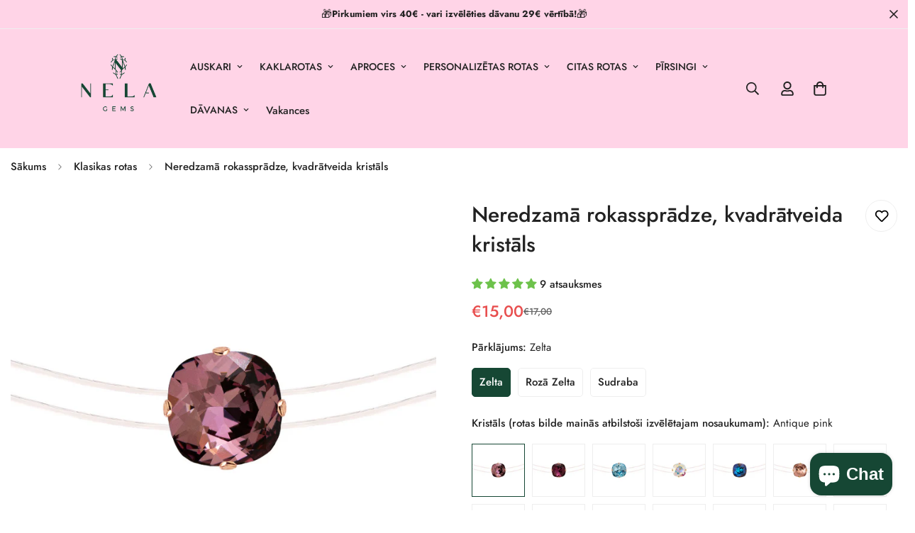

--- FILE ---
content_type: text/html; charset=utf-8
request_url: https://nelagems.lv/variants/29465605832791/?section_id=pickup-availability
body_size: 971
content:
<div id="shopify-section-pickup-availability" class="shopify-section">
<pickup-availability-preview class="m-pickup-availability__preview m:display-flex">
      <svg
        class="m-svg-icon"
        aria-hidden="true"
        focusable="false"
        xmlns="http://www.w3.org/2000/svg"
        fill="none"
        viewBox="0 0 20 20"
      >
        <path fill="#108043" stroke="#fff" d="M16.136 6.979h0l.003-.004a1.499 1.499 0 00-2.275-1.954l-5.945 6.777-1.858-1.859A1.499 1.499 0 103.94 12.06l2.999 3s0 0 0 0c.289.29.675.44 1.1.439h.019a1.5 1.5 0 001.08-.522l6.998-7.998z"/>
      </svg>
    
    <div class="m-pickup-availability__info">Pieejama izņemšanai <span>Nela Gems veikals</span><p class="m:text-color-subtext">parasti gatavs 24h laikā</p>
        <button
          id="ShowPickupAvailabilityDrawer"
          class="m-pickup-availability__button m-button m-button--link"
          aria-haspopup="dialog"
        >Pieejamība veikalos</button></div>
  </pickup-availability-preview>

  <pickup-availability-drawer
    id="Drawer-Pickup-Availability"
    class="m-drawer"
    role="dialog"
    aria-modal="true"
    aria-labelledby="PickupAvailabilityHeading"
  >
    <div
      class="m-drawer__wrapper m:hidden"
      style="--m-bg-opacity: 0;"
    >
      <div
        class="m-pickup-availability__drawer--content m-drawer__content m:h-full m:flex m:flex-col m-gradient m-color-default"
        tabindex="-1"
      >
        <div class="m-drawer__header m-pickup-availability__drawer--header">
          <h3 class="m-drawer__title m:text-xl md:m:text-2xl m:font-medium" id="PickupAvailabilityHeading">
            Neredzamā rokassprādze, kvadrātveida kristāls
          </h3><p class="pickup-availability-variant m:text-color-subtext">Pārklājums:&nbsp;<span>Zelta</span>,&nbsp;Kristāls (rotas bilde mainās atbilstoši izvēlētajam nosaukumam):&nbsp;<span>Antique pink</span></p><button
            class="m-drawer__close"
            aria-label="Aizvērt"
            role="button"
          >
            <svg
              class="m-svg-icon--large"
              fill="currentColor"
              stroke="currentColor"
              xmlns="http://www.w3.org/2000/svg"
              viewBox="0 0 320 512"
            >
              <path d="M193.94 256L296.5 153.44l21.15-21.15c3.12-3.12 3.12-8.19 0-11.31l-22.63-22.63c-3.12-3.12-8.19-3.12-11.31 0L160 222.06 36.29 98.34c-3.12-3.12-8.19-3.12-11.31 0L2.34 120.97c-3.12 3.12-3.12 8.19 0 11.31L126.06 256 2.34 379.71c-3.12 3.12-3.12 8.19 0 11.31l22.63 22.63c3.12 3.12 8.19 3.12 11.31 0L160 289.94 262.56 392.5l21.15 21.15c3.12 3.12 8.19 3.12 11.31 0l22.63-22.63c3.12-3.12 3.12-8.19 0-11.31L193.94 256z"/>
            </svg>
          </button>
        </div>
        <div class="m-drawer__body m-scrollbar--vertical m:flex-1">
          <ul class="m-pickup-availability__items" role="list" data-store-availability-drawer-content><li class="m-pickup-availability__item">
                <h4 class="m:text-xl m:font-medium">Nela Gems veikals</h4>
                <p class="m-pickup-availability__item--time m:flex m:items-center"><svg
                      class="m-svg-icon"
                      aria-hidden="true"
                      focusable="false"
                      xmlns="http://www.w3.org/2000/svg"
                      fill="none"
                      viewBox="0 0 20 20"
                    >
                      <path fill="#108043" stroke="#fff" d="M16.136 6.979h0l.003-.004a1.499 1.499 0 00-2.275-1.954l-5.945 6.777-1.858-1.859A1.499 1.499 0 103.94 12.06l2.999 3s0 0 0 0c.289.29.675.44 1.1.439h.019a1.5 1.5 0 001.08-.522l6.998-7.998z"/>
                    </svg>Izņemšana veikalā pieejama, parasti gatavs 24h laikā
</p><address class="m-pickup-availability__item--address">
                  <p>Avotu 1<br>Rīga LV-1010<br>Latvija</p>
<p>+37123202626</p></address>
              </li><li class="m-pickup-availability__item">
                <h4 class="m:text-xl m:font-medium">TC Riga Plaza - saliņa pie Lindex</h4>
                <p class="m-pickup-availability__item--time m:flex m:items-center"><svg
                      class="m-svg-icon"
                      aria-hidden="true"
                      focusable="false"
                      xmlns="http://www.w3.org/2000/svg"
                      fill="none"
                      viewBox="0 0 20 20"
                    >
                      <path fill="#108043" stroke="#fff" d="M16.136 6.979h0l.003-.004a1.499 1.499 0 00-2.275-1.954l-5.945 6.777-1.858-1.859A1.499 1.499 0 103.94 12.06l2.999 3s0 0 0 0c.289.29.675.44 1.1.439h.019a1.5 1.5 0 001.08-.522l6.998-7.998z"/>
                    </svg>Izņemšana veikalā pieejama, parasti gatavs 24h laikā
</p><address class="m-pickup-availability__item--address">
                  <p>Mūkusalas iela 71<br>Riga Plaza<br>Rīga 1004<br>Latvija</p>
</address>
              </li></ul>
        </div>
      </div>
    </div>
  </pickup-availability-drawer></div>

--- FILE ---
content_type: text/javascript; charset=utf-8
request_url: https://nelagems.lv/products/nela-gems-davanu-kastite-tumsa.js
body_size: 867
content:
{"id":7843123691759,"title":"Nela Gems dāvanu kastīte rotām","handle":"nela-gems-davanu-kastite-tumsa","description":"\u003cmeta charset=\"utf-8\"\u003e\u003cmeta charset=\"utf-8\"\u003e\n\u003cp\u003e \u003c\/p\u003e\nJa vēlies rotas pasniegt kā dāvanu, tad šī būs īstā izvēle. Eleganta samta kastīte, kuru atverot, acis iemirdzēsies priekā!\n\u003cul\u003e\u003c\/ul\u003e\n\u003cstyle type=\"text\/css\"\u003e\u003c!--\ntd {border: 1px solid #ccc;}br {mso-data-placement:same-cell;}\n--\u003e\u003c\/style\u003e","published_at":"2024-08-28T11:06:22+03:00","created_at":"2022-09-19T21:22:32+03:00","vendor":"NELA GEMS","type":"Dāvanu karte","tags":[],"price":350,"price_min":350,"price_max":350,"available":true,"price_varies":false,"compare_at_price":0,"compare_at_price_min":0,"compare_at_price_max":0,"compare_at_price_varies":false,"variants":[{"id":43344127623407,"title":"Default Title","option1":"Default Title","option2":null,"option3":null,"sku":"ZALA.KASTITE","requires_shipping":true,"taxable":true,"featured_image":null,"available":true,"name":"Nela Gems dāvanu kastīte rotām","public_title":null,"options":["Default Title"],"price":350,"weight":0,"compare_at_price":0,"inventory_management":null,"barcode":"","requires_selling_plan":false,"selling_plan_allocations":[]}],"images":["\/\/cdn.shopify.com\/s\/files\/1\/0052\/7502\/5508\/files\/nela_gems_rotas.jpg?v=1719410119"],"featured_image":"\/\/cdn.shopify.com\/s\/files\/1\/0052\/7502\/5508\/files\/nela_gems_rotas.jpg?v=1719410119","options":[{"name":"Title","position":1,"values":["Default Title"]}],"url":"\/products\/nela-gems-davanu-kastite-tumsa","media":[{"alt":null,"id":47325232300357,"position":1,"preview_image":{"aspect_ratio":1.0,"height":1000,"width":1000,"src":"https:\/\/cdn.shopify.com\/s\/files\/1\/0052\/7502\/5508\/files\/nela_gems_rotas.jpg?v=1719410119"},"aspect_ratio":1.0,"height":1000,"media_type":"image","src":"https:\/\/cdn.shopify.com\/s\/files\/1\/0052\/7502\/5508\/files\/nela_gems_rotas.jpg?v=1719410119","width":1000}],"requires_selling_plan":false,"selling_plan_groups":[]}

--- FILE ---
content_type: text/javascript; charset=utf-8
request_url: https://nelagems.lv/products/option-set-105757-text-2.js
body_size: 740
content:
{"id":7705473876207,"title":"Gravējums medaljona otrā pusē","handle":"option-set-105757-text-2","description":"","published_at":"2022-06-15T13:16:23+03:00","created_at":"2022-06-15T13:16:23+03:00","vendor":"NELA GEMS","type":"","tags":["globo-product-options","option-set-105757-text-2"],"price":400,"price_min":400,"price_max":400,"available":true,"price_varies":false,"compare_at_price":null,"compare_at_price_min":0,"compare_at_price_max":0,"compare_at_price_varies":false,"variants":[{"id":42952138981615,"title":"Aizmugure","option1":"Aizmugure","option2":null,"option3":null,"sku":"+ MED aizmugure","requires_shipping":true,"taxable":true,"featured_image":null,"available":true,"name":"Gravējums medaljona otrā pusē - Aizmugure","public_title":"Aizmugure","options":["Aizmugure"],"price":400,"weight":0,"compare_at_price":null,"inventory_management":null,"barcode":null,"requires_selling_plan":false,"selling_plan_allocations":[]},{"id":53722979467589,"title":"Gravējums medaljona otrā pusē - Aizmugure","option1":"Gravējums medaljona otrā pusē - Aizmugure","option2":null,"option3":null,"sku":null,"requires_shipping":true,"taxable":true,"featured_image":null,"available":true,"name":"Gravējums medaljona otrā pusē - Gravējums medaljona otrā pusē - Aizmugure","public_title":"Gravējums medaljona otrā pusē - Aizmugure","options":["Gravējums medaljona otrā pusē - Aizmugure"],"price":400,"weight":0,"compare_at_price":null,"inventory_management":"shopify","barcode":null,"requires_selling_plan":false,"selling_plan_allocations":[]}],"images":["\/\/cdn.shopify.com\/s\/files\/1\/0052\/7502\/5508\/files\/Medaljons_ar_personalizetu_gravejumu.png?v=1739977410"],"featured_image":"\/\/cdn.shopify.com\/s\/files\/1\/0052\/7502\/5508\/files\/Medaljons_ar_personalizetu_gravejumu.png?v=1739977410","options":[{"name":"Personalizācija","position":1,"values":["Aizmugure","Gravējums medaljona otrā pusē - Aizmugure"]}],"url":"\/products\/option-set-105757-text-2","media":[{"alt":"Medaljons ar personalizētu gravējumu","id":48630018539845,"position":1,"preview_image":{"aspect_ratio":1.0,"height":1080,"width":1080,"src":"https:\/\/cdn.shopify.com\/s\/files\/1\/0052\/7502\/5508\/files\/Medaljons_ar_personalizetu_gravejumu.png?v=1739977410"},"aspect_ratio":1.0,"height":1080,"media_type":"image","src":"https:\/\/cdn.shopify.com\/s\/files\/1\/0052\/7502\/5508\/files\/Medaljons_ar_personalizetu_gravejumu.png?v=1739977410","width":1080}],"requires_selling_plan":false,"selling_plan_groups":[]}

--- FILE ---
content_type: text/javascript; charset=utf-8
request_url: https://nelagems.lv/products/neredzama-rokasspradze-10mm-kristals.js
body_size: 8380
content:
{"id":3941726224471,"title":"Neredzamā rokassprādze, kvadrātveida kristāls","handle":"neredzama-rokasspradze-10mm-kristals","description":"\u003ch2\u003eEleganta rokassprādze ar kristālu neredzamā aukliņā\u003c\/h2\u003e\n\u003cp\u003eViegla, neuzkrītoši eleganta un mirdzoša. Kristāliņš atspīdēs saules staros, padarot dienu gaišāku. Laba ideja mazai dāvaniņai.\u003c\/p\u003e\n\u003cul\u003e\n\u003cli\u003e24k apzeltīts juveliertērauds - antialerģisks materiāls, kas nesūbē un nesatur kadmiju, nav mitrumizturīgs\u003c\/li\u003e\n\u003cli\u003eRokassprādzes garums ir regulējams, 14cm ar pagarinājumu 5cm\u003c\/li\u003e\n\u003cli\u003eViens 10mm kristāls\u003cbr\u003e\n\u003c\/li\u003e\n\u003cli\u003eIesaiņots mūsu NELA GEMS kastītē\u003c\/li\u003e\n\u003cli\u003eJa ir nepieciešams cita krāsa vai izmērs, sazinies ar mums e-pastā: info@nelagems.com\u003c\/li\u003e\n\u003c\/ul\u003e\n\u003cdiv\u003e\n\u003cb\u003e🕒 \u003c\/b\u003e\u003cstrong\u003eIzgatavošanas laiks 15min. \u003c\/strong\u003e\n\u003c\/div\u003e\n\u003cul\u003e\n\u003cli\u003eUz vietas veikalā saņemsi tajā pašā dienā\u003c\/li\u003e\n\u003cli\u003eAr Omnivu saņemsi nākamajā darbadienā (pasūtot darbadienā līdz 15:00) \u003c\/li\u003e\n\u003c\/ul\u003e","published_at":"2019-08-07T19:43:07+03:00","created_at":"2019-08-07T19:43:07+03:00","vendor":"NELA GEMS","type":"Rokassprādze","tags":["Klasika","Kristāli","Kvadrāts","Neredzamā"],"price":1500,"price_min":1500,"price_max":1500,"available":true,"price_varies":false,"compare_at_price":1700,"compare_at_price_min":1700,"compare_at_price_max":1700,"compare_at_price_varies":false,"variants":[{"id":29465605832791,"title":"Zelta \/ Antique pink","option1":"Zelta","option2":"Antique pink","option3":null,"sku":"R.APNER4470.GOLD.ANTPINK","requires_shipping":true,"taxable":true,"featured_image":{"id":72034808725829,"product_id":3941726224471,"position":68,"created_at":"2024-11-25T15:15:57+02:00","updated_at":"2025-01-23T14:14:59+02:00","alt":"zelta neredzamā rokassprādze ar rozā kristālu","width":810,"height":810,"src":"https:\/\/cdn.shopify.com\/s\/files\/1\/0052\/7502\/5508\/files\/roza_zelta_neredzama_rokasspradze_ar_roza_kristalu.png?v=1737634499","variant_ids":[29465605832791]},"available":true,"name":"Neredzamā rokassprādze, kvadrātveida kristāls - Zelta \/ Antique pink","public_title":"Zelta \/ Antique pink","options":["Zelta","Antique pink"],"price":1500,"weight":0,"compare_at_price":1700,"inventory_management":"shopify","barcode":"","featured_media":{"alt":"zelta neredzamā rokassprādze ar rozā kristālu","id":63322145915205,"position":68,"preview_image":{"aspect_ratio":1.0,"height":810,"width":810,"src":"https:\/\/cdn.shopify.com\/s\/files\/1\/0052\/7502\/5508\/files\/roza_zelta_neredzama_rokasspradze_ar_roza_kristalu.png?v=1737634499"}},"requires_selling_plan":false,"selling_plan_allocations":[]},{"id":34481054548126,"title":"Zelta \/ Amethyst","option1":"Zelta","option2":"Amethyst","option3":null,"sku":"R.APNER4470.GOLD.AMETHYST","requires_shipping":true,"taxable":true,"featured_image":{"id":72034808594757,"product_id":3941726224471,"position":56,"created_at":"2024-11-25T15:15:56+02:00","updated_at":"2025-01-23T15:00:47+02:00","alt":"zelta neredzamā rokassprādze ar lillā kristālu","width":810,"height":810,"src":"https:\/\/cdn.shopify.com\/s\/files\/1\/0052\/7502\/5508\/files\/zelta_neredzama_rokasspradze_ar_bordo_kristalu.png?v=1737637247","variant_ids":[34481054548126]},"available":true,"name":"Neredzamā rokassprādze, kvadrātveida kristāls - Zelta \/ Amethyst","public_title":"Zelta \/ Amethyst","options":["Zelta","Amethyst"],"price":1500,"weight":0,"compare_at_price":1700,"inventory_management":"shopify","barcode":"","featured_media":{"alt":"zelta neredzamā rokassprādze ar lillā kristālu","id":63322145489221,"position":56,"preview_image":{"aspect_ratio":1.0,"height":810,"width":810,"src":"https:\/\/cdn.shopify.com\/s\/files\/1\/0052\/7502\/5508\/files\/zelta_neredzama_rokasspradze_ar_bordo_kristalu.png?v=1737637247"}},"requires_selling_plan":false,"selling_plan_allocations":[]},{"id":29465605898327,"title":"Zelta \/ Aquamarine","option1":"Zelta","option2":"Aquamarine","option3":null,"sku":"R.APNER4470.GOLD.AQUA","requires_shipping":true,"taxable":true,"featured_image":{"id":72034808791365,"product_id":3941726224471,"position":57,"created_at":"2024-11-25T15:15:56+02:00","updated_at":"2025-01-23T14:26:55+02:00","alt":"zelta neredzamā rokassprādze ar zilu kristālu","width":810,"height":810,"src":"https:\/\/cdn.shopify.com\/s\/files\/1\/0052\/7502\/5508\/files\/zelta_neredzama_rokasspradze_ar_zilganu_kristalu.png?v=1737635215","variant_ids":[29465605898327,47245872857413]},"available":true,"name":"Neredzamā rokassprādze, kvadrātveida kristāls - Zelta \/ Aquamarine","public_title":"Zelta \/ Aquamarine","options":["Zelta","Aquamarine"],"price":1500,"weight":0,"compare_at_price":1700,"inventory_management":"shopify","barcode":"","featured_media":{"alt":"zelta neredzamā rokassprādze ar zilu kristālu","id":63322145521989,"position":57,"preview_image":{"aspect_ratio":1.0,"height":810,"width":810,"src":"https:\/\/cdn.shopify.com\/s\/files\/1\/0052\/7502\/5508\/files\/zelta_neredzama_rokasspradze_ar_zilganu_kristalu.png?v=1737635215"}},"requires_selling_plan":false,"selling_plan_allocations":[]},{"id":29465605963863,"title":"Zelta \/ Aurore boreale","option1":"Zelta","option2":"Aurore boreale","option3":null,"sku":"R.APNER4470.GOLD.AB","requires_shipping":true,"taxable":true,"featured_image":{"id":72033179566405,"product_id":3941726224471,"position":29,"created_at":"2024-11-25T13:35:25+02:00","updated_at":"2025-01-23T15:19:15+02:00","alt":"zelta neredzamā rokassprādze ar hameleona kristālu","width":810,"height":810,"src":"https:\/\/cdn.shopify.com\/s\/files\/1\/0052\/7502\/5508\/files\/apzeltita_neredzama_rokasspradze_ar_hameleona_kristalu.png?v=1737638355","variant_ids":[29465605963863]},"available":true,"name":"Neredzamā rokassprādze, kvadrātveida kristāls - Zelta \/ Aurore boreale","public_title":"Zelta \/ Aurore boreale","options":["Zelta","Aurore boreale"],"price":1500,"weight":0,"compare_at_price":1700,"inventory_management":"shopify","barcode":"","featured_media":{"alt":"zelta neredzamā rokassprādze ar hameleona kristālu","id":63321212354885,"position":29,"preview_image":{"aspect_ratio":1.0,"height":810,"width":810,"src":"https:\/\/cdn.shopify.com\/s\/files\/1\/0052\/7502\/5508\/files\/apzeltita_neredzama_rokasspradze_ar_hameleona_kristalu.png?v=1737638355"}},"requires_selling_plan":false,"selling_plan_allocations":[]},{"id":34481055236254,"title":"Zelta \/ Bermuda blue","option1":"Zelta","option2":"Bermuda blue","option3":null,"sku":"R.APNER4470.GOLD.BERMUDA","requires_shipping":true,"taxable":true,"featured_image":{"id":72050667880773,"product_id":3941726224471,"position":69,"created_at":"2024-11-26T11:13:02+02:00","updated_at":"2025-01-23T14:14:11+02:00","alt":"zelta neredzamā rokassprādze ar zilu kristālu","width":810,"height":810,"src":"https:\/\/cdn.shopify.com\/s\/files\/1\/0052\/7502\/5508\/files\/sudraba_neredzama_rokasspradze_ar_zilganu_kristalu.png?v=1737634451","variant_ids":[34481055236254]},"available":true,"name":"Neredzamā rokassprādze, kvadrātveida kristāls - Zelta \/ Bermuda blue","public_title":"Zelta \/ Bermuda blue","options":["Zelta","Bermuda blue"],"price":1500,"weight":0,"compare_at_price":1700,"inventory_management":"shopify","barcode":"","featured_media":{"alt":"zelta neredzamā rokassprādze ar zilu kristālu","id":63333573525829,"position":69,"preview_image":{"aspect_ratio":1.0,"height":810,"width":810,"src":"https:\/\/cdn.shopify.com\/s\/files\/1\/0052\/7502\/5508\/files\/sudraba_neredzama_rokasspradze_ar_zilganu_kristalu.png?v=1737634451"}},"requires_selling_plan":false,"selling_plan_allocations":[]},{"id":29465606094935,"title":"Zelta \/ Blush rose","option1":"Zelta","option2":"Blush rose","option3":null,"sku":"R.APNER4470.GOLD.BROSE","requires_shipping":true,"taxable":true,"featured_image":{"id":72033179205957,"product_id":3941726224471,"position":31,"created_at":"2024-11-25T13:35:25+02:00","updated_at":"2025-01-23T15:15:45+02:00","alt":"zelta neredzamā rokassprādze ar tumši rozā kristālu","width":810,"height":810,"src":"https:\/\/cdn.shopify.com\/s\/files\/1\/0052\/7502\/5508\/files\/apzeltita_neredzama_rokasspradze_ar_rozigu_kristalu.png?v=1737638145","variant_ids":[29465606094935,47245872955717]},"available":true,"name":"Neredzamā rokassprādze, kvadrātveida kristāls - Zelta \/ Blush rose","public_title":"Zelta \/ Blush rose","options":["Zelta","Blush rose"],"price":1500,"weight":0,"compare_at_price":1700,"inventory_management":"shopify","barcode":"","featured_media":{"alt":"zelta neredzamā rokassprādze ar tumši rozā kristālu","id":63321212420421,"position":31,"preview_image":{"aspect_ratio":1.0,"height":810,"width":810,"src":"https:\/\/cdn.shopify.com\/s\/files\/1\/0052\/7502\/5508\/files\/apzeltita_neredzama_rokasspradze_ar_rozigu_kristalu.png?v=1737638145"}},"requires_selling_plan":false,"selling_plan_allocations":[]},{"id":29465606160471,"title":"Zelta \/ Burgundy","option1":"Zelta","option2":"Burgundy","option3":null,"sku":"R.APNER4470.GOLD.BURGUNDY","requires_shipping":true,"taxable":true,"featured_image":{"id":72033179337029,"product_id":3941726224471,"position":46,"created_at":"2024-11-25T13:35:26+02:00","updated_at":"2025-01-23T15:07:23+02:00","alt":"zelta neredzamā rokassprādze ar bordo kristālu","width":810,"height":810,"src":"https:\/\/cdn.shopify.com\/s\/files\/1\/0052\/7502\/5508\/files\/zelta_neredzama_rokasspradze_ar_burgundijas_kristalu.png?v=1737637643","variant_ids":[29465606160471,29465606193239,47245872988485]},"available":true,"name":"Neredzamā rokassprādze, kvadrātveida kristāls - Zelta \/ Burgundy","public_title":"Zelta \/ Burgundy","options":["Zelta","Burgundy"],"price":1500,"weight":0,"compare_at_price":1700,"inventory_management":"shopify","barcode":"","featured_media":{"alt":"zelta neredzamā rokassprādze ar bordo kristālu","id":63321212944709,"position":46,"preview_image":{"aspect_ratio":1.0,"height":810,"width":810,"src":"https:\/\/cdn.shopify.com\/s\/files\/1\/0052\/7502\/5508\/files\/zelta_neredzama_rokasspradze_ar_burgundijas_kristalu.png?v=1737637643"}},"requires_selling_plan":false,"selling_plan_allocations":[]},{"id":29465606226007,"title":"Zelta \/ Crystal (caurspīdīgs)","option1":"Zelta","option2":"Crystal (caurspīdīgs)","option3":null,"sku":"R.APNER4470.GOLD.CRYSTAL","requires_shipping":true,"taxable":true,"featured_image":{"id":72033179435333,"product_id":3941726224471,"position":45,"created_at":"2024-11-25T13:35:26+02:00","updated_at":"2025-01-23T15:07:51+02:00","alt":"zelta neredzamā rokassprādze ar caurspīdīgu kristālu","width":810,"height":810,"src":"https:\/\/cdn.shopify.com\/s\/files\/1\/0052\/7502\/5508\/files\/zelta_neredzama_rokasspradze_ar_gaisu_kristalu.png?v=1737637671","variant_ids":[29465606226007,47245873021253]},"available":true,"name":"Neredzamā rokassprādze, kvadrātveida kristāls - Zelta \/ Crystal (caurspīdīgs)","public_title":"Zelta \/ Crystal (caurspīdīgs)","options":["Zelta","Crystal (caurspīdīgs)"],"price":1500,"weight":0,"compare_at_price":1700,"inventory_management":"shopify","barcode":"","featured_media":{"alt":"zelta neredzamā rokassprādze ar caurspīdīgu kristālu","id":63321212879173,"position":45,"preview_image":{"aspect_ratio":1.0,"height":810,"width":810,"src":"https:\/\/cdn.shopify.com\/s\/files\/1\/0052\/7502\/5508\/files\/zelta_neredzama_rokasspradze_ar_gaisu_kristalu.png?v=1737637671"}},"requires_selling_plan":false,"selling_plan_allocations":[]},{"id":29465606291543,"title":"Zelta \/ Denim blue","option1":"Zelta","option2":"Denim blue","option3":null,"sku":"R.APNER4470.GOLD.DENIM","requires_shipping":true,"taxable":true,"featured_image":{"id":72033179042117,"product_id":3941726224471,"position":25,"created_at":"2024-11-25T13:35:25+02:00","updated_at":"2025-01-23T15:32:09+02:00","alt":"zelta neredzamā rokassprādze ar zilu kristālu","width":810,"height":810,"src":"https:\/\/cdn.shopify.com\/s\/files\/1\/0052\/7502\/5508\/files\/apzeltita_neredzama_rokasspradze_ar_zilu_kristalu.png?v=1737639129","variant_ids":[29465606291543,29465606324311,47245873054021]},"available":true,"name":"Neredzamā rokassprādze, kvadrātveida kristāls - Zelta \/ Denim blue","public_title":"Zelta \/ Denim blue","options":["Zelta","Denim blue"],"price":1500,"weight":0,"compare_at_price":1700,"inventory_management":"shopify","barcode":"","featured_media":{"alt":"zelta neredzamā rokassprādze ar zilu kristālu","id":63321212223813,"position":25,"preview_image":{"aspect_ratio":1.0,"height":810,"width":810,"src":"https:\/\/cdn.shopify.com\/s\/files\/1\/0052\/7502\/5508\/files\/apzeltita_neredzama_rokasspradze_ar_zilu_kristalu.png?v=1737639129"}},"requires_selling_plan":false,"selling_plan_allocations":[]},{"id":29465606357079,"title":"Zelta \/ Emerald","option1":"Zelta","option2":"Emerald","option3":null,"sku":"R.APNER4470.GOLD.EMERALD","requires_shipping":true,"taxable":true,"featured_image":{"id":72033178943813,"product_id":3941726224471,"position":37,"created_at":"2024-11-25T13:35:26+02:00","updated_at":"2025-01-23T15:12:14+02:00","alt":"zelta neredzamā rokassprādze ar zaļu kristālu","width":810,"height":810,"src":"https:\/\/cdn.shopify.com\/s\/files\/1\/0052\/7502\/5508\/files\/apzeltita_neredzama_rokasspradze_ar_zalu_kristalu.png?v=1737637934","variant_ids":[29465606357079,47245873086789]},"available":true,"name":"Neredzamā rokassprādze, kvadrātveida kristāls - Zelta \/ Emerald","public_title":"Zelta \/ Emerald","options":["Zelta","Emerald"],"price":1500,"weight":0,"compare_at_price":1700,"inventory_management":"shopify","barcode":"","featured_media":{"alt":"zelta neredzamā rokassprādze ar zaļu kristālu","id":63321212617029,"position":37,"preview_image":{"aspect_ratio":1.0,"height":810,"width":810,"src":"https:\/\/cdn.shopify.com\/s\/files\/1\/0052\/7502\/5508\/files\/apzeltita_neredzama_rokasspradze_ar_zalu_kristalu.png?v=1737637934"}},"requires_selling_plan":false,"selling_plan_allocations":[]},{"id":29465606422615,"title":"Zelta \/ Erinite","option1":"Zelta","option2":"Erinite","option3":null,"sku":"R.APNER4470.GOLD.ERINITE","requires_shipping":true,"taxable":true,"featured_image":{"id":72033178976581,"product_id":3941726224471,"position":42,"created_at":"2024-11-25T13:35:26+02:00","updated_at":"2025-01-23T15:09:19+02:00","alt":"zelta neredzamā rokassprādze ar gaiši zaļu kristālu","width":810,"height":810,"src":"https:\/\/cdn.shopify.com\/s\/files\/1\/0052\/7502\/5508\/files\/apzeltita_neredzama_rokasspradze_ar_gaisi_zalu_kristalu.png?v=1737637759","variant_ids":[29465606422615,47245873119557]},"available":true,"name":"Neredzamā rokassprādze, kvadrātveida kristāls - Zelta \/ Erinite","public_title":"Zelta \/ Erinite","options":["Zelta","Erinite"],"price":1500,"weight":0,"compare_at_price":1700,"inventory_management":"shopify","barcode":"","featured_media":{"alt":"zelta neredzamā rokassprādze ar gaiši zaļu kristālu","id":63321212780869,"position":42,"preview_image":{"aspect_ratio":1.0,"height":810,"width":810,"src":"https:\/\/cdn.shopify.com\/s\/files\/1\/0052\/7502\/5508\/files\/apzeltita_neredzama_rokasspradze_ar_gaisi_zalu_kristalu.png?v=1737637759"}},"requires_selling_plan":false,"selling_plan_allocations":[]},{"id":29465606488151,"title":"Zelta \/ Golden shadow","option1":"Zelta","option2":"Golden shadow","option3":null,"sku":"R.APNER4470.GOLD.GOLDEN","requires_shipping":true,"taxable":true,"featured_image":{"id":72033179271493,"product_id":3941726224471,"position":30,"created_at":"2024-11-25T13:35:25+02:00","updated_at":"2025-01-23T15:17:02+02:00","alt":"zelta neredzamā rokassprādze ar bēšu kristālu","width":810,"height":810,"src":"https:\/\/cdn.shopify.com\/s\/files\/1\/0052\/7502\/5508\/files\/apzeltita_neredzama_rokasspradze_ar_zeltainu_kristalu.png?v=1737638222","variant_ids":[29465606488151,47245873152325]},"available":true,"name":"Neredzamā rokassprādze, kvadrātveida kristāls - Zelta \/ Golden shadow","public_title":"Zelta \/ Golden shadow","options":["Zelta","Golden shadow"],"price":1500,"weight":0,"compare_at_price":1700,"inventory_management":"shopify","barcode":"","featured_media":{"alt":"zelta neredzamā rokassprādze ar bēšu kristālu","id":63321212387653,"position":30,"preview_image":{"aspect_ratio":1.0,"height":810,"width":810,"src":"https:\/\/cdn.shopify.com\/s\/files\/1\/0052\/7502\/5508\/files\/apzeltita_neredzama_rokasspradze_ar_zeltainu_kristalu.png?v=1737638222"}},"requires_selling_plan":false,"selling_plan_allocations":[]},{"id":34481062576286,"title":"Zelta \/ Indicolite","option1":"Zelta","option2":"Indicolite","option3":null,"sku":"R.APNER4470.GOLD.INDICOLITE","requires_shipping":true,"taxable":true,"featured_image":{"id":72033178911045,"product_id":3941726224471,"position":44,"created_at":"2024-11-25T13:35:26+02:00","updated_at":"2025-01-23T15:08:16+02:00","alt":"zelta neredzamā rokassprādze ar tirkīza kristālu","width":810,"height":810,"src":"https:\/\/cdn.shopify.com\/s\/files\/1\/0052\/7502\/5508\/files\/apzeltita_neredzama_rokasspradze_ar_tirkiza_kristalu.png?v=1737637696","variant_ids":[34481062576286]},"available":true,"name":"Neredzamā rokassprādze, kvadrātveida kristāls - Zelta \/ Indicolite","public_title":"Zelta \/ Indicolite","options":["Zelta","Indicolite"],"price":1500,"weight":0,"compare_at_price":1700,"inventory_management":"shopify","barcode":"","featured_media":{"alt":"zelta neredzamā rokassprādze ar tirkīza kristālu","id":63321212846405,"position":44,"preview_image":{"aspect_ratio":1.0,"height":810,"width":810,"src":"https:\/\/cdn.shopify.com\/s\/files\/1\/0052\/7502\/5508\/files\/apzeltita_neredzama_rokasspradze_ar_tirkiza_kristalu.png?v=1737637696"}},"requires_selling_plan":false,"selling_plan_allocations":[]},{"id":34481059561630,"title":"Zelta \/ Light rose","option1":"Zelta","option2":"Light rose","option3":null,"sku":"R.APNER4470.GOLD.LROSE","requires_shipping":true,"taxable":true,"featured_image":{"id":72033179369797,"product_id":3941726224471,"position":35,"created_at":"2024-11-25T13:35:25+02:00","updated_at":"2025-01-23T15:15:00+02:00","alt":"zelta neredzamā rokassprādze ar gaiši rozā kristālu","width":810,"height":810,"src":"https:\/\/cdn.shopify.com\/s\/files\/1\/0052\/7502\/5508\/files\/apzeltita_neredzama_rokasspradze_ar_gaisi_roza_kristalu.png?v=1737638100","variant_ids":[34481059561630,47245873217861]},"available":true,"name":"Neredzamā rokassprādze, kvadrātveida kristāls - Zelta \/ Light rose","public_title":"Zelta \/ Light rose","options":["Zelta","Light rose"],"price":1500,"weight":0,"compare_at_price":1700,"inventory_management":"shopify","barcode":"","featured_media":{"alt":"zelta neredzamā rokassprādze ar gaiši rozā kristālu","id":63321212551493,"position":35,"preview_image":{"aspect_ratio":1.0,"height":810,"width":810,"src":"https:\/\/cdn.shopify.com\/s\/files\/1\/0052\/7502\/5508\/files\/apzeltita_neredzama_rokasspradze_ar_gaisi_roza_kristalu.png?v=1737638100"}},"requires_selling_plan":false,"selling_plan_allocations":[]},{"id":34481060184222,"title":"Zelta \/ Laguna delite","option1":"Zelta","option2":"Laguna delite","option3":null,"sku":"R.APNER4470.GOLD.LAGUNA","requires_shipping":true,"taxable":true,"featured_image":{"id":30387570409630,"product_id":3941726224471,"position":73,"created_at":"2021-08-25T10:43:04+03:00","updated_at":"2021-09-27T13:47:18+03:00","alt":"Neredzamā rokassprādze ar lagunas kristālu","width":1000,"height":1000,"src":"https:\/\/cdn.shopify.com\/s\/files\/1\/0052\/7502\/5508\/products\/neredzama_rokasspradze_laguna.png?v=1632739638","variant_ids":[34481060184222,34481060774046,47245873250629]},"available":true,"name":"Neredzamā rokassprādze, kvadrātveida kristāls - Zelta \/ Laguna delite","public_title":"Zelta \/ Laguna delite","options":["Zelta","Laguna delite"],"price":1500,"weight":0,"compare_at_price":1700,"inventory_management":"shopify","barcode":"","featured_media":{"alt":"Neredzamā rokassprādze ar lagunas kristālu","id":22752608944286,"position":73,"preview_image":{"aspect_ratio":1.0,"height":1000,"width":1000,"src":"https:\/\/cdn.shopify.com\/s\/files\/1\/0052\/7502\/5508\/products\/neredzama_rokasspradze_laguna.png?v=1632739638"}},"requires_selling_plan":false,"selling_plan_allocations":[]},{"id":29465606553687,"title":"Zelta \/ Light saphire","option1":"Zelta","option2":"Light saphire","option3":null,"sku":"R.APNER4470.GOLD.LIGHTSAPHIRE","requires_shipping":true,"taxable":true,"featured_image":{"id":72033179140421,"product_id":3941726224471,"position":39,"created_at":"2024-11-25T13:35:26+02:00","updated_at":"2025-01-23T15:10:22+02:00","alt":"zelta neredzamā rokassprādze ar debeszilu kristālu","width":810,"height":810,"src":"https:\/\/cdn.shopify.com\/s\/files\/1\/0052\/7502\/5508\/files\/apzeltita_neredzama_rokasspradze_ar_gaisi_zilu_kristalu.png?v=1737637822","variant_ids":[29465606553687,47245873283397]},"available":true,"name":"Neredzamā rokassprādze, kvadrātveida kristāls - Zelta \/ Light saphire","public_title":"Zelta \/ Light saphire","options":["Zelta","Light saphire"],"price":1500,"weight":0,"compare_at_price":1700,"inventory_management":"shopify","barcode":"","featured_media":{"alt":"zelta neredzamā rokassprādze ar debeszilu kristālu","id":63321212682565,"position":39,"preview_image":{"aspect_ratio":1.0,"height":810,"width":810,"src":"https:\/\/cdn.shopify.com\/s\/files\/1\/0052\/7502\/5508\/files\/apzeltita_neredzama_rokasspradze_ar_gaisi_zilu_kristalu.png?v=1737637822"}},"requires_selling_plan":false,"selling_plan_allocations":[]},{"id":36885901770910,"title":"Zelta \/ Light peach","option1":"Zelta","option2":"Light peach","option3":null,"sku":"R.APNER4470.GOLD.LPEACH","requires_shipping":true,"taxable":true,"featured_image":{"id":30387571294366,"product_id":3941726224471,"position":74,"created_at":"2021-08-25T10:43:06+03:00","updated_at":"2021-09-27T13:47:18+03:00","alt":"Neredzamā rokassprādze ar gaiši bēšīgu kristālu","width":1000,"height":1000,"src":"https:\/\/cdn.shopify.com\/s\/files\/1\/0052\/7502\/5508\/products\/neredzama_rokasspradze_lpeach.png?v=1632739638","variant_ids":[36885901770910,36885901869214,47245873316165]},"available":true,"name":"Neredzamā rokassprādze, kvadrātveida kristāls - Zelta \/ Light peach","public_title":"Zelta \/ Light peach","options":["Zelta","Light peach"],"price":1500,"weight":0,"compare_at_price":1700,"inventory_management":"shopify","barcode":"","featured_media":{"alt":"Neredzamā rokassprādze ar gaiši bēšīgu kristālu","id":22752608977054,"position":74,"preview_image":{"aspect_ratio":1.0,"height":1000,"width":1000,"src":"https:\/\/cdn.shopify.com\/s\/files\/1\/0052\/7502\/5508\/products\/neredzama_rokasspradze_lpeach.png?v=1632739638"}},"requires_selling_plan":false,"selling_plan_allocations":[]},{"id":36885911830686,"title":"Zelta \/ Light silk","option1":"Zelta","option2":"Light silk","option3":null,"sku":"R.APNER4470.GOLD.LSILK","requires_shipping":true,"taxable":true,"featured_image":{"id":72033179402565,"product_id":3941726224471,"position":43,"created_at":"2024-11-25T13:35:26+02:00","updated_at":"2025-01-23T15:08:32+02:00","alt":"zelta neredzamā rokassprādze ar bēšu kristālu","width":810,"height":810,"src":"https:\/\/cdn.shopify.com\/s\/files\/1\/0052\/7502\/5508\/files\/apzeltita_neredzama_rokasspradze_ar_besu_kristalu.png?v=1737637712","variant_ids":[36885911830686,47245873348933]},"available":true,"name":"Neredzamā rokassprādze, kvadrātveida kristāls - Zelta \/ Light silk","public_title":"Zelta \/ Light silk","options":["Zelta","Light silk"],"price":1500,"weight":0,"compare_at_price":1700,"inventory_management":"shopify","barcode":"","featured_media":{"alt":"zelta neredzamā rokassprādze ar bēšu kristālu","id":63321212813637,"position":43,"preview_image":{"aspect_ratio":1.0,"height":810,"width":810,"src":"https:\/\/cdn.shopify.com\/s\/files\/1\/0052\/7502\/5508\/files\/apzeltita_neredzama_rokasspradze_ar_besu_kristalu.png?v=1737637712"}},"requires_selling_plan":false,"selling_plan_allocations":[]},{"id":40613866471582,"title":"Zelta \/ Montana","option1":"Zelta","option2":"Montana","option3":null,"sku":"R.APNER4470.GOLD.MONTANA","requires_shipping":true,"taxable":true,"featured_image":{"id":72033179533637,"product_id":3941726224471,"position":27,"created_at":"2024-11-25T13:35:25+02:00","updated_at":"2025-01-23T15:20:20+02:00","alt":"zelta neredzamā rokassprādze ar tumši zilu kristālu","width":810,"height":810,"src":"https:\/\/cdn.shopify.com\/s\/files\/1\/0052\/7502\/5508\/files\/apzeltita_neredzama_rokasspradze_ar_tumszilu_kristalu.png?v=1737638420","variant_ids":[40613866471582,47245873381701]},"available":true,"name":"Neredzamā rokassprādze, kvadrātveida kristāls - Zelta \/ Montana","public_title":"Zelta \/ Montana","options":["Zelta","Montana"],"price":1500,"weight":0,"compare_at_price":1700,"inventory_management":"shopify","barcode":"","featured_media":{"alt":"zelta neredzamā rokassprādze ar tumši zilu kristālu","id":63321212289349,"position":27,"preview_image":{"aspect_ratio":1.0,"height":810,"width":810,"src":"https:\/\/cdn.shopify.com\/s\/files\/1\/0052\/7502\/5508\/files\/apzeltita_neredzama_rokasspradze_ar_tumszilu_kristalu.png?v=1737638420"}},"requires_selling_plan":false,"selling_plan_allocations":[]},{"id":36885903016094,"title":"Zelta \/ Rose peach","option1":"Zelta","option2":"Rose peach","option3":null,"sku":"R.APNER4470.GOLD.RPEACH","requires_shipping":true,"taxable":true,"featured_image":{"id":30387570933918,"product_id":3941726224471,"position":72,"created_at":"2021-08-25T10:43:05+03:00","updated_at":"2021-09-27T13:47:18+03:00","alt":"Neredzamā rokassprādze ar rozā persika kristālu","width":1000,"height":1000,"src":"https:\/\/cdn.shopify.com\/s\/files\/1\/0052\/7502\/5508\/products\/neredzama_rokasspradze_rpeach.png?v=1632739638","variant_ids":[36885903016094,36885903048862,47245873414469]},"available":true,"name":"Neredzamā rokassprādze, kvadrātveida kristāls - Zelta \/ Rose peach","public_title":"Zelta \/ Rose peach","options":["Zelta","Rose peach"],"price":1500,"weight":0,"compare_at_price":1700,"inventory_management":"shopify","barcode":"","featured_media":{"alt":"Neredzamā rokassprādze ar rozā persika kristālu","id":22752609206430,"position":72,"preview_image":{"aspect_ratio":1.0,"height":1000,"width":1000,"src":"https:\/\/cdn.shopify.com\/s\/files\/1\/0052\/7502\/5508\/products\/neredzama_rokasspradze_rpeach.png?v=1632739638"}},"requires_selling_plan":false,"selling_plan_allocations":[]},{"id":29465606619223,"title":"Zelta \/ Rose water opal","option1":"Zelta","option2":"Rose water opal","option3":null,"sku":"R.APNER4470.GOLD.ROPAL","requires_shipping":true,"taxable":true,"featured_image":{"id":72033179468101,"product_id":3941726224471,"position":41,"created_at":"2024-11-25T13:35:26+02:00","updated_at":"2025-01-23T15:09:28+02:00","alt":"zelta neredzamā rokassprādze ar maigi rozā kristālu","width":810,"height":810,"src":"https:\/\/cdn.shopify.com\/s\/files\/1\/0052\/7502\/5508\/files\/apzeltita_neredzama_rokasspradze_ar_maigi_roza_kristalu.png?v=1737637768","variant_ids":[29465606619223,47245873447237]},"available":true,"name":"Neredzamā rokassprādze, kvadrātveida kristāls - Zelta \/ Rose water opal","public_title":"Zelta \/ Rose water opal","options":["Zelta","Rose water opal"],"price":1500,"weight":0,"compare_at_price":1700,"inventory_management":"shopify","barcode":"","featured_media":{"alt":"zelta neredzamā rokassprādze ar maigi rozā kristālu","id":63321212748101,"position":41,"preview_image":{"aspect_ratio":1.0,"height":810,"width":810,"src":"https:\/\/cdn.shopify.com\/s\/files\/1\/0052\/7502\/5508\/files\/apzeltita_neredzama_rokasspradze_ar_maigi_roza_kristalu.png?v=1737637768"}},"requires_selling_plan":false,"selling_plan_allocations":[]},{"id":40613870174366,"title":"Zelta \/ Saphire","option1":"Zelta","option2":"Saphire","option3":null,"sku":"R.APNER4470.GOLD.SAPHIRE","requires_shipping":true,"taxable":true,"featured_image":{"id":72033179074885,"product_id":3941726224471,"position":26,"created_at":"2024-11-25T13:35:25+02:00","updated_at":"2025-01-23T15:31:58+02:00","alt":"zelta neredzamā rokassprādze ar koši zilu kristālu","width":810,"height":810,"src":"https:\/\/cdn.shopify.com\/s\/files\/1\/0052\/7502\/5508\/files\/apzeltita_neredzama_rokasspradze_ar_kosi_zilu_kristalu.png?v=1737639118","variant_ids":[40613870174366,47245873480005]},"available":true,"name":"Neredzamā rokassprādze, kvadrātveida kristāls - Zelta \/ Saphire","public_title":"Zelta \/ Saphire","options":["Zelta","Saphire"],"price":1500,"weight":0,"compare_at_price":1700,"inventory_management":"shopify","barcode":"","featured_media":{"alt":"zelta neredzamā rokassprādze ar koši zilu kristālu","id":63321212256581,"position":26,"preview_image":{"aspect_ratio":1.0,"height":810,"width":810,"src":"https:\/\/cdn.shopify.com\/s\/files\/1\/0052\/7502\/5508\/files\/apzeltita_neredzama_rokasspradze_ar_kosi_zilu_kristalu.png?v=1737639118"}},"requires_selling_plan":false,"selling_plan_allocations":[]},{"id":29465606684759,"title":"Zelta \/ Scarlet","option1":"Zelta","option2":"Scarlet","option3":null,"sku":"R.APNER4470.GOLD.SCARLET","requires_shipping":true,"taxable":true,"featured_image":{"id":72033179304261,"product_id":3941726224471,"position":40,"created_at":"2024-11-25T13:35:26+02:00","updated_at":"2025-01-23T15:09:37+02:00","alt":"zelta neredzamā rokassprādze ar sarkanu kristālu","width":810,"height":810,"src":"https:\/\/cdn.shopify.com\/s\/files\/1\/0052\/7502\/5508\/files\/apzeltita_neredzama_rokasspradze_ar_sarkanu_kristalu.png?v=1737637777","variant_ids":[29465606684759,47245873512773]},"available":true,"name":"Neredzamā rokassprādze, kvadrātveida kristāls - Zelta \/ Scarlet","public_title":"Zelta \/ Scarlet","options":["Zelta","Scarlet"],"price":1500,"weight":0,"compare_at_price":1700,"inventory_management":"shopify","barcode":"","featured_media":{"alt":"zelta neredzamā rokassprādze ar sarkanu kristālu","id":63321212715333,"position":40,"preview_image":{"aspect_ratio":1.0,"height":810,"width":810,"src":"https:\/\/cdn.shopify.com\/s\/files\/1\/0052\/7502\/5508\/files\/apzeltita_neredzama_rokasspradze_ar_sarkanu_kristalu.png?v=1737637777"}},"requires_selling_plan":false,"selling_plan_allocations":[]},{"id":29465606750295,"title":"Zelta \/ Silvernight","option1":"Zelta","option2":"Silvernight","option3":null,"sku":"R.APNER4470.GOLD.SILVERNIGHT","requires_shipping":true,"taxable":true,"featured_image":{"id":72033179107653,"product_id":3941726224471,"position":32,"created_at":"2024-11-25T13:35:25+02:00","updated_at":"2025-01-23T15:15:34+02:00","alt":"zelta neredzamā rokassprādze ar pelēku kristālu","width":810,"height":810,"src":"https:\/\/cdn.shopify.com\/s\/files\/1\/0052\/7502\/5508\/files\/apzeltita_neredzama_rokasspradze_ar_peleku_kristalu.png?v=1737638134","variant_ids":[29465606750295,47245873545541]},"available":true,"name":"Neredzamā rokassprādze, kvadrātveida kristāls - Zelta \/ Silvernight","public_title":"Zelta \/ Silvernight","options":["Zelta","Silvernight"],"price":1500,"weight":0,"compare_at_price":1700,"inventory_management":"shopify","barcode":"","featured_media":{"alt":"zelta neredzamā rokassprādze ar pelēku kristālu","id":63321212453189,"position":32,"preview_image":{"aspect_ratio":1.0,"height":810,"width":810,"src":"https:\/\/cdn.shopify.com\/s\/files\/1\/0052\/7502\/5508\/files\/apzeltita_neredzama_rokasspradze_ar_peleku_kristalu.png?v=1737638134"}},"requires_selling_plan":false,"selling_plan_allocations":[]},{"id":29465606815831,"title":"Zelta \/ Tanzanite","option1":"Zelta","option2":"Tanzanite","option3":null,"sku":"R.APNER4470.GOLD.TANZANITE","requires_shipping":true,"taxable":true,"featured_image":{"id":72033179631941,"product_id":3941726224471,"position":38,"created_at":"2024-11-25T13:35:26+02:00","updated_at":"2025-01-23T15:10:49+02:00","alt":"zelta neredzamā rokassprādze ar violetu kristālu","width":810,"height":810,"src":"https:\/\/cdn.shopify.com\/s\/files\/1\/0052\/7502\/5508\/files\/apzeltita_neredzama_rokasspradze_ar_violetu_kristalu.png?v=1737637849","variant_ids":[29465606815831,47245873578309]},"available":true,"name":"Neredzamā rokassprādze, kvadrātveida kristāls - Zelta \/ Tanzanite","public_title":"Zelta \/ Tanzanite","options":["Zelta","Tanzanite"],"price":1500,"weight":0,"compare_at_price":1700,"inventory_management":"shopify","barcode":"","featured_media":{"alt":"zelta neredzamā rokassprādze ar violetu kristālu","id":63321212649797,"position":38,"preview_image":{"aspect_ratio":1.0,"height":810,"width":810,"src":"https:\/\/cdn.shopify.com\/s\/files\/1\/0052\/7502\/5508\/files\/apzeltita_neredzama_rokasspradze_ar_violetu_kristalu.png?v=1737637849"}},"requires_selling_plan":false,"selling_plan_allocations":[]},{"id":36885904359582,"title":"Zelta \/ Vintage rose","option1":"Zelta","option2":"Vintage rose","option3":null,"sku":"R.APNER4470.GOLD.VROSE","requires_shipping":true,"taxable":true,"featured_image":{"id":72033179173189,"product_id":3941726224471,"position":28,"created_at":"2024-11-25T13:35:25+02:00","updated_at":"2025-01-23T15:19:25+02:00","alt":"zelta neredzamā rokassprādze ar vecrozā kristālu","width":810,"height":810,"src":"https:\/\/cdn.shopify.com\/s\/files\/1\/0052\/7502\/5508\/files\/apzeltita_neredzama_rokasspradze_ar_vecroza_kristalu.png?v=1737638365","variant_ids":[36885904359582,47245873611077]},"available":true,"name":"Neredzamā rokassprādze, kvadrātveida kristāls - Zelta \/ Vintage rose","public_title":"Zelta \/ Vintage rose","options":["Zelta","Vintage rose"],"price":1500,"weight":0,"compare_at_price":1700,"inventory_management":"shopify","barcode":"","featured_media":{"alt":"zelta neredzamā rokassprādze ar vecrozā kristālu","id":63321212322117,"position":28,"preview_image":{"aspect_ratio":1.0,"height":810,"width":810,"src":"https:\/\/cdn.shopify.com\/s\/files\/1\/0052\/7502\/5508\/files\/apzeltita_neredzama_rokasspradze_ar_vecroza_kristalu.png?v=1737638365"}},"requires_selling_plan":false,"selling_plan_allocations":[]},{"id":29465606881367,"title":"Zelta \/ White opal","option1":"Zelta","option2":"White opal","option3":null,"sku":"R.APNER4470.GOLD.WOPAL","requires_shipping":true,"taxable":true,"featured_image":{"id":72033179500869,"product_id":3941726224471,"position":33,"created_at":"2024-11-25T13:35:25+02:00","updated_at":"2025-01-23T15:15:24+02:00","alt":"zelta neredzamā rokassprādze ar baltu kristālu","width":810,"height":810,"src":"https:\/\/cdn.shopify.com\/s\/files\/1\/0052\/7502\/5508\/files\/apzeltita_neredzama_rokasspradze_ar_baltu_kristalu.png?v=1737638124","variant_ids":[29465606881367,47245873643845]},"available":true,"name":"Neredzamā rokassprādze, kvadrātveida kristāls - Zelta \/ White opal","public_title":"Zelta \/ White opal","options":["Zelta","White opal"],"price":1500,"weight":0,"compare_at_price":1700,"inventory_management":"shopify","barcode":"","featured_media":{"alt":"zelta neredzamā rokassprādze ar baltu kristālu","id":63321212485957,"position":33,"preview_image":{"aspect_ratio":1.0,"height":810,"width":810,"src":"https:\/\/cdn.shopify.com\/s\/files\/1\/0052\/7502\/5508\/files\/apzeltita_neredzama_rokasspradze_ar_baltu_kristalu.png?v=1737638124"}},"requires_selling_plan":false,"selling_plan_allocations":[]},{"id":47245872791877,"title":"Rozā zelta \/ Antique pink","option1":"Rozā zelta","option2":"Antique pink","option3":null,"sku":"R.APNER4470.PINK.ANTPINK","requires_shipping":true,"taxable":true,"featured_image":{"id":72033179599173,"product_id":3941726224471,"position":1,"created_at":"2024-11-25T13:35:26+02:00","updated_at":"2025-01-23T15:39:18+02:00","alt":"zelta neredzamā rokassprādze ar tumši rozā kristālu","width":810,"height":810,"src":"https:\/\/cdn.shopify.com\/s\/files\/1\/0052\/7502\/5508\/files\/zelta_neredzama_rokasspradze_ar_bordoo_kristalu.png?v=1737639558","variant_ids":[47245872791877]},"available":true,"name":"Neredzamā rokassprādze, kvadrātveida kristāls - Rozā zelta \/ Antique pink","public_title":"Rozā zelta \/ Antique pink","options":["Rozā zelta","Antique pink"],"price":1500,"weight":0,"compare_at_price":1700,"inventory_management":"shopify","barcode":"","featured_media":{"alt":"zelta neredzamā rokassprādze ar tumši rozā kristālu","id":63321212911941,"position":1,"preview_image":{"aspect_ratio":1.0,"height":810,"width":810,"src":"https:\/\/cdn.shopify.com\/s\/files\/1\/0052\/7502\/5508\/files\/zelta_neredzama_rokasspradze_ar_bordoo_kristalu.png?v=1737639558"}},"requires_selling_plan":false,"selling_plan_allocations":[]},{"id":47245872824645,"title":"Rozā zelta \/ Amethyst","option1":"Rozā zelta","option2":"Amethyst","option3":null,"sku":"R.APNER4470.PINK.AMETHYST","requires_shipping":true,"taxable":true,"featured_image":{"id":72033179009349,"product_id":3941726224471,"position":34,"created_at":"2024-11-25T13:35:25+02:00","updated_at":"2025-01-23T15:15:16+02:00","alt":"zelta neredzamā rokassprādze ar lillā kristālu","width":810,"height":810,"src":"https:\/\/cdn.shopify.com\/s\/files\/1\/0052\/7502\/5508\/files\/apzeltita_neredzama_rokasspradze_ar_tumsi_violetu_kristalu.png?v=1737638116","variant_ids":[47245872824645]},"available":true,"name":"Neredzamā rokassprādze, kvadrātveida kristāls - Rozā zelta \/ Amethyst","public_title":"Rozā zelta \/ Amethyst","options":["Rozā zelta","Amethyst"],"price":1500,"weight":0,"compare_at_price":1700,"inventory_management":"shopify","barcode":"","featured_media":{"alt":"zelta neredzamā rokassprādze ar lillā kristālu","id":63321212518725,"position":34,"preview_image":{"aspect_ratio":1.0,"height":810,"width":810,"src":"https:\/\/cdn.shopify.com\/s\/files\/1\/0052\/7502\/5508\/files\/apzeltita_neredzama_rokasspradze_ar_tumsi_violetu_kristalu.png?v=1737638116"}},"requires_selling_plan":false,"selling_plan_allocations":[]},{"id":47245872857413,"title":"Rozā zelta \/ Aquamarine","option1":"Rozā zelta","option2":"Aquamarine","option3":null,"sku":"R.APNER4470.PINK.AQUA","requires_shipping":true,"taxable":true,"featured_image":{"id":72034808791365,"product_id":3941726224471,"position":57,"created_at":"2024-11-25T15:15:56+02:00","updated_at":"2025-01-23T14:26:55+02:00","alt":"zelta neredzamā rokassprādze ar zilu kristālu","width":810,"height":810,"src":"https:\/\/cdn.shopify.com\/s\/files\/1\/0052\/7502\/5508\/files\/zelta_neredzama_rokasspradze_ar_zilganu_kristalu.png?v=1737635215","variant_ids":[29465605898327,47245872857413]},"available":true,"name":"Neredzamā rokassprādze, kvadrātveida kristāls - Rozā zelta \/ Aquamarine","public_title":"Rozā zelta \/ Aquamarine","options":["Rozā zelta","Aquamarine"],"price":1500,"weight":0,"compare_at_price":1700,"inventory_management":"shopify","barcode":"","featured_media":{"alt":"zelta neredzamā rokassprādze ar zilu kristālu","id":63322145521989,"position":57,"preview_image":{"aspect_ratio":1.0,"height":810,"width":810,"src":"https:\/\/cdn.shopify.com\/s\/files\/1\/0052\/7502\/5508\/files\/zelta_neredzama_rokasspradze_ar_zilganu_kristalu.png?v=1737635215"}},"requires_selling_plan":false,"selling_plan_allocations":[]},{"id":47245872890181,"title":"Rozā zelta \/ Aurore boreale","option1":"Rozā zelta","option2":"Aurore boreale","option3":null,"sku":"R.APNER4470.PINK.AB","requires_shipping":true,"taxable":true,"featured_image":{"id":72034808693061,"product_id":3941726224471,"position":52,"created_at":"2024-11-25T15:15:56+02:00","updated_at":"2025-01-23T15:03:57+02:00","alt":"zelta neredzamā rokassprādze ar hameleona kristālu","width":810,"height":810,"src":"https:\/\/cdn.shopify.com\/s\/files\/1\/0052\/7502\/5508\/files\/zelta_neredzama_rokasspradze_ar_hameleona_kristalu.png?v=1737637437","variant_ids":[47245872890181]},"available":true,"name":"Neredzamā rokassprādze, kvadrātveida kristāls - Rozā zelta \/ Aurore boreale","public_title":"Rozā zelta \/ Aurore boreale","options":["Rozā zelta","Aurore boreale"],"price":1500,"weight":0,"compare_at_price":1700,"inventory_management":"shopify","barcode":"","featured_media":{"alt":"zelta neredzamā rokassprādze ar hameleona kristālu","id":63322145358149,"position":52,"preview_image":{"aspect_ratio":1.0,"height":810,"width":810,"src":"https:\/\/cdn.shopify.com\/s\/files\/1\/0052\/7502\/5508\/files\/zelta_neredzama_rokasspradze_ar_hameleona_kristalu.png?v=1737637437"}},"requires_selling_plan":false,"selling_plan_allocations":[]},{"id":47245872922949,"title":"Rozā zelta \/ Bermuda blue","option1":"Rozā zelta","option2":"Bermuda blue","option3":null,"sku":"R.APNER4470.PINK.BERMUDA","requires_shipping":true,"taxable":true,"featured_image":{"id":72050668011845,"product_id":3941726224471,"position":70,"created_at":"2024-11-26T11:13:02+02:00","updated_at":"2025-01-23T14:13:48+02:00","alt":"zelta neredzamā rokassprādze ar zilu kristālu","width":810,"height":810,"src":"https:\/\/cdn.shopify.com\/s\/files\/1\/0052\/7502\/5508\/files\/sudraba_neredzama_rokasspradze_ar_ko_i_zilu_kristalu.png?v=1737634428","variant_ids":[47245872922949]},"available":true,"name":"Neredzamā rokassprādze, kvadrātveida kristāls - Rozā zelta \/ Bermuda blue","public_title":"Rozā zelta \/ Bermuda blue","options":["Rozā zelta","Bermuda blue"],"price":1500,"weight":0,"compare_at_price":1700,"inventory_management":"shopify","barcode":"","featured_media":{"alt":"zelta neredzamā rokassprādze ar zilu kristālu","id":63333573558597,"position":70,"preview_image":{"aspect_ratio":1.0,"height":810,"width":810,"src":"https:\/\/cdn.shopify.com\/s\/files\/1\/0052\/7502\/5508\/files\/sudraba_neredzama_rokasspradze_ar_ko_i_zilu_kristalu.png?v=1737634428"}},"requires_selling_plan":false,"selling_plan_allocations":[]},{"id":47245872955717,"title":"Rozā zelta \/ Blush rose","option1":"Rozā zelta","option2":"Blush rose","option3":null,"sku":"R.APNER4470.PINK.BROSE","requires_shipping":true,"taxable":true,"featured_image":{"id":72033179205957,"product_id":3941726224471,"position":31,"created_at":"2024-11-25T13:35:25+02:00","updated_at":"2025-01-23T15:15:45+02:00","alt":"zelta neredzamā rokassprādze ar tumši rozā kristālu","width":810,"height":810,"src":"https:\/\/cdn.shopify.com\/s\/files\/1\/0052\/7502\/5508\/files\/apzeltita_neredzama_rokasspradze_ar_rozigu_kristalu.png?v=1737638145","variant_ids":[29465606094935,47245872955717]},"available":true,"name":"Neredzamā rokassprādze, kvadrātveida kristāls - Rozā zelta \/ Blush rose","public_title":"Rozā zelta \/ Blush rose","options":["Rozā zelta","Blush rose"],"price":1500,"weight":0,"compare_at_price":1700,"inventory_management":"shopify","barcode":"","featured_media":{"alt":"zelta neredzamā rokassprādze ar tumši rozā kristālu","id":63321212420421,"position":31,"preview_image":{"aspect_ratio":1.0,"height":810,"width":810,"src":"https:\/\/cdn.shopify.com\/s\/files\/1\/0052\/7502\/5508\/files\/apzeltita_neredzama_rokasspradze_ar_rozigu_kristalu.png?v=1737638145"}},"requires_selling_plan":false,"selling_plan_allocations":[]},{"id":47245872988485,"title":"Rozā zelta \/ Burgundy","option1":"Rozā zelta","option2":"Burgundy","option3":null,"sku":"R.APNER4470.PINK.BURGUNDY","requires_shipping":true,"taxable":true,"featured_image":{"id":72033179337029,"product_id":3941726224471,"position":46,"created_at":"2024-11-25T13:35:26+02:00","updated_at":"2025-01-23T15:07:23+02:00","alt":"zelta neredzamā rokassprādze ar bordo kristālu","width":810,"height":810,"src":"https:\/\/cdn.shopify.com\/s\/files\/1\/0052\/7502\/5508\/files\/zelta_neredzama_rokasspradze_ar_burgundijas_kristalu.png?v=1737637643","variant_ids":[29465606160471,29465606193239,47245872988485]},"available":true,"name":"Neredzamā rokassprādze, kvadrātveida kristāls - Rozā zelta \/ Burgundy","public_title":"Rozā zelta \/ Burgundy","options":["Rozā zelta","Burgundy"],"price":1500,"weight":0,"compare_at_price":1700,"inventory_management":"shopify","barcode":"","featured_media":{"alt":"zelta neredzamā rokassprādze ar bordo kristālu","id":63321212944709,"position":46,"preview_image":{"aspect_ratio":1.0,"height":810,"width":810,"src":"https:\/\/cdn.shopify.com\/s\/files\/1\/0052\/7502\/5508\/files\/zelta_neredzama_rokasspradze_ar_burgundijas_kristalu.png?v=1737637643"}},"requires_selling_plan":false,"selling_plan_allocations":[]},{"id":47245873021253,"title":"Rozā zelta \/ Crystal (caurspīdīgs)","option1":"Rozā zelta","option2":"Crystal (caurspīdīgs)","option3":null,"sku":"R.APNER4470.PINK.CRYSTAL","requires_shipping":true,"taxable":true,"featured_image":{"id":72033179435333,"product_id":3941726224471,"position":45,"created_at":"2024-11-25T13:35:26+02:00","updated_at":"2025-01-23T15:07:51+02:00","alt":"zelta neredzamā rokassprādze ar caurspīdīgu kristālu","width":810,"height":810,"src":"https:\/\/cdn.shopify.com\/s\/files\/1\/0052\/7502\/5508\/files\/zelta_neredzama_rokasspradze_ar_gaisu_kristalu.png?v=1737637671","variant_ids":[29465606226007,47245873021253]},"available":true,"name":"Neredzamā rokassprādze, kvadrātveida kristāls - Rozā zelta \/ Crystal (caurspīdīgs)","public_title":"Rozā zelta \/ Crystal (caurspīdīgs)","options":["Rozā zelta","Crystal (caurspīdīgs)"],"price":1500,"weight":0,"compare_at_price":1700,"inventory_management":"shopify","barcode":"","featured_media":{"alt":"zelta neredzamā rokassprādze ar caurspīdīgu kristālu","id":63321212879173,"position":45,"preview_image":{"aspect_ratio":1.0,"height":810,"width":810,"src":"https:\/\/cdn.shopify.com\/s\/files\/1\/0052\/7502\/5508\/files\/zelta_neredzama_rokasspradze_ar_gaisu_kristalu.png?v=1737637671"}},"requires_selling_plan":false,"selling_plan_allocations":[]},{"id":47245873054021,"title":"Rozā zelta \/ Denim blue","option1":"Rozā zelta","option2":"Denim blue","option3":null,"sku":"R.APNER4470.PINK.DENIM","requires_shipping":true,"taxable":true,"featured_image":{"id":72033179042117,"product_id":3941726224471,"position":25,"created_at":"2024-11-25T13:35:25+02:00","updated_at":"2025-01-23T15:32:09+02:00","alt":"zelta neredzamā rokassprādze ar zilu kristālu","width":810,"height":810,"src":"https:\/\/cdn.shopify.com\/s\/files\/1\/0052\/7502\/5508\/files\/apzeltita_neredzama_rokasspradze_ar_zilu_kristalu.png?v=1737639129","variant_ids":[29465606291543,29465606324311,47245873054021]},"available":true,"name":"Neredzamā rokassprādze, kvadrātveida kristāls - Rozā zelta \/ Denim blue","public_title":"Rozā zelta \/ Denim blue","options":["Rozā zelta","Denim blue"],"price":1500,"weight":0,"compare_at_price":1700,"inventory_management":"shopify","barcode":"","featured_media":{"alt":"zelta neredzamā rokassprādze ar zilu kristālu","id":63321212223813,"position":25,"preview_image":{"aspect_ratio":1.0,"height":810,"width":810,"src":"https:\/\/cdn.shopify.com\/s\/files\/1\/0052\/7502\/5508\/files\/apzeltita_neredzama_rokasspradze_ar_zilu_kristalu.png?v=1737639129"}},"requires_selling_plan":false,"selling_plan_allocations":[]},{"id":47245873086789,"title":"Rozā zelta \/ Emerald","option1":"Rozā zelta","option2":"Emerald","option3":null,"sku":"R.APNER4470.PINK.EMERALD","requires_shipping":true,"taxable":true,"featured_image":{"id":72033178943813,"product_id":3941726224471,"position":37,"created_at":"2024-11-25T13:35:26+02:00","updated_at":"2025-01-23T15:12:14+02:00","alt":"zelta neredzamā rokassprādze ar zaļu kristālu","width":810,"height":810,"src":"https:\/\/cdn.shopify.com\/s\/files\/1\/0052\/7502\/5508\/files\/apzeltita_neredzama_rokasspradze_ar_zalu_kristalu.png?v=1737637934","variant_ids":[29465606357079,47245873086789]},"available":true,"name":"Neredzamā rokassprādze, kvadrātveida kristāls - Rozā zelta \/ Emerald","public_title":"Rozā zelta \/ Emerald","options":["Rozā zelta","Emerald"],"price":1500,"weight":0,"compare_at_price":1700,"inventory_management":"shopify","barcode":"","featured_media":{"alt":"zelta neredzamā rokassprādze ar zaļu kristālu","id":63321212617029,"position":37,"preview_image":{"aspect_ratio":1.0,"height":810,"width":810,"src":"https:\/\/cdn.shopify.com\/s\/files\/1\/0052\/7502\/5508\/files\/apzeltita_neredzama_rokasspradze_ar_zalu_kristalu.png?v=1737637934"}},"requires_selling_plan":false,"selling_plan_allocations":[]},{"id":47245873119557,"title":"Rozā zelta \/ Erinite","option1":"Rozā zelta","option2":"Erinite","option3":null,"sku":"R.APNER4470.PINK.ERINITE","requires_shipping":true,"taxable":true,"featured_image":{"id":72033178976581,"product_id":3941726224471,"position":42,"created_at":"2024-11-25T13:35:26+02:00","updated_at":"2025-01-23T15:09:19+02:00","alt":"zelta neredzamā rokassprādze ar gaiši zaļu kristālu","width":810,"height":810,"src":"https:\/\/cdn.shopify.com\/s\/files\/1\/0052\/7502\/5508\/files\/apzeltita_neredzama_rokasspradze_ar_gaisi_zalu_kristalu.png?v=1737637759","variant_ids":[29465606422615,47245873119557]},"available":true,"name":"Neredzamā rokassprādze, kvadrātveida kristāls - Rozā zelta \/ Erinite","public_title":"Rozā zelta \/ Erinite","options":["Rozā zelta","Erinite"],"price":1500,"weight":0,"compare_at_price":1700,"inventory_management":"shopify","barcode":"","featured_media":{"alt":"zelta neredzamā rokassprādze ar gaiši zaļu kristālu","id":63321212780869,"position":42,"preview_image":{"aspect_ratio":1.0,"height":810,"width":810,"src":"https:\/\/cdn.shopify.com\/s\/files\/1\/0052\/7502\/5508\/files\/apzeltita_neredzama_rokasspradze_ar_gaisi_zalu_kristalu.png?v=1737637759"}},"requires_selling_plan":false,"selling_plan_allocations":[]},{"id":47245873152325,"title":"Rozā zelta \/ Golden shadow","option1":"Rozā zelta","option2":"Golden shadow","option3":null,"sku":"R.APNER4470.PINK.GOLDEN","requires_shipping":true,"taxable":true,"featured_image":{"id":72033179271493,"product_id":3941726224471,"position":30,"created_at":"2024-11-25T13:35:25+02:00","updated_at":"2025-01-23T15:17:02+02:00","alt":"zelta neredzamā rokassprādze ar bēšu kristālu","width":810,"height":810,"src":"https:\/\/cdn.shopify.com\/s\/files\/1\/0052\/7502\/5508\/files\/apzeltita_neredzama_rokasspradze_ar_zeltainu_kristalu.png?v=1737638222","variant_ids":[29465606488151,47245873152325]},"available":true,"name":"Neredzamā rokassprādze, kvadrātveida kristāls - Rozā zelta \/ Golden shadow","public_title":"Rozā zelta \/ Golden shadow","options":["Rozā zelta","Golden shadow"],"price":1500,"weight":0,"compare_at_price":1700,"inventory_management":"shopify","barcode":"","featured_media":{"alt":"zelta neredzamā rokassprādze ar bēšu kristālu","id":63321212387653,"position":30,"preview_image":{"aspect_ratio":1.0,"height":810,"width":810,"src":"https:\/\/cdn.shopify.com\/s\/files\/1\/0052\/7502\/5508\/files\/apzeltita_neredzama_rokasspradze_ar_zeltainu_kristalu.png?v=1737638222"}},"requires_selling_plan":false,"selling_plan_allocations":[]},{"id":47245873185093,"title":"Rozā zelta \/ Indicolite","option1":"Rozā zelta","option2":"Indicolite","option3":null,"sku":"R.APNER4470.PINK.INDICOLITE","requires_shipping":true,"taxable":true,"featured_image":{"id":72034808627525,"product_id":3941726224471,"position":63,"created_at":"2024-11-25T15:15:57+02:00","updated_at":"2025-01-23T14:20:05+02:00","alt":"zelta neredzamā rokassprādze ar tirkīza kristālu","width":810,"height":810,"src":"https:\/\/cdn.shopify.com\/s\/files\/1\/0052\/7502\/5508\/files\/zelta_neredzama_rokasspradze_ar_tirkiza_kristalu.png?v=1737634805","variant_ids":[34481062707358,47245873185093]},"available":true,"name":"Neredzamā rokassprādze, kvadrātveida kristāls - Rozā zelta \/ Indicolite","public_title":"Rozā zelta \/ Indicolite","options":["Rozā zelta","Indicolite"],"price":1500,"weight":0,"compare_at_price":1700,"inventory_management":"shopify","barcode":"","featured_media":{"alt":"zelta neredzamā rokassprādze ar tirkīza kristālu","id":63322145718597,"position":63,"preview_image":{"aspect_ratio":1.0,"height":810,"width":810,"src":"https:\/\/cdn.shopify.com\/s\/files\/1\/0052\/7502\/5508\/files\/zelta_neredzama_rokasspradze_ar_tirkiza_kristalu.png?v=1737634805"}},"requires_selling_plan":false,"selling_plan_allocations":[]},{"id":47245873217861,"title":"Rozā zelta \/ Light rose","option1":"Rozā zelta","option2":"Light rose","option3":null,"sku":"R.APNER4470.PINK.LROSE","requires_shipping":true,"taxable":true,"featured_image":{"id":72033179369797,"product_id":3941726224471,"position":35,"created_at":"2024-11-25T13:35:25+02:00","updated_at":"2025-01-23T15:15:00+02:00","alt":"zelta neredzamā rokassprādze ar gaiši rozā kristālu","width":810,"height":810,"src":"https:\/\/cdn.shopify.com\/s\/files\/1\/0052\/7502\/5508\/files\/apzeltita_neredzama_rokasspradze_ar_gaisi_roza_kristalu.png?v=1737638100","variant_ids":[34481059561630,47245873217861]},"available":true,"name":"Neredzamā rokassprādze, kvadrātveida kristāls - Rozā zelta \/ Light rose","public_title":"Rozā zelta \/ Light rose","options":["Rozā zelta","Light rose"],"price":1500,"weight":0,"compare_at_price":1700,"inventory_management":"shopify","barcode":"","featured_media":{"alt":"zelta neredzamā rokassprādze ar gaiši rozā kristālu","id":63321212551493,"position":35,"preview_image":{"aspect_ratio":1.0,"height":810,"width":810,"src":"https:\/\/cdn.shopify.com\/s\/files\/1\/0052\/7502\/5508\/files\/apzeltita_neredzama_rokasspradze_ar_gaisi_roza_kristalu.png?v=1737638100"}},"requires_selling_plan":false,"selling_plan_allocations":[]},{"id":47245873250629,"title":"Rozā zelta \/ Laguna delite","option1":"Rozā zelta","option2":"Laguna delite","option3":null,"sku":"R.APNER4470.PINK.LAGUNA","requires_shipping":true,"taxable":true,"featured_image":{"id":30387570409630,"product_id":3941726224471,"position":73,"created_at":"2021-08-25T10:43:04+03:00","updated_at":"2021-09-27T13:47:18+03:00","alt":"Neredzamā rokassprādze ar lagunas kristālu","width":1000,"height":1000,"src":"https:\/\/cdn.shopify.com\/s\/files\/1\/0052\/7502\/5508\/products\/neredzama_rokasspradze_laguna.png?v=1632739638","variant_ids":[34481060184222,34481060774046,47245873250629]},"available":true,"name":"Neredzamā rokassprādze, kvadrātveida kristāls - Rozā zelta \/ Laguna delite","public_title":"Rozā zelta \/ Laguna delite","options":["Rozā zelta","Laguna delite"],"price":1500,"weight":0,"compare_at_price":1700,"inventory_management":"shopify","barcode":"","featured_media":{"alt":"Neredzamā rokassprādze ar lagunas kristālu","id":22752608944286,"position":73,"preview_image":{"aspect_ratio":1.0,"height":1000,"width":1000,"src":"https:\/\/cdn.shopify.com\/s\/files\/1\/0052\/7502\/5508\/products\/neredzama_rokasspradze_laguna.png?v=1632739638"}},"requires_selling_plan":false,"selling_plan_allocations":[]},{"id":47245873283397,"title":"Rozā zelta \/ Light saphire","option1":"Rozā zelta","option2":"Light saphire","option3":null,"sku":"R.APNER4470.PINK.LIGHTSAPHIRE","requires_shipping":true,"taxable":true,"featured_image":{"id":72033179140421,"product_id":3941726224471,"position":39,"created_at":"2024-11-25T13:35:26+02:00","updated_at":"2025-01-23T15:10:22+02:00","alt":"zelta neredzamā rokassprādze ar debeszilu kristālu","width":810,"height":810,"src":"https:\/\/cdn.shopify.com\/s\/files\/1\/0052\/7502\/5508\/files\/apzeltita_neredzama_rokasspradze_ar_gaisi_zilu_kristalu.png?v=1737637822","variant_ids":[29465606553687,47245873283397]},"available":true,"name":"Neredzamā rokassprādze, kvadrātveida kristāls - Rozā zelta \/ Light saphire","public_title":"Rozā zelta \/ Light saphire","options":["Rozā zelta","Light saphire"],"price":1500,"weight":0,"compare_at_price":1700,"inventory_management":"shopify","barcode":"","featured_media":{"alt":"zelta neredzamā rokassprādze ar debeszilu kristālu","id":63321212682565,"position":39,"preview_image":{"aspect_ratio":1.0,"height":810,"width":810,"src":"https:\/\/cdn.shopify.com\/s\/files\/1\/0052\/7502\/5508\/files\/apzeltita_neredzama_rokasspradze_ar_gaisi_zilu_kristalu.png?v=1737637822"}},"requires_selling_plan":false,"selling_plan_allocations":[]},{"id":47245873316165,"title":"Rozā zelta \/ Light peach","option1":"Rozā zelta","option2":"Light peach","option3":null,"sku":"R.APNER4470.PINK.LPEACH","requires_shipping":true,"taxable":true,"featured_image":{"id":30387571294366,"product_id":3941726224471,"position":74,"created_at":"2021-08-25T10:43:06+03:00","updated_at":"2021-09-27T13:47:18+03:00","alt":"Neredzamā rokassprādze ar gaiši bēšīgu kristālu","width":1000,"height":1000,"src":"https:\/\/cdn.shopify.com\/s\/files\/1\/0052\/7502\/5508\/products\/neredzama_rokasspradze_lpeach.png?v=1632739638","variant_ids":[36885901770910,36885901869214,47245873316165]},"available":true,"name":"Neredzamā rokassprādze, kvadrātveida kristāls - Rozā zelta \/ Light peach","public_title":"Rozā zelta \/ Light peach","options":["Rozā zelta","Light peach"],"price":1500,"weight":0,"compare_at_price":1700,"inventory_management":"shopify","barcode":"","featured_media":{"alt":"Neredzamā rokassprādze ar gaiši bēšīgu kristālu","id":22752608977054,"position":74,"preview_image":{"aspect_ratio":1.0,"height":1000,"width":1000,"src":"https:\/\/cdn.shopify.com\/s\/files\/1\/0052\/7502\/5508\/products\/neredzama_rokasspradze_lpeach.png?v=1632739638"}},"requires_selling_plan":false,"selling_plan_allocations":[]},{"id":47245873348933,"title":"Rozā zelta \/ Light silk","option1":"Rozā zelta","option2":"Light silk","option3":null,"sku":"R.APNER4470.PINK.LSILK","requires_shipping":true,"taxable":true,"featured_image":{"id":72033179402565,"product_id":3941726224471,"position":43,"created_at":"2024-11-25T13:35:26+02:00","updated_at":"2025-01-23T15:08:32+02:00","alt":"zelta neredzamā rokassprādze ar bēšu kristālu","width":810,"height":810,"src":"https:\/\/cdn.shopify.com\/s\/files\/1\/0052\/7502\/5508\/files\/apzeltita_neredzama_rokasspradze_ar_besu_kristalu.png?v=1737637712","variant_ids":[36885911830686,47245873348933]},"available":true,"name":"Neredzamā rokassprādze, kvadrātveida kristāls - Rozā zelta \/ Light silk","public_title":"Rozā zelta \/ Light silk","options":["Rozā zelta","Light silk"],"price":1500,"weight":0,"compare_at_price":1700,"inventory_management":"shopify","barcode":"","featured_media":{"alt":"zelta neredzamā rokassprādze ar bēšu kristālu","id":63321212813637,"position":43,"preview_image":{"aspect_ratio":1.0,"height":810,"width":810,"src":"https:\/\/cdn.shopify.com\/s\/files\/1\/0052\/7502\/5508\/files\/apzeltita_neredzama_rokasspradze_ar_besu_kristalu.png?v=1737637712"}},"requires_selling_plan":false,"selling_plan_allocations":[]},{"id":47245873381701,"title":"Rozā zelta \/ Montana","option1":"Rozā zelta","option2":"Montana","option3":null,"sku":"R.APNER4470.PINK.MONTANA","requires_shipping":true,"taxable":true,"featured_image":{"id":72033179533637,"product_id":3941726224471,"position":27,"created_at":"2024-11-25T13:35:25+02:00","updated_at":"2025-01-23T15:20:20+02:00","alt":"zelta neredzamā rokassprādze ar tumši zilu kristālu","width":810,"height":810,"src":"https:\/\/cdn.shopify.com\/s\/files\/1\/0052\/7502\/5508\/files\/apzeltita_neredzama_rokasspradze_ar_tumszilu_kristalu.png?v=1737638420","variant_ids":[40613866471582,47245873381701]},"available":true,"name":"Neredzamā rokassprādze, kvadrātveida kristāls - Rozā zelta \/ Montana","public_title":"Rozā zelta \/ Montana","options":["Rozā zelta","Montana"],"price":1500,"weight":0,"compare_at_price":1700,"inventory_management":"shopify","barcode":"","featured_media":{"alt":"zelta neredzamā rokassprādze ar tumši zilu kristālu","id":63321212289349,"position":27,"preview_image":{"aspect_ratio":1.0,"height":810,"width":810,"src":"https:\/\/cdn.shopify.com\/s\/files\/1\/0052\/7502\/5508\/files\/apzeltita_neredzama_rokasspradze_ar_tumszilu_kristalu.png?v=1737638420"}},"requires_selling_plan":false,"selling_plan_allocations":[]},{"id":47245873414469,"title":"Rozā zelta \/ Rose peach","option1":"Rozā zelta","option2":"Rose peach","option3":null,"sku":"R.APNER4470.PINK.RPEACH","requires_shipping":true,"taxable":true,"featured_image":{"id":30387570933918,"product_id":3941726224471,"position":72,"created_at":"2021-08-25T10:43:05+03:00","updated_at":"2021-09-27T13:47:18+03:00","alt":"Neredzamā rokassprādze ar rozā persika kristālu","width":1000,"height":1000,"src":"https:\/\/cdn.shopify.com\/s\/files\/1\/0052\/7502\/5508\/products\/neredzama_rokasspradze_rpeach.png?v=1632739638","variant_ids":[36885903016094,36885903048862,47245873414469]},"available":true,"name":"Neredzamā rokassprādze, kvadrātveida kristāls - Rozā zelta \/ Rose peach","public_title":"Rozā zelta \/ Rose peach","options":["Rozā zelta","Rose peach"],"price":1500,"weight":0,"compare_at_price":1700,"inventory_management":"shopify","barcode":"","featured_media":{"alt":"Neredzamā rokassprādze ar rozā persika kristālu","id":22752609206430,"position":72,"preview_image":{"aspect_ratio":1.0,"height":1000,"width":1000,"src":"https:\/\/cdn.shopify.com\/s\/files\/1\/0052\/7502\/5508\/products\/neredzama_rokasspradze_rpeach.png?v=1632739638"}},"requires_selling_plan":false,"selling_plan_allocations":[]},{"id":47245873447237,"title":"Rozā zelta \/ Rose water opal","option1":"Rozā zelta","option2":"Rose water opal","option3":null,"sku":"R.APNER4470.PINK.ROPAL","requires_shipping":true,"taxable":true,"featured_image":{"id":72033179468101,"product_id":3941726224471,"position":41,"created_at":"2024-11-25T13:35:26+02:00","updated_at":"2025-01-23T15:09:28+02:00","alt":"zelta neredzamā rokassprādze ar maigi rozā kristālu","width":810,"height":810,"src":"https:\/\/cdn.shopify.com\/s\/files\/1\/0052\/7502\/5508\/files\/apzeltita_neredzama_rokasspradze_ar_maigi_roza_kristalu.png?v=1737637768","variant_ids":[29465606619223,47245873447237]},"available":true,"name":"Neredzamā rokassprādze, kvadrātveida kristāls - Rozā zelta \/ Rose water opal","public_title":"Rozā zelta \/ Rose water opal","options":["Rozā zelta","Rose water opal"],"price":1500,"weight":0,"compare_at_price":1700,"inventory_management":"shopify","barcode":"","featured_media":{"alt":"zelta neredzamā rokassprādze ar maigi rozā kristālu","id":63321212748101,"position":41,"preview_image":{"aspect_ratio":1.0,"height":810,"width":810,"src":"https:\/\/cdn.shopify.com\/s\/files\/1\/0052\/7502\/5508\/files\/apzeltita_neredzama_rokasspradze_ar_maigi_roza_kristalu.png?v=1737637768"}},"requires_selling_plan":false,"selling_plan_allocations":[]},{"id":47245873480005,"title":"Rozā zelta \/ Saphire","option1":"Rozā zelta","option2":"Saphire","option3":null,"sku":"R.APNER4470.PINK.SAPHIRE","requires_shipping":true,"taxable":true,"featured_image":{"id":72033179074885,"product_id":3941726224471,"position":26,"created_at":"2024-11-25T13:35:25+02:00","updated_at":"2025-01-23T15:31:58+02:00","alt":"zelta neredzamā rokassprādze ar koši zilu kristālu","width":810,"height":810,"src":"https:\/\/cdn.shopify.com\/s\/files\/1\/0052\/7502\/5508\/files\/apzeltita_neredzama_rokasspradze_ar_kosi_zilu_kristalu.png?v=1737639118","variant_ids":[40613870174366,47245873480005]},"available":true,"name":"Neredzamā rokassprādze, kvadrātveida kristāls - Rozā zelta \/ Saphire","public_title":"Rozā zelta \/ Saphire","options":["Rozā zelta","Saphire"],"price":1500,"weight":0,"compare_at_price":1700,"inventory_management":"shopify","barcode":"","featured_media":{"alt":"zelta neredzamā rokassprādze ar koši zilu kristālu","id":63321212256581,"position":26,"preview_image":{"aspect_ratio":1.0,"height":810,"width":810,"src":"https:\/\/cdn.shopify.com\/s\/files\/1\/0052\/7502\/5508\/files\/apzeltita_neredzama_rokasspradze_ar_kosi_zilu_kristalu.png?v=1737639118"}},"requires_selling_plan":false,"selling_plan_allocations":[]},{"id":47245873512773,"title":"Rozā zelta \/ Scarlet","option1":"Rozā zelta","option2":"Scarlet","option3":null,"sku":"R.APNER4470.PINK.SCARLET","requires_shipping":true,"taxable":true,"featured_image":{"id":72033179304261,"product_id":3941726224471,"position":40,"created_at":"2024-11-25T13:35:26+02:00","updated_at":"2025-01-23T15:09:37+02:00","alt":"zelta neredzamā rokassprādze ar sarkanu kristālu","width":810,"height":810,"src":"https:\/\/cdn.shopify.com\/s\/files\/1\/0052\/7502\/5508\/files\/apzeltita_neredzama_rokasspradze_ar_sarkanu_kristalu.png?v=1737637777","variant_ids":[29465606684759,47245873512773]},"available":true,"name":"Neredzamā rokassprādze, kvadrātveida kristāls - Rozā zelta \/ Scarlet","public_title":"Rozā zelta \/ Scarlet","options":["Rozā zelta","Scarlet"],"price":1500,"weight":0,"compare_at_price":1700,"inventory_management":"shopify","barcode":"","featured_media":{"alt":"zelta neredzamā rokassprādze ar sarkanu kristālu","id":63321212715333,"position":40,"preview_image":{"aspect_ratio":1.0,"height":810,"width":810,"src":"https:\/\/cdn.shopify.com\/s\/files\/1\/0052\/7502\/5508\/files\/apzeltita_neredzama_rokasspradze_ar_sarkanu_kristalu.png?v=1737637777"}},"requires_selling_plan":false,"selling_plan_allocations":[]},{"id":47245873545541,"title":"Rozā zelta \/ Silvernight","option1":"Rozā zelta","option2":"Silvernight","option3":null,"sku":"R.APNER4470.PINK.SNIGHT","requires_shipping":true,"taxable":true,"featured_image":{"id":72033179107653,"product_id":3941726224471,"position":32,"created_at":"2024-11-25T13:35:25+02:00","updated_at":"2025-01-23T15:15:34+02:00","alt":"zelta neredzamā rokassprādze ar pelēku kristālu","width":810,"height":810,"src":"https:\/\/cdn.shopify.com\/s\/files\/1\/0052\/7502\/5508\/files\/apzeltita_neredzama_rokasspradze_ar_peleku_kristalu.png?v=1737638134","variant_ids":[29465606750295,47245873545541]},"available":true,"name":"Neredzamā rokassprādze, kvadrātveida kristāls - Rozā zelta \/ Silvernight","public_title":"Rozā zelta \/ Silvernight","options":["Rozā zelta","Silvernight"],"price":1500,"weight":0,"compare_at_price":1700,"inventory_management":"shopify","barcode":"","featured_media":{"alt":"zelta neredzamā rokassprādze ar pelēku kristālu","id":63321212453189,"position":32,"preview_image":{"aspect_ratio":1.0,"height":810,"width":810,"src":"https:\/\/cdn.shopify.com\/s\/files\/1\/0052\/7502\/5508\/files\/apzeltita_neredzama_rokasspradze_ar_peleku_kristalu.png?v=1737638134"}},"requires_selling_plan":false,"selling_plan_allocations":[]},{"id":47245873578309,"title":"Rozā zelta \/ Tanzanite","option1":"Rozā zelta","option2":"Tanzanite","option3":null,"sku":"R.APNER4470.PINK.TANZANITE","requires_shipping":true,"taxable":true,"featured_image":{"id":72033179631941,"product_id":3941726224471,"position":38,"created_at":"2024-11-25T13:35:26+02:00","updated_at":"2025-01-23T15:10:49+02:00","alt":"zelta neredzamā rokassprādze ar violetu kristālu","width":810,"height":810,"src":"https:\/\/cdn.shopify.com\/s\/files\/1\/0052\/7502\/5508\/files\/apzeltita_neredzama_rokasspradze_ar_violetu_kristalu.png?v=1737637849","variant_ids":[29465606815831,47245873578309]},"available":true,"name":"Neredzamā rokassprādze, kvadrātveida kristāls - Rozā zelta \/ Tanzanite","public_title":"Rozā zelta \/ Tanzanite","options":["Rozā zelta","Tanzanite"],"price":1500,"weight":0,"compare_at_price":1700,"inventory_management":"shopify","barcode":"","featured_media":{"alt":"zelta neredzamā rokassprādze ar violetu kristālu","id":63321212649797,"position":38,"preview_image":{"aspect_ratio":1.0,"height":810,"width":810,"src":"https:\/\/cdn.shopify.com\/s\/files\/1\/0052\/7502\/5508\/files\/apzeltita_neredzama_rokasspradze_ar_violetu_kristalu.png?v=1737637849"}},"requires_selling_plan":false,"selling_plan_allocations":[]},{"id":47245873611077,"title":"Rozā zelta \/ Vintage rose","option1":"Rozā zelta","option2":"Vintage rose","option3":null,"sku":"R.APNER4470.PINK.VROSE","requires_shipping":true,"taxable":true,"featured_image":{"id":72033179173189,"product_id":3941726224471,"position":28,"created_at":"2024-11-25T13:35:25+02:00","updated_at":"2025-01-23T15:19:25+02:00","alt":"zelta neredzamā rokassprādze ar vecrozā kristālu","width":810,"height":810,"src":"https:\/\/cdn.shopify.com\/s\/files\/1\/0052\/7502\/5508\/files\/apzeltita_neredzama_rokasspradze_ar_vecroza_kristalu.png?v=1737638365","variant_ids":[36885904359582,47245873611077]},"available":true,"name":"Neredzamā rokassprādze, kvadrātveida kristāls - Rozā zelta \/ Vintage rose","public_title":"Rozā zelta \/ Vintage rose","options":["Rozā zelta","Vintage rose"],"price":1500,"weight":0,"compare_at_price":1700,"inventory_management":"shopify","barcode":"","featured_media":{"alt":"zelta neredzamā rokassprādze ar vecrozā kristālu","id":63321212322117,"position":28,"preview_image":{"aspect_ratio":1.0,"height":810,"width":810,"src":"https:\/\/cdn.shopify.com\/s\/files\/1\/0052\/7502\/5508\/files\/apzeltita_neredzama_rokasspradze_ar_vecroza_kristalu.png?v=1737638365"}},"requires_selling_plan":false,"selling_plan_allocations":[]},{"id":47245873643845,"title":"Rozā zelta \/ White opal","option1":"Rozā zelta","option2":"White opal","option3":null,"sku":"R.APNER4470.PINK.WOPAL","requires_shipping":true,"taxable":true,"featured_image":{"id":72033179500869,"product_id":3941726224471,"position":33,"created_at":"2024-11-25T13:35:25+02:00","updated_at":"2025-01-23T15:15:24+02:00","alt":"zelta neredzamā rokassprādze ar baltu kristālu","width":810,"height":810,"src":"https:\/\/cdn.shopify.com\/s\/files\/1\/0052\/7502\/5508\/files\/apzeltita_neredzama_rokasspradze_ar_baltu_kristalu.png?v=1737638124","variant_ids":[29465606881367,47245873643845]},"available":true,"name":"Neredzamā rokassprādze, kvadrātveida kristāls - Rozā zelta \/ White opal","public_title":"Rozā zelta \/ White opal","options":["Rozā zelta","White opal"],"price":1500,"weight":0,"compare_at_price":1700,"inventory_management":"shopify","barcode":"","featured_media":{"alt":"zelta neredzamā rokassprādze ar baltu kristālu","id":63321212485957,"position":33,"preview_image":{"aspect_ratio":1.0,"height":810,"width":810,"src":"https:\/\/cdn.shopify.com\/s\/files\/1\/0052\/7502\/5508\/files\/apzeltita_neredzama_rokasspradze_ar_baltu_kristalu.png?v=1737638124"}},"requires_selling_plan":false,"selling_plan_allocations":[]},{"id":29465605865559,"title":"Sudraba \/ Antique pink","option1":"Sudraba","option2":"Antique pink","option3":null,"sku":"R.APNER4470.SIL.ANTPINK","requires_shipping":true,"taxable":true,"featured_image":{"id":72032645349701,"product_id":3941726224471,"position":48,"created_at":"2024-11-25T11:59:41+02:00","updated_at":"2025-01-23T15:06:54+02:00","alt":"sudraba neredzamā rokassprādze ar bordo kristālu","width":810,"height":810,"src":"https:\/\/cdn.shopify.com\/s\/files\/1\/0052\/7502\/5508\/files\/sudraba_neredzama_rokasspradze_ar_tumsiroza_kristalu.png?v=1737637614","variant_ids":[29465605865559]},"available":true,"name":"Neredzamā rokassprādze, kvadrātveida kristāls - Sudraba \/ Antique pink","public_title":"Sudraba \/ Antique pink","options":["Sudraba","Antique pink"],"price":1500,"weight":0,"compare_at_price":1700,"inventory_management":"shopify","barcode":"","featured_media":{"alt":"sudraba neredzamā rokassprādze ar bordo kristālu","id":63320837062981,"position":48,"preview_image":{"aspect_ratio":1.0,"height":810,"width":810,"src":"https:\/\/cdn.shopify.com\/s\/files\/1\/0052\/7502\/5508\/files\/sudraba_neredzama_rokasspradze_ar_tumsiroza_kristalu.png?v=1737637614"}},"requires_selling_plan":false,"selling_plan_allocations":[]},{"id":34481054580894,"title":"Sudraba \/ Amethyst","option1":"Sudraba","option2":"Amethyst","option3":null,"sku":"R.APNER4470.SIL.AMETHYST","requires_shipping":true,"taxable":true,"featured_image":{"id":72032645579077,"product_id":3941726224471,"position":15,"created_at":"2024-11-25T11:59:41+02:00","updated_at":"2025-01-23T15:35:44+02:00","alt":"sudraba neredzamā rokassprādze ar lillā kristālu","width":810,"height":810,"src":"https:\/\/cdn.shopify.com\/s\/files\/1\/0052\/7502\/5508\/files\/sudraba_neredzama_rokasspradze_ar_lilla_kristalu.png?v=1737639344","variant_ids":[34481054580894]},"available":true,"name":"Neredzamā rokassprādze, kvadrātveida kristāls - Sudraba \/ Amethyst","public_title":"Sudraba \/ Amethyst","options":["Sudraba","Amethyst"],"price":1500,"weight":0,"compare_at_price":1700,"inventory_management":"shopify","barcode":"","featured_media":{"alt":"sudraba neredzamā rokassprādze ar lillā kristālu","id":63320836735301,"position":15,"preview_image":{"aspect_ratio":1.0,"height":810,"width":810,"src":"https:\/\/cdn.shopify.com\/s\/files\/1\/0052\/7502\/5508\/files\/sudraba_neredzama_rokasspradze_ar_lilla_kristalu.png?v=1737639344"}},"requires_selling_plan":false,"selling_plan_allocations":[]},{"id":29465605931095,"title":"Sudraba \/ Aquamarine","option1":"Sudraba","option2":"Aquamarine","option3":null,"sku":"R.APNER4470.SIL.AQUA","requires_shipping":true,"taxable":true,"featured_image":{"id":72032645677381,"product_id":3941726224471,"position":16,"created_at":"2024-11-25T11:59:41+02:00","updated_at":"2025-01-23T15:34:58+02:00","alt":"sudraba neredzamā rokassprādze ar gaiši zilu kristālu","width":810,"height":810,"src":"https:\/\/cdn.shopify.com\/s\/files\/1\/0052\/7502\/5508\/files\/sudraba_neredzama_rokasspradze_ar_gaiszilu_kristalu.png?v=1737639298","variant_ids":[29465605931095]},"available":true,"name":"Neredzamā rokassprādze, kvadrātveida kristāls - Sudraba \/ Aquamarine","public_title":"Sudraba \/ Aquamarine","options":["Sudraba","Aquamarine"],"price":1500,"weight":0,"compare_at_price":1700,"inventory_management":"shopify","barcode":"","featured_media":{"alt":"sudraba neredzamā rokassprādze ar gaiši zilu kristālu","id":63320836800837,"position":16,"preview_image":{"aspect_ratio":1.0,"height":810,"width":810,"src":"https:\/\/cdn.shopify.com\/s\/files\/1\/0052\/7502\/5508\/files\/sudraba_neredzama_rokasspradze_ar_gaiszilu_kristalu.png?v=1737639298"}},"requires_selling_plan":false,"selling_plan_allocations":[]},{"id":29465605996631,"title":"Sudraba \/ Aurore boreale","option1":"Sudraba","option2":"Aurore boreale","option3":null,"sku":"R.APNER4470.SIL.AB","requires_shipping":true,"taxable":true,"featured_image":{"id":72032645153093,"product_id":3941726224471,"position":9,"created_at":"2024-11-25T11:59:40+02:00","updated_at":"2025-01-23T15:37:26+02:00","alt":"sudraba neredzamā rokassprādze ar hameleona kristālu","width":810,"height":810,"src":"https:\/\/cdn.shopify.com\/s\/files\/1\/0052\/7502\/5508\/files\/sudraba_neredzama_rokasspradze_ar_hameleona_kristalu.png?v=1737639446","variant_ids":[29465605996631]},"available":true,"name":"Neredzamā rokassprādze, kvadrātveida kristāls - Sudraba \/ Aurore boreale","public_title":"Sudraba \/ Aurore boreale","options":["Sudraba","Aurore boreale"],"price":1500,"weight":0,"compare_at_price":1700,"inventory_management":"shopify","barcode":"","featured_media":{"alt":"sudraba neredzamā rokassprādze ar hameleona kristālu","id":63320836538693,"position":9,"preview_image":{"aspect_ratio":1.0,"height":810,"width":810,"src":"https:\/\/cdn.shopify.com\/s\/files\/1\/0052\/7502\/5508\/files\/sudraba_neredzama_rokasspradze_ar_hameleona_kristalu.png?v=1737639446"}},"requires_selling_plan":false,"selling_plan_allocations":[]},{"id":34481055891614,"title":"Sudraba \/ Bermuda blue","option1":"Sudraba","option2":"Bermuda blue","option3":null,"sku":"R.APNER4470.SIL.BERMUDA","requires_shipping":true,"taxable":true,"featured_image":{"id":72050667979077,"product_id":3941726224471,"position":71,"created_at":"2024-11-26T11:13:02+02:00","updated_at":"2025-01-23T14:10:50+02:00","alt":"sudraba neredzamā rokassprādze ar zilu kristālu","width":810,"height":810,"src":"https:\/\/cdn.shopify.com\/s\/files\/1\/0052\/7502\/5508\/files\/sudraba_neredzama_rokasspradze_ar_zilu_kristalu.png?v=1737634250","variant_ids":[34481055891614]},"available":true,"name":"Neredzamā rokassprādze, kvadrātveida kristāls - Sudraba \/ Bermuda blue","public_title":"Sudraba \/ Bermuda blue","options":["Sudraba","Bermuda blue"],"price":1500,"weight":0,"compare_at_price":1700,"inventory_management":"shopify","barcode":"","featured_media":{"alt":"sudraba neredzamā rokassprādze ar zilu kristālu","id":63333573591365,"position":71,"preview_image":{"aspect_ratio":1.0,"height":810,"width":810,"src":"https:\/\/cdn.shopify.com\/s\/files\/1\/0052\/7502\/5508\/files\/sudraba_neredzama_rokasspradze_ar_zilu_kristalu.png?v=1737634250"}},"requires_selling_plan":false,"selling_plan_allocations":[]},{"id":29465606127703,"title":"Sudraba \/ Blush rose","option1":"Sudraba","option2":"Blush rose","option3":null,"sku":"R.APNER4470.SIL.BROSE","requires_shipping":true,"taxable":true,"featured_image":{"id":72032645251397,"product_id":3941726224471,"position":11,"created_at":"2024-11-25T11:59:41+02:00","updated_at":"2025-01-23T15:36:59+02:00","alt":"sudraba neredzamā rokassprādze ar rozīgu kristālu","width":810,"height":810,"src":"https:\/\/cdn.shopify.com\/s\/files\/1\/0052\/7502\/5508\/files\/sudraba_neredzama_rokasspradze_ar_rozigu_kristalu.png?v=1737639419","variant_ids":[29465606127703]},"available":true,"name":"Neredzamā rokassprādze, kvadrātveida kristāls - Sudraba \/ Blush rose","public_title":"Sudraba \/ Blush rose","options":["Sudraba","Blush rose"],"price":1500,"weight":0,"compare_at_price":1700,"inventory_management":"shopify","barcode":"","featured_media":{"alt":"sudraba neredzamā rokassprādze ar rozīgu kristālu","id":63320836604229,"position":11,"preview_image":{"aspect_ratio":1.0,"height":810,"width":810,"src":"https:\/\/cdn.shopify.com\/s\/files\/1\/0052\/7502\/5508\/files\/sudraba_neredzama_rokasspradze_ar_rozigu_kristalu.png?v=1737639419"}},"requires_selling_plan":false,"selling_plan_allocations":[]},{"id":29465606193239,"title":"Sudraba \/ Burgundy","option1":"Sudraba","option2":"Burgundy","option3":null,"sku":"R.APNER4470.SIL.BURGUNDY","requires_shipping":true,"taxable":true,"featured_image":{"id":72033179337029,"product_id":3941726224471,"position":46,"created_at":"2024-11-25T13:35:26+02:00","updated_at":"2025-01-23T15:07:23+02:00","alt":"zelta neredzamā rokassprādze ar bordo kristālu","width":810,"height":810,"src":"https:\/\/cdn.shopify.com\/s\/files\/1\/0052\/7502\/5508\/files\/zelta_neredzama_rokasspradze_ar_burgundijas_kristalu.png?v=1737637643","variant_ids":[29465606160471,29465606193239,47245872988485]},"available":true,"name":"Neredzamā rokassprādze, kvadrātveida kristāls - Sudraba \/ Burgundy","public_title":"Sudraba \/ Burgundy","options":["Sudraba","Burgundy"],"price":1500,"weight":0,"compare_at_price":1700,"inventory_management":"shopify","barcode":"","featured_media":{"alt":"zelta neredzamā rokassprādze ar bordo kristālu","id":63321212944709,"position":46,"preview_image":{"aspect_ratio":1.0,"height":810,"width":810,"src":"https:\/\/cdn.shopify.com\/s\/files\/1\/0052\/7502\/5508\/files\/zelta_neredzama_rokasspradze_ar_burgundijas_kristalu.png?v=1737637643"}},"requires_selling_plan":false,"selling_plan_allocations":[]},{"id":29465606258775,"title":"Sudraba \/ Crystal (caurspīdīgs)","option1":"Sudraba","option2":"Crystal (caurspīdīgs)","option3":null,"sku":"R.APNER4470.SIL.CRYSTAL","requires_shipping":true,"taxable":true,"featured_image":{"id":72032645611845,"product_id":3941726224471,"position":22,"created_at":"2024-11-25T11:59:41+02:00","updated_at":"2025-01-23T15:32:49+02:00","alt":"sudraba neredzamā rokassprādze ar caurspīdīgu kristālu","width":810,"height":810,"src":"https:\/\/cdn.shopify.com\/s\/files\/1\/0052\/7502\/5508\/files\/sudraba_neredzama_rokasspradze_ar_caurspidigu_kristalu.png?v=1737639169","variant_ids":[29465606258775]},"available":true,"name":"Neredzamā rokassprādze, kvadrātveida kristāls - Sudraba \/ Crystal (caurspīdīgs)","public_title":"Sudraba \/ Crystal (caurspīdīgs)","options":["Sudraba","Crystal (caurspīdīgs)"],"price":1500,"weight":0,"compare_at_price":1700,"inventory_management":"shopify","barcode":"","featured_media":{"alt":"sudraba neredzamā rokassprādze ar caurspīdīgu kristālu","id":63320836997445,"position":22,"preview_image":{"aspect_ratio":1.0,"height":810,"width":810,"src":"https:\/\/cdn.shopify.com\/s\/files\/1\/0052\/7502\/5508\/files\/sudraba_neredzama_rokasspradze_ar_caurspidigu_kristalu.png?v=1737639169"}},"requires_selling_plan":false,"selling_plan_allocations":[]},{"id":29465606324311,"title":"Sudraba \/ Denim blue","option1":"Sudraba","option2":"Denim blue","option3":null,"sku":"R.APNER4470.SIL.DENIM","requires_shipping":true,"taxable":true,"featured_image":{"id":72033179042117,"product_id":3941726224471,"position":25,"created_at":"2024-11-25T13:35:25+02:00","updated_at":"2025-01-23T15:32:09+02:00","alt":"zelta neredzamā rokassprādze ar zilu kristālu","width":810,"height":810,"src":"https:\/\/cdn.shopify.com\/s\/files\/1\/0052\/7502\/5508\/files\/apzeltita_neredzama_rokasspradze_ar_zilu_kristalu.png?v=1737639129","variant_ids":[29465606291543,29465606324311,47245873054021]},"available":true,"name":"Neredzamā rokassprādze, kvadrātveida kristāls - Sudraba \/ Denim blue","public_title":"Sudraba \/ Denim blue","options":["Sudraba","Denim blue"],"price":1500,"weight":0,"compare_at_price":1700,"inventory_management":"shopify","barcode":"","featured_media":{"alt":"zelta neredzamā rokassprādze ar zilu kristālu","id":63321212223813,"position":25,"preview_image":{"aspect_ratio":1.0,"height":810,"width":810,"src":"https:\/\/cdn.shopify.com\/s\/files\/1\/0052\/7502\/5508\/files\/apzeltita_neredzama_rokasspradze_ar_zilu_kristalu.png?v=1737639129"}},"requires_selling_plan":false,"selling_plan_allocations":[]},{"id":29465606389847,"title":"Sudraba \/ Emerald","option1":"Sudraba","option2":"Emerald","option3":null,"sku":"R.APNER4470.SIL.EMERALD","requires_shipping":true,"taxable":true,"featured_image":{"id":72032645513541,"product_id":3941726224471,"position":17,"created_at":"2024-11-25T11:59:41+02:00","updated_at":"2025-01-23T15:34:16+02:00","alt":"sudraba neredzamā rokassprādze ar zaļu kristālu","width":810,"height":810,"src":"https:\/\/cdn.shopify.com\/s\/files\/1\/0052\/7502\/5508\/files\/sudraba_neredzama_rokasspradze_ar_zalu_kristalu.png?v=1737639256","variant_ids":[29465606389847]},"available":true,"name":"Neredzamā rokassprādze, kvadrātveida kristāls - Sudraba \/ Emerald","public_title":"Sudraba \/ Emerald","options":["Sudraba","Emerald"],"price":1500,"weight":0,"compare_at_price":1700,"inventory_management":"shopify","barcode":"","featured_media":{"alt":"sudraba neredzamā rokassprādze ar zaļu kristālu","id":63320836833605,"position":17,"preview_image":{"aspect_ratio":1.0,"height":810,"width":810,"src":"https:\/\/cdn.shopify.com\/s\/files\/1\/0052\/7502\/5508\/files\/sudraba_neredzama_rokasspradze_ar_zalu_kristalu.png?v=1737639256"}},"requires_selling_plan":false,"selling_plan_allocations":[]},{"id":29465606455383,"title":"Sudraba \/ Erinite","option1":"Sudraba","option2":"Erinite","option3":null,"sku":"R.APNER4470.SIL.ERINITE","requires_shipping":true,"taxable":true,"featured_image":{"id":72032645480773,"product_id":3941726224471,"position":23,"created_at":"2024-11-25T11:59:41+02:00","updated_at":"2025-01-23T15:32:35+02:00","alt":"sudraba neredzamā rokassprādze ar gaiši zaļu kristālu","width":810,"height":810,"src":"https:\/\/cdn.shopify.com\/s\/files\/1\/0052\/7502\/5508\/files\/sudraba_neredzama_rokasspradze_ar_gaisi_zalu_kristalu.png?v=1737639155","variant_ids":[29465606455383]},"available":true,"name":"Neredzamā rokassprādze, kvadrātveida kristāls - Sudraba \/ Erinite","public_title":"Sudraba \/ Erinite","options":["Sudraba","Erinite"],"price":1500,"weight":0,"compare_at_price":1700,"inventory_management":"shopify","barcode":"","featured_media":{"alt":"sudraba neredzamā rokassprādze ar gaiši zaļu kristālu","id":63320837030213,"position":23,"preview_image":{"aspect_ratio":1.0,"height":810,"width":810,"src":"https:\/\/cdn.shopify.com\/s\/files\/1\/0052\/7502\/5508\/files\/sudraba_neredzama_rokasspradze_ar_gaisi_zalu_kristalu.png?v=1737639155"}},"requires_selling_plan":false,"selling_plan_allocations":[]},{"id":29465606520919,"title":"Sudraba \/ Golden shadow","option1":"Sudraba","option2":"Golden shadow","option3":null,"sku":"R.APNER4470.SIL.GOLDEN","requires_shipping":true,"taxable":true,"featured_image":{"id":72032645284165,"product_id":3941726224471,"position":10,"created_at":"2024-11-25T11:59:40+02:00","updated_at":"2025-01-23T15:37:16+02:00","alt":"sudraba neredzamā rokassprādze ar bēšu kristālu","width":810,"height":810,"src":"https:\/\/cdn.shopify.com\/s\/files\/1\/0052\/7502\/5508\/files\/sudraba_neredzama_rokasspradze_ar_dzeltenu_kristalu.png?v=1737639436","variant_ids":[29465606520919]},"available":true,"name":"Neredzamā rokassprādze, kvadrātveida kristāls - Sudraba \/ Golden shadow","public_title":"Sudraba \/ Golden shadow","options":["Sudraba","Golden shadow"],"price":1500,"weight":0,"compare_at_price":1700,"inventory_management":"shopify","barcode":"","featured_media":{"alt":"sudraba neredzamā rokassprādze ar bēšu kristālu","id":63320836571461,"position":10,"preview_image":{"aspect_ratio":1.0,"height":810,"width":810,"src":"https:\/\/cdn.shopify.com\/s\/files\/1\/0052\/7502\/5508\/files\/sudraba_neredzama_rokasspradze_ar_dzeltenu_kristalu.png?v=1737639436"}},"requires_selling_plan":false,"selling_plan_allocations":[]},{"id":34481062707358,"title":"Sudraba \/ Indicolite","option1":"Sudraba","option2":"Indicolite","option3":null,"sku":"R.APNER4470.SIL.INDICOLITE","requires_shipping":true,"taxable":true,"featured_image":{"id":72034808627525,"product_id":3941726224471,"position":63,"created_at":"2024-11-25T15:15:57+02:00","updated_at":"2025-01-23T14:20:05+02:00","alt":"zelta neredzamā rokassprādze ar tirkīza kristālu","width":810,"height":810,"src":"https:\/\/cdn.shopify.com\/s\/files\/1\/0052\/7502\/5508\/files\/zelta_neredzama_rokasspradze_ar_tirkiza_kristalu.png?v=1737634805","variant_ids":[34481062707358,47245873185093]},"available":true,"name":"Neredzamā rokassprādze, kvadrātveida kristāls - Sudraba \/ Indicolite","public_title":"Sudraba \/ Indicolite","options":["Sudraba","Indicolite"],"price":1500,"weight":0,"compare_at_price":1700,"inventory_management":"shopify","barcode":"","featured_media":{"alt":"zelta neredzamā rokassprādze ar tirkīza kristālu","id":63322145718597,"position":63,"preview_image":{"aspect_ratio":1.0,"height":810,"width":810,"src":"https:\/\/cdn.shopify.com\/s\/files\/1\/0052\/7502\/5508\/files\/zelta_neredzama_rokasspradze_ar_tirkiza_kristalu.png?v=1737634805"}},"requires_selling_plan":false,"selling_plan_allocations":[]},{"id":34481059594398,"title":"Sudraba \/ Light rose","option1":"Sudraba","option2":"Light rose","option3":null,"sku":"R.APNER4470.SIL.LROSE","requires_shipping":true,"taxable":true,"featured_image":{"id":72032645841221,"product_id":3941726224471,"position":14,"created_at":"2024-11-25T11:59:41+02:00","updated_at":"2025-01-23T15:36:03+02:00","alt":"sudraba neredzamā rokassprādze ar gaiši rozā kristālu","width":810,"height":810,"src":"https:\/\/cdn.shopify.com\/s\/files\/1\/0052\/7502\/5508\/files\/sudraba_neredzama_rokasspradze_ar_gaisi_roza_kristalu.png?v=1737639363","variant_ids":[34481059594398]},"available":true,"name":"Neredzamā rokassprādze, kvadrātveida kristāls - Sudraba \/ Light rose","public_title":"Sudraba \/ Light rose","options":["Sudraba","Light rose"],"price":1500,"weight":0,"compare_at_price":1700,"inventory_management":"shopify","barcode":"","featured_media":{"alt":"sudraba neredzamā rokassprādze ar gaiši rozā kristālu","id":63320836702533,"position":14,"preview_image":{"aspect_ratio":1.0,"height":810,"width":810,"src":"https:\/\/cdn.shopify.com\/s\/files\/1\/0052\/7502\/5508\/files\/sudraba_neredzama_rokasspradze_ar_gaisi_roza_kristalu.png?v=1737639363"}},"requires_selling_plan":false,"selling_plan_allocations":[]},{"id":34481060774046,"title":"Sudraba \/ Laguna delite","option1":"Sudraba","option2":"Laguna delite","option3":null,"sku":"R.APNER4470.SIL.LAGUNA","requires_shipping":true,"taxable":true,"featured_image":{"id":30387570409630,"product_id":3941726224471,"position":73,"created_at":"2021-08-25T10:43:04+03:00","updated_at":"2021-09-27T13:47:18+03:00","alt":"Neredzamā rokassprādze ar lagunas kristālu","width":1000,"height":1000,"src":"https:\/\/cdn.shopify.com\/s\/files\/1\/0052\/7502\/5508\/products\/neredzama_rokasspradze_laguna.png?v=1632739638","variant_ids":[34481060184222,34481060774046,47245873250629]},"available":true,"name":"Neredzamā rokassprādze, kvadrātveida kristāls - Sudraba \/ Laguna delite","public_title":"Sudraba \/ Laguna delite","options":["Sudraba","Laguna delite"],"price":1500,"weight":0,"compare_at_price":1700,"inventory_management":"shopify","barcode":"","featured_media":{"alt":"Neredzamā rokassprādze ar lagunas kristālu","id":22752608944286,"position":73,"preview_image":{"aspect_ratio":1.0,"height":1000,"width":1000,"src":"https:\/\/cdn.shopify.com\/s\/files\/1\/0052\/7502\/5508\/products\/neredzama_rokasspradze_laguna.png?v=1632739638"}},"requires_selling_plan":false,"selling_plan_allocations":[]},{"id":29465606586455,"title":"Sudraba \/ Light saphire","option1":"Sudraba","option2":"Light saphire","option3":null,"sku":"R.APNER4470.SIL.LIGHTSAPHIRE","requires_shipping":true,"taxable":true,"featured_image":{"id":72032645382469,"product_id":3941726224471,"position":18,"created_at":"2024-11-25T11:59:41+02:00","updated_at":"2025-01-23T15:34:04+02:00","alt":"sudraba neredzamā rokassprādze ar debeszilu kristālu","width":810,"height":810,"src":"https:\/\/cdn.shopify.com\/s\/files\/1\/0052\/7502\/5508\/files\/sudraba_neredzama_rokasspradze_ar_debeszilu_kristalu.png?v=1737639244","variant_ids":[29465606586455]},"available":true,"name":"Neredzamā rokassprādze, kvadrātveida kristāls - Sudraba \/ Light saphire","public_title":"Sudraba \/ Light saphire","options":["Sudraba","Light saphire"],"price":1500,"weight":0,"compare_at_price":1700,"inventory_management":"shopify","barcode":"","featured_media":{"alt":"sudraba neredzamā rokassprādze ar debeszilu kristālu","id":63320836866373,"position":18,"preview_image":{"aspect_ratio":1.0,"height":810,"width":810,"src":"https:\/\/cdn.shopify.com\/s\/files\/1\/0052\/7502\/5508\/files\/sudraba_neredzama_rokasspradze_ar_debeszilu_kristalu.png?v=1737639244"}},"requires_selling_plan":false,"selling_plan_allocations":[]},{"id":36885901869214,"title":"Sudraba \/ Light peach","option1":"Sudraba","option2":"Light peach","option3":null,"sku":"R.APNER4470.SIL.LPEACH","requires_shipping":true,"taxable":true,"featured_image":{"id":30387571294366,"product_id":3941726224471,"position":74,"created_at":"2021-08-25T10:43:06+03:00","updated_at":"2021-09-27T13:47:18+03:00","alt":"Neredzamā rokassprādze ar gaiši bēšīgu kristālu","width":1000,"height":1000,"src":"https:\/\/cdn.shopify.com\/s\/files\/1\/0052\/7502\/5508\/products\/neredzama_rokasspradze_lpeach.png?v=1632739638","variant_ids":[36885901770910,36885901869214,47245873316165]},"available":true,"name":"Neredzamā rokassprādze, kvadrātveida kristāls - Sudraba \/ Light peach","public_title":"Sudraba \/ Light peach","options":["Sudraba","Light peach"],"price":1500,"weight":0,"compare_at_price":1700,"inventory_management":"shopify","barcode":"","featured_media":{"alt":"Neredzamā rokassprādze ar gaiši bēšīgu kristālu","id":22752608977054,"position":74,"preview_image":{"aspect_ratio":1.0,"height":1000,"width":1000,"src":"https:\/\/cdn.shopify.com\/s\/files\/1\/0052\/7502\/5508\/products\/neredzama_rokasspradze_lpeach.png?v=1632739638"}},"requires_selling_plan":false,"selling_plan_allocations":[]},{"id":36885911863454,"title":"Sudraba \/ Light silk","option1":"Sudraba","option2":"Light silk","option3":null,"sku":"R.APNER4470.SIL.LSILK","requires_shipping":true,"taxable":true,"featured_image":{"id":72032645972293,"product_id":3941726224471,"position":24,"created_at":"2024-11-25T11:59:41+02:00","updated_at":"2025-01-23T15:32:23+02:00","alt":"sudraba neredzamā rokassprādze ar bēšu kristālu","width":810,"height":810,"src":"https:\/\/cdn.shopify.com\/s\/files\/1\/0052\/7502\/5508\/files\/sudraba_neredzama_rokasspradze_ar_zeltainu_kristalu.png?v=1737639143","variant_ids":[36885911863454]},"available":true,"name":"Neredzamā rokassprādze, kvadrātveida kristāls - Sudraba \/ Light silk","public_title":"Sudraba \/ Light silk","options":["Sudraba","Light silk"],"price":1500,"weight":0,"compare_at_price":1700,"inventory_management":"shopify","barcode":"","featured_media":{"alt":"sudraba neredzamā rokassprādze ar bēšu kristālu","id":63320837095749,"position":24,"preview_image":{"aspect_ratio":1.0,"height":810,"width":810,"src":"https:\/\/cdn.shopify.com\/s\/files\/1\/0052\/7502\/5508\/files\/sudraba_neredzama_rokasspradze_ar_zeltainu_kristalu.png?v=1737639143"}},"requires_selling_plan":false,"selling_plan_allocations":[]},{"id":40613866569886,"title":"Sudraba \/ Montana","option1":"Sudraba","option2":"Montana","option3":null,"sku":"R.APNER4470.SIL.MONTANA","requires_shipping":true,"taxable":true,"featured_image":{"id":72032645742917,"product_id":3941726224471,"position":7,"created_at":"2024-11-25T11:59:40+02:00","updated_at":"2025-01-23T15:37:43+02:00","alt":"sudraba neredzamā rokassprādze ar tumši zilu kristālu","width":810,"height":810,"src":"https:\/\/cdn.shopify.com\/s\/files\/1\/0052\/7502\/5508\/files\/sudraba_neredzama_rokasspradze_ar_tumszilu_kristalu.png?v=1737639463","variant_ids":[40613866569886]},"available":true,"name":"Neredzamā rokassprādze, kvadrātveida kristāls - Sudraba \/ Montana","public_title":"Sudraba \/ Montana","options":["Sudraba","Montana"],"price":1500,"weight":0,"compare_at_price":1700,"inventory_management":"shopify","barcode":"","featured_media":{"alt":"sudraba neredzamā rokassprādze ar tumši zilu kristālu","id":63320836473157,"position":7,"preview_image":{"aspect_ratio":1.0,"height":810,"width":810,"src":"https:\/\/cdn.shopify.com\/s\/files\/1\/0052\/7502\/5508\/files\/sudraba_neredzama_rokasspradze_ar_tumszilu_kristalu.png?v=1737639463"}},"requires_selling_plan":false,"selling_plan_allocations":[]},{"id":36885903048862,"title":"Sudraba \/ Rose peach","option1":"Sudraba","option2":"Rose peach","option3":null,"sku":"R.APNER4470.SIL.RPEACH","requires_shipping":true,"taxable":true,"featured_image":{"id":30387570933918,"product_id":3941726224471,"position":72,"created_at":"2021-08-25T10:43:05+03:00","updated_at":"2021-09-27T13:47:18+03:00","alt":"Neredzamā rokassprādze ar rozā persika kristālu","width":1000,"height":1000,"src":"https:\/\/cdn.shopify.com\/s\/files\/1\/0052\/7502\/5508\/products\/neredzama_rokasspradze_rpeach.png?v=1632739638","variant_ids":[36885903016094,36885903048862,47245873414469]},"available":true,"name":"Neredzamā rokassprādze, kvadrātveida kristāls - Sudraba \/ Rose peach","public_title":"Sudraba \/ Rose peach","options":["Sudraba","Rose peach"],"price":1500,"weight":0,"compare_at_price":1700,"inventory_management":"shopify","barcode":"","featured_media":{"alt":"Neredzamā rokassprādze ar rozā persika kristālu","id":22752609206430,"position":72,"preview_image":{"aspect_ratio":1.0,"height":1000,"width":1000,"src":"https:\/\/cdn.shopify.com\/s\/files\/1\/0052\/7502\/5508\/products\/neredzama_rokasspradze_rpeach.png?v=1632739638"}},"requires_selling_plan":false,"selling_plan_allocations":[]},{"id":29465606651991,"title":"Sudraba \/ Rose water opal","option1":"Sudraba","option2":"Rose water opal","option3":null,"sku":"R.APNER4470.SIL.ROPAL","requires_shipping":true,"taxable":true,"featured_image":{"id":72032646037829,"product_id":3941726224471,"position":21,"created_at":"2024-11-25T11:59:41+02:00","updated_at":"2025-01-23T15:32:57+02:00","alt":"sudraba neredzamā rokassprādze ar maigi rozā kristālu","width":810,"height":810,"src":"https:\/\/cdn.shopify.com\/s\/files\/1\/0052\/7502\/5508\/files\/sudraba_neredzama_rokasspradze_ar_maigi_roza_kristalu.png?v=1737639177","variant_ids":[29465606651991]},"available":true,"name":"Neredzamā rokassprādze, kvadrātveida kristāls - Sudraba \/ Rose water opal","public_title":"Sudraba \/ Rose water opal","options":["Sudraba","Rose water opal"],"price":1500,"weight":0,"compare_at_price":1700,"inventory_management":"shopify","barcode":"","featured_media":{"alt":"sudraba neredzamā rokassprādze ar maigi rozā kristālu","id":63320836964677,"position":21,"preview_image":{"aspect_ratio":1.0,"height":810,"width":810,"src":"https:\/\/cdn.shopify.com\/s\/files\/1\/0052\/7502\/5508\/files\/sudraba_neredzama_rokasspradze_ar_maigi_roza_kristalu.png?v=1737639177"}},"requires_selling_plan":false,"selling_plan_allocations":[]},{"id":40613870305438,"title":"Sudraba \/ Saphire","option1":"Sudraba","option2":"Saphire","option3":null,"sku":"R.APNER4470.SIL.SAPHIRE","requires_shipping":true,"taxable":true,"featured_image":{"id":72032645185861,"product_id":3941726224471,"position":4,"created_at":"2024-11-25T11:59:40+02:00","updated_at":"2025-01-23T15:38:33+02:00","alt":"sudraba neredzamā rokassprādze ar koši zilu kristālu","width":810,"height":810,"src":"https:\/\/cdn.shopify.com\/s\/files\/1\/0052\/7502\/5508\/files\/sudraba_neredzama_rokasspradze_ar_kosi_zilu_kristalu.png?v=1737639513","variant_ids":[40613870305438]},"available":true,"name":"Neredzamā rokassprādze, kvadrātveida kristāls - Sudraba \/ Saphire","public_title":"Sudraba \/ Saphire","options":["Sudraba","Saphire"],"price":1500,"weight":0,"compare_at_price":1700,"inventory_management":"shopify","barcode":"","featured_media":{"alt":"sudraba neredzamā rokassprādze ar koši zilu kristālu","id":63320836374853,"position":4,"preview_image":{"aspect_ratio":1.0,"height":810,"width":810,"src":"https:\/\/cdn.shopify.com\/s\/files\/1\/0052\/7502\/5508\/files\/sudraba_neredzama_rokasspradze_ar_kosi_zilu_kristalu.png?v=1737639513"}},"requires_selling_plan":false,"selling_plan_allocations":[]},{"id":29465606717527,"title":"Sudraba \/ Scarlet","option1":"Sudraba","option2":"Scarlet","option3":null,"sku":"R.APNER4470.SIL.SCARLET","requires_shipping":true,"taxable":true,"featured_image":{"id":72032645808453,"product_id":3941726224471,"position":20,"created_at":"2024-11-25T11:59:41+02:00","updated_at":"2025-01-23T15:33:05+02:00","alt":"sudraba neredzamā rokassprādze ar sarkanu kristālu","width":810,"height":810,"src":"https:\/\/cdn.shopify.com\/s\/files\/1\/0052\/7502\/5508\/files\/sudraba_neredzama_rokasspradze_ar_sarkanu_kristalu.png?v=1737639185","variant_ids":[29465606717527]},"available":true,"name":"Neredzamā rokassprādze, kvadrātveida kristāls - Sudraba \/ Scarlet","public_title":"Sudraba \/ Scarlet","options":["Sudraba","Scarlet"],"price":1500,"weight":0,"compare_at_price":1700,"inventory_management":"shopify","barcode":"","featured_media":{"alt":"sudraba neredzamā rokassprādze ar sarkanu kristālu","id":63320836931909,"position":20,"preview_image":{"aspect_ratio":1.0,"height":810,"width":810,"src":"https:\/\/cdn.shopify.com\/s\/files\/1\/0052\/7502\/5508\/files\/sudraba_neredzama_rokasspradze_ar_sarkanu_kristalu.png?v=1737639185"}},"requires_selling_plan":false,"selling_plan_allocations":[]},{"id":29465606783063,"title":"Sudraba \/ Silvernight","option1":"Sudraba","option2":"Silvernight","option3":null,"sku":"R.APNER4470.SIL.SILVERNIGHT","requires_shipping":true,"taxable":true,"featured_image":{"id":72032645710149,"product_id":3941726224471,"position":12,"created_at":"2024-11-25T11:59:41+02:00","updated_at":"2025-01-23T15:36:22+02:00","alt":"sudraba neredzamā rokassprādze ar pelēku kristālu","width":810,"height":810,"src":"https:\/\/cdn.shopify.com\/s\/files\/1\/0052\/7502\/5508\/files\/sudraba_neredzama_rokasspradze_ar_peleku_kristalu.png?v=1737639382","variant_ids":[29465606783063]},"available":true,"name":"Neredzamā rokassprādze, kvadrātveida kristāls - Sudraba \/ Silvernight","public_title":"Sudraba \/ Silvernight","options":["Sudraba","Silvernight"],"price":1500,"weight":0,"compare_at_price":1700,"inventory_management":"shopify","barcode":"","featured_media":{"alt":"sudraba neredzamā rokassprādze ar pelēku kristālu","id":63320836636997,"position":12,"preview_image":{"aspect_ratio":1.0,"height":810,"width":810,"src":"https:\/\/cdn.shopify.com\/s\/files\/1\/0052\/7502\/5508\/files\/sudraba_neredzama_rokasspradze_ar_peleku_kristalu.png?v=1737639382"}},"requires_selling_plan":false,"selling_plan_allocations":[]},{"id":29465606848599,"title":"Sudraba \/ Tanzanite","option1":"Sudraba","option2":"Tanzanite","option3":null,"sku":"R.APNER4470.SIL.TANZANITE","requires_shipping":true,"taxable":true,"featured_image":{"id":72032645644613,"product_id":3941726224471,"position":19,"created_at":"2024-11-25T11:59:41+02:00","updated_at":"2025-01-23T15:33:14+02:00","alt":"sudraba neredzamā rokassprādze ar violetu kristālu","width":810,"height":810,"src":"https:\/\/cdn.shopify.com\/s\/files\/1\/0052\/7502\/5508\/files\/sudraba_neredzama_rokasspradze_ar_violetu_kristalu.png?v=1737639194","variant_ids":[29465606848599]},"available":true,"name":"Neredzamā rokassprādze, kvadrātveida kristāls - Sudraba \/ Tanzanite","public_title":"Sudraba \/ Tanzanite","options":["Sudraba","Tanzanite"],"price":1500,"weight":0,"compare_at_price":1700,"inventory_management":"shopify","barcode":"","featured_media":{"alt":"sudraba neredzamā rokassprādze ar violetu kristālu","id":63320836899141,"position":19,"preview_image":{"aspect_ratio":1.0,"height":810,"width":810,"src":"https:\/\/cdn.shopify.com\/s\/files\/1\/0052\/7502\/5508\/files\/sudraba_neredzama_rokasspradze_ar_violetu_kristalu.png?v=1737639194"}},"requires_selling_plan":false,"selling_plan_allocations":[]},{"id":36885904392350,"title":"Sudraba \/ Vintage rose","option1":"Sudraba","option2":"Vintage rose","option3":null,"sku":"R.APNER4470.SIL.VROSE","requires_shipping":true,"taxable":true,"featured_image":{"id":72032645316933,"product_id":3941726224471,"position":8,"created_at":"2024-11-25T11:59:40+02:00","updated_at":"2025-01-23T15:37:34+02:00","alt":"sudraba neredzamā rokassprādze ar vecrozā kristālu","width":810,"height":810,"src":"https:\/\/cdn.shopify.com\/s\/files\/1\/0052\/7502\/5508\/files\/sudraba_neredzama_rokasspradze_ar_vecroza_kristalu.png?v=1737639454","variant_ids":[36885904392350]},"available":true,"name":"Neredzamā rokassprādze, kvadrātveida kristāls - Sudraba \/ Vintage rose","public_title":"Sudraba \/ Vintage rose","options":["Sudraba","Vintage rose"],"price":1500,"weight":0,"compare_at_price":1700,"inventory_management":"shopify","barcode":"","featured_media":{"alt":"sudraba neredzamā rokassprādze ar vecrozā kristālu","id":63320836505925,"position":8,"preview_image":{"aspect_ratio":1.0,"height":810,"width":810,"src":"https:\/\/cdn.shopify.com\/s\/files\/1\/0052\/7502\/5508\/files\/sudraba_neredzama_rokasspradze_ar_vecroza_kristalu.png?v=1737639454"}},"requires_selling_plan":false,"selling_plan_allocations":[]},{"id":29465606914135,"title":"Sudraba \/ White opal","option1":"Sudraba","option2":"White opal","option3":null,"sku":"R.APNER4470.SIL.WOPAL","requires_shipping":true,"taxable":true,"featured_image":{"id":72032645218629,"product_id":3941726224471,"position":13,"created_at":"2024-11-25T11:59:41+02:00","updated_at":"2025-01-23T15:36:11+02:00","alt":"sudraba neredzamā rokassprādze ar baltu kristālu","width":810,"height":810,"src":"https:\/\/cdn.shopify.com\/s\/files\/1\/0052\/7502\/5508\/files\/sudraba_neredzama_rokasspradze_ar_baltu_kristalu.png?v=1737639371","variant_ids":[29465606914135]},"available":true,"name":"Neredzamā rokassprādze, kvadrātveida kristāls - Sudraba \/ White opal","public_title":"Sudraba \/ White opal","options":["Sudraba","White opal"],"price":1500,"weight":0,"compare_at_price":1700,"inventory_management":"shopify","barcode":"","featured_media":{"alt":"sudraba neredzamā rokassprādze ar baltu kristālu","id":63320836669765,"position":13,"preview_image":{"aspect_ratio":1.0,"height":810,"width":810,"src":"https:\/\/cdn.shopify.com\/s\/files\/1\/0052\/7502\/5508\/files\/sudraba_neredzama_rokasspradze_ar_baltu_kristalu.png?v=1737639371"}},"requires_selling_plan":false,"selling_plan_allocations":[]}],"images":["\/\/cdn.shopify.com\/s\/files\/1\/0052\/7502\/5508\/files\/zelta_neredzama_rokasspradze_ar_bordoo_kristalu.png?v=1737639558","\/\/cdn.shopify.com\/s\/files\/1\/0052\/7502\/5508\/products\/neredzama_rokasspradze_ar_kristalu.png?v=1737639541","\/\/cdn.shopify.com\/s\/files\/1\/0052\/7502\/5508\/products\/sudraba_neredzama_rokasspradze_ar_kristalu.png?v=1737639524","\/\/cdn.shopify.com\/s\/files\/1\/0052\/7502\/5508\/files\/sudraba_neredzama_rokasspradze_ar_kosi_zilu_kristalu.png?v=1737639513","\/\/cdn.shopify.com\/s\/files\/1\/0052\/7502\/5508\/files\/sudraba_neredzama_rokasspradze_ar_tirkiza_kristalu.png?v=1737639497","\/\/cdn.shopify.com\/s\/files\/1\/0052\/7502\/5508\/files\/sudrabota_neredzama_rokasspradze_ar_zilu_kristalu.png?v=1737639483","\/\/cdn.shopify.com\/s\/files\/1\/0052\/7502\/5508\/files\/sudraba_neredzama_rokasspradze_ar_tumszilu_kristalu.png?v=1737639463","\/\/cdn.shopify.com\/s\/files\/1\/0052\/7502\/5508\/files\/sudraba_neredzama_rokasspradze_ar_vecroza_kristalu.png?v=1737639454","\/\/cdn.shopify.com\/s\/files\/1\/0052\/7502\/5508\/files\/sudraba_neredzama_rokasspradze_ar_hameleona_kristalu.png?v=1737639446","\/\/cdn.shopify.com\/s\/files\/1\/0052\/7502\/5508\/files\/sudraba_neredzama_rokasspradze_ar_dzeltenu_kristalu.png?v=1737639436","\/\/cdn.shopify.com\/s\/files\/1\/0052\/7502\/5508\/files\/sudraba_neredzama_rokasspradze_ar_rozigu_kristalu.png?v=1737639419","\/\/cdn.shopify.com\/s\/files\/1\/0052\/7502\/5508\/files\/sudraba_neredzama_rokasspradze_ar_peleku_kristalu.png?v=1737639382","\/\/cdn.shopify.com\/s\/files\/1\/0052\/7502\/5508\/files\/sudraba_neredzama_rokasspradze_ar_baltu_kristalu.png?v=1737639371","\/\/cdn.shopify.com\/s\/files\/1\/0052\/7502\/5508\/files\/sudraba_neredzama_rokasspradze_ar_gaisi_roza_kristalu.png?v=1737639363","\/\/cdn.shopify.com\/s\/files\/1\/0052\/7502\/5508\/files\/sudraba_neredzama_rokasspradze_ar_lilla_kristalu.png?v=1737639344","\/\/cdn.shopify.com\/s\/files\/1\/0052\/7502\/5508\/files\/sudraba_neredzama_rokasspradze_ar_gaiszilu_kristalu.png?v=1737639298","\/\/cdn.shopify.com\/s\/files\/1\/0052\/7502\/5508\/files\/sudraba_neredzama_rokasspradze_ar_zalu_kristalu.png?v=1737639256","\/\/cdn.shopify.com\/s\/files\/1\/0052\/7502\/5508\/files\/sudraba_neredzama_rokasspradze_ar_debeszilu_kristalu.png?v=1737639244","\/\/cdn.shopify.com\/s\/files\/1\/0052\/7502\/5508\/files\/sudraba_neredzama_rokasspradze_ar_violetu_kristalu.png?v=1737639194","\/\/cdn.shopify.com\/s\/files\/1\/0052\/7502\/5508\/files\/sudraba_neredzama_rokasspradze_ar_sarkanu_kristalu.png?v=1737639185","\/\/cdn.shopify.com\/s\/files\/1\/0052\/7502\/5508\/files\/sudraba_neredzama_rokasspradze_ar_maigi_roza_kristalu.png?v=1737639177","\/\/cdn.shopify.com\/s\/files\/1\/0052\/7502\/5508\/files\/sudraba_neredzama_rokasspradze_ar_caurspidigu_kristalu.png?v=1737639169","\/\/cdn.shopify.com\/s\/files\/1\/0052\/7502\/5508\/files\/sudraba_neredzama_rokasspradze_ar_gaisi_zalu_kristalu.png?v=1737639155","\/\/cdn.shopify.com\/s\/files\/1\/0052\/7502\/5508\/files\/sudraba_neredzama_rokasspradze_ar_zeltainu_kristalu.png?v=1737639143","\/\/cdn.shopify.com\/s\/files\/1\/0052\/7502\/5508\/files\/apzeltita_neredzama_rokasspradze_ar_zilu_kristalu.png?v=1737639129","\/\/cdn.shopify.com\/s\/files\/1\/0052\/7502\/5508\/files\/apzeltita_neredzama_rokasspradze_ar_kosi_zilu_kristalu.png?v=1737639118","\/\/cdn.shopify.com\/s\/files\/1\/0052\/7502\/5508\/files\/apzeltita_neredzama_rokasspradze_ar_tumszilu_kristalu.png?v=1737638420","\/\/cdn.shopify.com\/s\/files\/1\/0052\/7502\/5508\/files\/apzeltita_neredzama_rokasspradze_ar_vecroza_kristalu.png?v=1737638365","\/\/cdn.shopify.com\/s\/files\/1\/0052\/7502\/5508\/files\/apzeltita_neredzama_rokasspradze_ar_hameleona_kristalu.png?v=1737638355","\/\/cdn.shopify.com\/s\/files\/1\/0052\/7502\/5508\/files\/apzeltita_neredzama_rokasspradze_ar_zeltainu_kristalu.png?v=1737638222","\/\/cdn.shopify.com\/s\/files\/1\/0052\/7502\/5508\/files\/apzeltita_neredzama_rokasspradze_ar_rozigu_kristalu.png?v=1737638145","\/\/cdn.shopify.com\/s\/files\/1\/0052\/7502\/5508\/files\/apzeltita_neredzama_rokasspradze_ar_peleku_kristalu.png?v=1737638134","\/\/cdn.shopify.com\/s\/files\/1\/0052\/7502\/5508\/files\/apzeltita_neredzama_rokasspradze_ar_baltu_kristalu.png?v=1737638124","\/\/cdn.shopify.com\/s\/files\/1\/0052\/7502\/5508\/files\/apzeltita_neredzama_rokasspradze_ar_tumsi_violetu_kristalu.png?v=1737638116","\/\/cdn.shopify.com\/s\/files\/1\/0052\/7502\/5508\/files\/apzeltita_neredzama_rokasspradze_ar_gaisi_roza_kristalu.png?v=1737638100","\/\/cdn.shopify.com\/s\/files\/1\/0052\/7502\/5508\/files\/apzeltita_neredzama_rokasspradze_ar_debeszilu_kristalu.png?v=1737638078","\/\/cdn.shopify.com\/s\/files\/1\/0052\/7502\/5508\/files\/apzeltita_neredzama_rokasspradze_ar_zalu_kristalu.png?v=1737637934","\/\/cdn.shopify.com\/s\/files\/1\/0052\/7502\/5508\/files\/apzeltita_neredzama_rokasspradze_ar_violetu_kristalu.png?v=1737637849","\/\/cdn.shopify.com\/s\/files\/1\/0052\/7502\/5508\/files\/apzeltita_neredzama_rokasspradze_ar_gaisi_zilu_kristalu.png?v=1737637822","\/\/cdn.shopify.com\/s\/files\/1\/0052\/7502\/5508\/files\/apzeltita_neredzama_rokasspradze_ar_sarkanu_kristalu.png?v=1737637777","\/\/cdn.shopify.com\/s\/files\/1\/0052\/7502\/5508\/files\/apzeltita_neredzama_rokasspradze_ar_maigi_roza_kristalu.png?v=1737637768","\/\/cdn.shopify.com\/s\/files\/1\/0052\/7502\/5508\/files\/apzeltita_neredzama_rokasspradze_ar_gaisi_zalu_kristalu.png?v=1737637759","\/\/cdn.shopify.com\/s\/files\/1\/0052\/7502\/5508\/files\/apzeltita_neredzama_rokasspradze_ar_besu_kristalu.png?v=1737637712","\/\/cdn.shopify.com\/s\/files\/1\/0052\/7502\/5508\/files\/apzeltita_neredzama_rokasspradze_ar_tirkiza_kristalu.png?v=1737637696","\/\/cdn.shopify.com\/s\/files\/1\/0052\/7502\/5508\/files\/zelta_neredzama_rokasspradze_ar_gaisu_kristalu.png?v=1737637671","\/\/cdn.shopify.com\/s\/files\/1\/0052\/7502\/5508\/files\/zelta_neredzama_rokasspradze_ar_burgundijas_kristalu.png?v=1737637643","\/\/cdn.shopify.com\/s\/files\/1\/0052\/7502\/5508\/files\/zelta_neredzama_rokasspradze_ar_kosi_zilu_kristalu.png?v=1737637627","\/\/cdn.shopify.com\/s\/files\/1\/0052\/7502\/5508\/files\/sudraba_neredzama_rokasspradze_ar_tumsiroza_kristalu.png?v=1737637614","\/\/cdn.shopify.com\/s\/files\/1\/0052\/7502\/5508\/files\/zelta_neredzama_rokasspradze_ar_tumsi_zilu_kristalu.png?v=1737637550","\/\/cdn.shopify.com\/s\/files\/1\/0052\/7502\/5508\/files\/zelta_neredzama_rokasspradze_ar_veci_roza_kristalu.png?v=1737637538","\/\/cdn.shopify.com\/s\/files\/1\/0052\/7502\/5508\/files\/zelta_neredzama_rokasspradze_ar_dzeltenu_kristalu.png?v=1737637517","\/\/cdn.shopify.com\/s\/files\/1\/0052\/7502\/5508\/files\/zelta_neredzama_rokasspradze_ar_hameleona_kristalu.png?v=1737637437","\/\/cdn.shopify.com\/s\/files\/1\/0052\/7502\/5508\/files\/zelta_neredzama_rokasspradze_ar_vecroza_kristalu.png?v=1737637425","\/\/cdn.shopify.com\/s\/files\/1\/0052\/7502\/5508\/files\/zelta_neredzama_rokasspradze_ar_peleku_kristalu.png?v=1737637338","\/\/cdn.shopify.com\/s\/files\/1\/0052\/7502\/5508\/files\/zelta_neredzama_rokasspradze_ar_baltu_kristalu.png?v=1737637325","\/\/cdn.shopify.com\/s\/files\/1\/0052\/7502\/5508\/files\/zelta_neredzama_rokasspradze_ar_bordo_kristalu.png?v=1737637247","\/\/cdn.shopify.com\/s\/files\/1\/0052\/7502\/5508\/files\/zelta_neredzama_rokasspradze_ar_zilganu_kristalu.png?v=1737635215","\/\/cdn.shopify.com\/s\/files\/1\/0052\/7502\/5508\/files\/zelta_neredzama_rokasspradze_ar_gaisi_roza_kristalu.png?v=1737634985","\/\/cdn.shopify.com\/s\/files\/1\/0052\/7502\/5508\/files\/zelta_neredzama_rokasspradze_ar_zalu_kristalu.png?v=1737634957","\/\/cdn.shopify.com\/s\/files\/1\/0052\/7502\/5508\/files\/zelta_neredzama_rokasspradze_ar_violetu_kristalu.png?v=1737634940","\/\/cdn.shopify.com\/s\/files\/1\/0052\/7502\/5508\/files\/zelta_neredzama_rokasspradze_ar_gaisi_zilu_kristalu.png?v=1737634905","\/\/cdn.shopify.com\/s\/files\/1\/0052\/7502\/5508\/files\/zelta_neredzama_rokasspradze_ar_sarkanu_kristalu.png?v=1737634827","\/\/cdn.shopify.com\/s\/files\/1\/0052\/7502\/5508\/files\/zelta_neredzama_rokasspradze_ar_tirkiza_kristalu.png?v=1737634805","\/\/cdn.shopify.com\/s\/files\/1\/0052\/7502\/5508\/files\/zelta_neredzama_rokasspradze_ar_maigi_roza_kristalu.png?v=1737634750","\/\/cdn.shopify.com\/s\/files\/1\/0052\/7502\/5508\/files\/zelta_neredzama_rokasspradze_ar_caurspidigu_kristalu.png?v=1737634734","\/\/cdn.shopify.com\/s\/files\/1\/0052\/7502\/5508\/files\/zelta_neredzama_rokasspradze_ar_gaisi_zalu_kristalu.png?v=1737634692","\/\/cdn.shopify.com\/s\/files\/1\/0052\/7502\/5508\/files\/zelta_neredzama_rokasspradze_ar_besu_kristalu.png?v=1737634680","\/\/cdn.shopify.com\/s\/files\/1\/0052\/7502\/5508\/files\/roza_zelta_neredzama_rokasspradze_ar_roza_kristalu.png?v=1737634499","\/\/cdn.shopify.com\/s\/files\/1\/0052\/7502\/5508\/files\/sudraba_neredzama_rokasspradze_ar_zilganu_kristalu.png?v=1737634451","\/\/cdn.shopify.com\/s\/files\/1\/0052\/7502\/5508\/files\/sudraba_neredzama_rokasspradze_ar_ko_i_zilu_kristalu.png?v=1737634428","\/\/cdn.shopify.com\/s\/files\/1\/0052\/7502\/5508\/files\/sudraba_neredzama_rokasspradze_ar_zilu_kristalu.png?v=1737634250","\/\/cdn.shopify.com\/s\/files\/1\/0052\/7502\/5508\/products\/neredzama_rokasspradze_rpeach.png?v=1632739638","\/\/cdn.shopify.com\/s\/files\/1\/0052\/7502\/5508\/products\/neredzama_rokasspradze_laguna.png?v=1632739638","\/\/cdn.shopify.com\/s\/files\/1\/0052\/7502\/5508\/products\/neredzama_rokasspradze_lpeach.png?v=1632739638"],"featured_image":"\/\/cdn.shopify.com\/s\/files\/1\/0052\/7502\/5508\/files\/zelta_neredzama_rokasspradze_ar_bordoo_kristalu.png?v=1737639558","options":[{"name":"Pārklājums","position":1,"values":["Zelta","Rozā zelta","Sudraba"]},{"name":"Kristāls (rotas bilde mainās atbilstoši izvēlētajam nosaukumam)","position":2,"values":["Antique pink","Amethyst","Aquamarine","Aurore boreale","Bermuda blue","Blush rose","Burgundy","Crystal (caurspīdīgs)","Denim blue","Emerald","Erinite","Golden shadow","Indicolite","Light rose","Laguna delite","Light saphire","Light peach","Light silk","Montana","Rose peach","Rose water opal","Saphire","Scarlet","Silvernight","Tanzanite","Vintage rose","White opal"]}],"url":"\/products\/neredzama-rokasspradze-10mm-kristals","media":[{"alt":"zelta neredzamā rokassprādze ar tumši rozā kristālu","id":63321212911941,"position":1,"preview_image":{"aspect_ratio":1.0,"height":810,"width":810,"src":"https:\/\/cdn.shopify.com\/s\/files\/1\/0052\/7502\/5508\/files\/zelta_neredzama_rokasspradze_ar_bordoo_kristalu.png?v=1737639558"},"aspect_ratio":1.0,"height":810,"media_type":"image","src":"https:\/\/cdn.shopify.com\/s\/files\/1\/0052\/7502\/5508\/files\/zelta_neredzama_rokasspradze_ar_bordoo_kristalu.png?v=1737639558","width":810},{"alt":"Neredzamā rokassprādzear rozgani violētu kristālu","id":8903299956874,"position":2,"preview_image":{"aspect_ratio":1.0,"height":782,"width":782,"src":"https:\/\/cdn.shopify.com\/s\/files\/1\/0052\/7502\/5508\/products\/neredzama_rokasspradze_ar_kristalu.png?v=1737639541"},"aspect_ratio":1.0,"height":782,"media_type":"image","src":"https:\/\/cdn.shopify.com\/s\/files\/1\/0052\/7502\/5508\/products\/neredzama_rokasspradze_ar_kristalu.png?v=1737639541","width":782},{"alt":"Neredzamā rokassprādze ar caurspīdīgu kristālu","id":50201034890,"position":3,"preview_image":{"aspect_ratio":1.0,"height":836,"width":836,"src":"https:\/\/cdn.shopify.com\/s\/files\/1\/0052\/7502\/5508\/products\/sudraba_neredzama_rokasspradze_ar_kristalu.png?v=1737639524"},"aspect_ratio":1.0,"height":836,"media_type":"image","src":"https:\/\/cdn.shopify.com\/s\/files\/1\/0052\/7502\/5508\/products\/sudraba_neredzama_rokasspradze_ar_kristalu.png?v=1737639524","width":836},{"alt":"sudraba neredzamā rokassprādze ar koši zilu kristālu","id":63320836374853,"position":4,"preview_image":{"aspect_ratio":1.0,"height":810,"width":810,"src":"https:\/\/cdn.shopify.com\/s\/files\/1\/0052\/7502\/5508\/files\/sudraba_neredzama_rokasspradze_ar_kosi_zilu_kristalu.png?v=1737639513"},"aspect_ratio":1.0,"height":810,"media_type":"image","src":"https:\/\/cdn.shopify.com\/s\/files\/1\/0052\/7502\/5508\/files\/sudraba_neredzama_rokasspradze_ar_kosi_zilu_kristalu.png?v=1737639513","width":810},{"alt":"sudraba neredzamā rokassprādze ar tirkīza kristālu","id":63320836407621,"position":5,"preview_image":{"aspect_ratio":1.0,"height":810,"width":810,"src":"https:\/\/cdn.shopify.com\/s\/files\/1\/0052\/7502\/5508\/files\/sudraba_neredzama_rokasspradze_ar_tirkiza_kristalu.png?v=1737639497"},"aspect_ratio":1.0,"height":810,"media_type":"image","src":"https:\/\/cdn.shopify.com\/s\/files\/1\/0052\/7502\/5508\/files\/sudraba_neredzama_rokasspradze_ar_tirkiza_kristalu.png?v=1737639497","width":810},{"alt":"sudraba neredzamā rokassprādze ar zilu kristālu","id":63320836440389,"position":6,"preview_image":{"aspect_ratio":1.0,"height":810,"width":810,"src":"https:\/\/cdn.shopify.com\/s\/files\/1\/0052\/7502\/5508\/files\/sudrabota_neredzama_rokasspradze_ar_zilu_kristalu.png?v=1737639483"},"aspect_ratio":1.0,"height":810,"media_type":"image","src":"https:\/\/cdn.shopify.com\/s\/files\/1\/0052\/7502\/5508\/files\/sudrabota_neredzama_rokasspradze_ar_zilu_kristalu.png?v=1737639483","width":810},{"alt":"sudraba neredzamā rokassprādze ar tumši zilu kristālu","id":63320836473157,"position":7,"preview_image":{"aspect_ratio":1.0,"height":810,"width":810,"src":"https:\/\/cdn.shopify.com\/s\/files\/1\/0052\/7502\/5508\/files\/sudraba_neredzama_rokasspradze_ar_tumszilu_kristalu.png?v=1737639463"},"aspect_ratio":1.0,"height":810,"media_type":"image","src":"https:\/\/cdn.shopify.com\/s\/files\/1\/0052\/7502\/5508\/files\/sudraba_neredzama_rokasspradze_ar_tumszilu_kristalu.png?v=1737639463","width":810},{"alt":"sudraba neredzamā rokassprādze ar vecrozā kristālu","id":63320836505925,"position":8,"preview_image":{"aspect_ratio":1.0,"height":810,"width":810,"src":"https:\/\/cdn.shopify.com\/s\/files\/1\/0052\/7502\/5508\/files\/sudraba_neredzama_rokasspradze_ar_vecroza_kristalu.png?v=1737639454"},"aspect_ratio":1.0,"height":810,"media_type":"image","src":"https:\/\/cdn.shopify.com\/s\/files\/1\/0052\/7502\/5508\/files\/sudraba_neredzama_rokasspradze_ar_vecroza_kristalu.png?v=1737639454","width":810},{"alt":"sudraba neredzamā rokassprādze ar hameleona kristālu","id":63320836538693,"position":9,"preview_image":{"aspect_ratio":1.0,"height":810,"width":810,"src":"https:\/\/cdn.shopify.com\/s\/files\/1\/0052\/7502\/5508\/files\/sudraba_neredzama_rokasspradze_ar_hameleona_kristalu.png?v=1737639446"},"aspect_ratio":1.0,"height":810,"media_type":"image","src":"https:\/\/cdn.shopify.com\/s\/files\/1\/0052\/7502\/5508\/files\/sudraba_neredzama_rokasspradze_ar_hameleona_kristalu.png?v=1737639446","width":810},{"alt":"sudraba neredzamā rokassprādze ar bēšu kristālu","id":63320836571461,"position":10,"preview_image":{"aspect_ratio":1.0,"height":810,"width":810,"src":"https:\/\/cdn.shopify.com\/s\/files\/1\/0052\/7502\/5508\/files\/sudraba_neredzama_rokasspradze_ar_dzeltenu_kristalu.png?v=1737639436"},"aspect_ratio":1.0,"height":810,"media_type":"image","src":"https:\/\/cdn.shopify.com\/s\/files\/1\/0052\/7502\/5508\/files\/sudraba_neredzama_rokasspradze_ar_dzeltenu_kristalu.png?v=1737639436","width":810},{"alt":"sudraba neredzamā rokassprādze ar rozīgu kristālu","id":63320836604229,"position":11,"preview_image":{"aspect_ratio":1.0,"height":810,"width":810,"src":"https:\/\/cdn.shopify.com\/s\/files\/1\/0052\/7502\/5508\/files\/sudraba_neredzama_rokasspradze_ar_rozigu_kristalu.png?v=1737639419"},"aspect_ratio":1.0,"height":810,"media_type":"image","src":"https:\/\/cdn.shopify.com\/s\/files\/1\/0052\/7502\/5508\/files\/sudraba_neredzama_rokasspradze_ar_rozigu_kristalu.png?v=1737639419","width":810},{"alt":"sudraba neredzamā rokassprādze ar pelēku kristālu","id":63320836636997,"position":12,"preview_image":{"aspect_ratio":1.0,"height":810,"width":810,"src":"https:\/\/cdn.shopify.com\/s\/files\/1\/0052\/7502\/5508\/files\/sudraba_neredzama_rokasspradze_ar_peleku_kristalu.png?v=1737639382"},"aspect_ratio":1.0,"height":810,"media_type":"image","src":"https:\/\/cdn.shopify.com\/s\/files\/1\/0052\/7502\/5508\/files\/sudraba_neredzama_rokasspradze_ar_peleku_kristalu.png?v=1737639382","width":810},{"alt":"sudraba neredzamā rokassprādze ar baltu kristālu","id":63320836669765,"position":13,"preview_image":{"aspect_ratio":1.0,"height":810,"width":810,"src":"https:\/\/cdn.shopify.com\/s\/files\/1\/0052\/7502\/5508\/files\/sudraba_neredzama_rokasspradze_ar_baltu_kristalu.png?v=1737639371"},"aspect_ratio":1.0,"height":810,"media_type":"image","src":"https:\/\/cdn.shopify.com\/s\/files\/1\/0052\/7502\/5508\/files\/sudraba_neredzama_rokasspradze_ar_baltu_kristalu.png?v=1737639371","width":810},{"alt":"sudraba neredzamā rokassprādze ar gaiši rozā kristālu","id":63320836702533,"position":14,"preview_image":{"aspect_ratio":1.0,"height":810,"width":810,"src":"https:\/\/cdn.shopify.com\/s\/files\/1\/0052\/7502\/5508\/files\/sudraba_neredzama_rokasspradze_ar_gaisi_roza_kristalu.png?v=1737639363"},"aspect_ratio":1.0,"height":810,"media_type":"image","src":"https:\/\/cdn.shopify.com\/s\/files\/1\/0052\/7502\/5508\/files\/sudraba_neredzama_rokasspradze_ar_gaisi_roza_kristalu.png?v=1737639363","width":810},{"alt":"sudraba neredzamā rokassprādze ar lillā kristālu","id":63320836735301,"position":15,"preview_image":{"aspect_ratio":1.0,"height":810,"width":810,"src":"https:\/\/cdn.shopify.com\/s\/files\/1\/0052\/7502\/5508\/files\/sudraba_neredzama_rokasspradze_ar_lilla_kristalu.png?v=1737639344"},"aspect_ratio":1.0,"height":810,"media_type":"image","src":"https:\/\/cdn.shopify.com\/s\/files\/1\/0052\/7502\/5508\/files\/sudraba_neredzama_rokasspradze_ar_lilla_kristalu.png?v=1737639344","width":810},{"alt":"sudraba neredzamā rokassprādze ar gaiši zilu kristālu","id":63320836800837,"position":16,"preview_image":{"aspect_ratio":1.0,"height":810,"width":810,"src":"https:\/\/cdn.shopify.com\/s\/files\/1\/0052\/7502\/5508\/files\/sudraba_neredzama_rokasspradze_ar_gaiszilu_kristalu.png?v=1737639298"},"aspect_ratio":1.0,"height":810,"media_type":"image","src":"https:\/\/cdn.shopify.com\/s\/files\/1\/0052\/7502\/5508\/files\/sudraba_neredzama_rokasspradze_ar_gaiszilu_kristalu.png?v=1737639298","width":810},{"alt":"sudraba neredzamā rokassprādze ar zaļu kristālu","id":63320836833605,"position":17,"preview_image":{"aspect_ratio":1.0,"height":810,"width":810,"src":"https:\/\/cdn.shopify.com\/s\/files\/1\/0052\/7502\/5508\/files\/sudraba_neredzama_rokasspradze_ar_zalu_kristalu.png?v=1737639256"},"aspect_ratio":1.0,"height":810,"media_type":"image","src":"https:\/\/cdn.shopify.com\/s\/files\/1\/0052\/7502\/5508\/files\/sudraba_neredzama_rokasspradze_ar_zalu_kristalu.png?v=1737639256","width":810},{"alt":"sudraba neredzamā rokassprādze ar debeszilu kristālu","id":63320836866373,"position":18,"preview_image":{"aspect_ratio":1.0,"height":810,"width":810,"src":"https:\/\/cdn.shopify.com\/s\/files\/1\/0052\/7502\/5508\/files\/sudraba_neredzama_rokasspradze_ar_debeszilu_kristalu.png?v=1737639244"},"aspect_ratio":1.0,"height":810,"media_type":"image","src":"https:\/\/cdn.shopify.com\/s\/files\/1\/0052\/7502\/5508\/files\/sudraba_neredzama_rokasspradze_ar_debeszilu_kristalu.png?v=1737639244","width":810},{"alt":"sudraba neredzamā rokassprādze ar violetu kristālu","id":63320836899141,"position":19,"preview_image":{"aspect_ratio":1.0,"height":810,"width":810,"src":"https:\/\/cdn.shopify.com\/s\/files\/1\/0052\/7502\/5508\/files\/sudraba_neredzama_rokasspradze_ar_violetu_kristalu.png?v=1737639194"},"aspect_ratio":1.0,"height":810,"media_type":"image","src":"https:\/\/cdn.shopify.com\/s\/files\/1\/0052\/7502\/5508\/files\/sudraba_neredzama_rokasspradze_ar_violetu_kristalu.png?v=1737639194","width":810},{"alt":"sudraba neredzamā rokassprādze ar sarkanu kristālu","id":63320836931909,"position":20,"preview_image":{"aspect_ratio":1.0,"height":810,"width":810,"src":"https:\/\/cdn.shopify.com\/s\/files\/1\/0052\/7502\/5508\/files\/sudraba_neredzama_rokasspradze_ar_sarkanu_kristalu.png?v=1737639185"},"aspect_ratio":1.0,"height":810,"media_type":"image","src":"https:\/\/cdn.shopify.com\/s\/files\/1\/0052\/7502\/5508\/files\/sudraba_neredzama_rokasspradze_ar_sarkanu_kristalu.png?v=1737639185","width":810},{"alt":"sudraba neredzamā rokassprādze ar maigi rozā kristālu","id":63320836964677,"position":21,"preview_image":{"aspect_ratio":1.0,"height":810,"width":810,"src":"https:\/\/cdn.shopify.com\/s\/files\/1\/0052\/7502\/5508\/files\/sudraba_neredzama_rokasspradze_ar_maigi_roza_kristalu.png?v=1737639177"},"aspect_ratio":1.0,"height":810,"media_type":"image","src":"https:\/\/cdn.shopify.com\/s\/files\/1\/0052\/7502\/5508\/files\/sudraba_neredzama_rokasspradze_ar_maigi_roza_kristalu.png?v=1737639177","width":810},{"alt":"sudraba neredzamā rokassprādze ar caurspīdīgu kristālu","id":63320836997445,"position":22,"preview_image":{"aspect_ratio":1.0,"height":810,"width":810,"src":"https:\/\/cdn.shopify.com\/s\/files\/1\/0052\/7502\/5508\/files\/sudraba_neredzama_rokasspradze_ar_caurspidigu_kristalu.png?v=1737639169"},"aspect_ratio":1.0,"height":810,"media_type":"image","src":"https:\/\/cdn.shopify.com\/s\/files\/1\/0052\/7502\/5508\/files\/sudraba_neredzama_rokasspradze_ar_caurspidigu_kristalu.png?v=1737639169","width":810},{"alt":"sudraba neredzamā rokassprādze ar gaiši zaļu kristālu","id":63320837030213,"position":23,"preview_image":{"aspect_ratio":1.0,"height":810,"width":810,"src":"https:\/\/cdn.shopify.com\/s\/files\/1\/0052\/7502\/5508\/files\/sudraba_neredzama_rokasspradze_ar_gaisi_zalu_kristalu.png?v=1737639155"},"aspect_ratio":1.0,"height":810,"media_type":"image","src":"https:\/\/cdn.shopify.com\/s\/files\/1\/0052\/7502\/5508\/files\/sudraba_neredzama_rokasspradze_ar_gaisi_zalu_kristalu.png?v=1737639155","width":810},{"alt":"sudraba neredzamā rokassprādze ar bēšu kristālu","id":63320837095749,"position":24,"preview_image":{"aspect_ratio":1.0,"height":810,"width":810,"src":"https:\/\/cdn.shopify.com\/s\/files\/1\/0052\/7502\/5508\/files\/sudraba_neredzama_rokasspradze_ar_zeltainu_kristalu.png?v=1737639143"},"aspect_ratio":1.0,"height":810,"media_type":"image","src":"https:\/\/cdn.shopify.com\/s\/files\/1\/0052\/7502\/5508\/files\/sudraba_neredzama_rokasspradze_ar_zeltainu_kristalu.png?v=1737639143","width":810},{"alt":"zelta neredzamā rokassprādze ar zilu kristālu","id":63321212223813,"position":25,"preview_image":{"aspect_ratio":1.0,"height":810,"width":810,"src":"https:\/\/cdn.shopify.com\/s\/files\/1\/0052\/7502\/5508\/files\/apzeltita_neredzama_rokasspradze_ar_zilu_kristalu.png?v=1737639129"},"aspect_ratio":1.0,"height":810,"media_type":"image","src":"https:\/\/cdn.shopify.com\/s\/files\/1\/0052\/7502\/5508\/files\/apzeltita_neredzama_rokasspradze_ar_zilu_kristalu.png?v=1737639129","width":810},{"alt":"zelta neredzamā rokassprādze ar koši zilu kristālu","id":63321212256581,"position":26,"preview_image":{"aspect_ratio":1.0,"height":810,"width":810,"src":"https:\/\/cdn.shopify.com\/s\/files\/1\/0052\/7502\/5508\/files\/apzeltita_neredzama_rokasspradze_ar_kosi_zilu_kristalu.png?v=1737639118"},"aspect_ratio":1.0,"height":810,"media_type":"image","src":"https:\/\/cdn.shopify.com\/s\/files\/1\/0052\/7502\/5508\/files\/apzeltita_neredzama_rokasspradze_ar_kosi_zilu_kristalu.png?v=1737639118","width":810},{"alt":"zelta neredzamā rokassprādze ar tumši zilu kristālu","id":63321212289349,"position":27,"preview_image":{"aspect_ratio":1.0,"height":810,"width":810,"src":"https:\/\/cdn.shopify.com\/s\/files\/1\/0052\/7502\/5508\/files\/apzeltita_neredzama_rokasspradze_ar_tumszilu_kristalu.png?v=1737638420"},"aspect_ratio":1.0,"height":810,"media_type":"image","src":"https:\/\/cdn.shopify.com\/s\/files\/1\/0052\/7502\/5508\/files\/apzeltita_neredzama_rokasspradze_ar_tumszilu_kristalu.png?v=1737638420","width":810},{"alt":"zelta neredzamā rokassprādze ar vecrozā kristālu","id":63321212322117,"position":28,"preview_image":{"aspect_ratio":1.0,"height":810,"width":810,"src":"https:\/\/cdn.shopify.com\/s\/files\/1\/0052\/7502\/5508\/files\/apzeltita_neredzama_rokasspradze_ar_vecroza_kristalu.png?v=1737638365"},"aspect_ratio":1.0,"height":810,"media_type":"image","src":"https:\/\/cdn.shopify.com\/s\/files\/1\/0052\/7502\/5508\/files\/apzeltita_neredzama_rokasspradze_ar_vecroza_kristalu.png?v=1737638365","width":810},{"alt":"zelta neredzamā rokassprādze ar hameleona kristālu","id":63321212354885,"position":29,"preview_image":{"aspect_ratio":1.0,"height":810,"width":810,"src":"https:\/\/cdn.shopify.com\/s\/files\/1\/0052\/7502\/5508\/files\/apzeltita_neredzama_rokasspradze_ar_hameleona_kristalu.png?v=1737638355"},"aspect_ratio":1.0,"height":810,"media_type":"image","src":"https:\/\/cdn.shopify.com\/s\/files\/1\/0052\/7502\/5508\/files\/apzeltita_neredzama_rokasspradze_ar_hameleona_kristalu.png?v=1737638355","width":810},{"alt":"zelta neredzamā rokassprādze ar bēšu kristālu","id":63321212387653,"position":30,"preview_image":{"aspect_ratio":1.0,"height":810,"width":810,"src":"https:\/\/cdn.shopify.com\/s\/files\/1\/0052\/7502\/5508\/files\/apzeltita_neredzama_rokasspradze_ar_zeltainu_kristalu.png?v=1737638222"},"aspect_ratio":1.0,"height":810,"media_type":"image","src":"https:\/\/cdn.shopify.com\/s\/files\/1\/0052\/7502\/5508\/files\/apzeltita_neredzama_rokasspradze_ar_zeltainu_kristalu.png?v=1737638222","width":810},{"alt":"zelta neredzamā rokassprādze ar tumši rozā kristālu","id":63321212420421,"position":31,"preview_image":{"aspect_ratio":1.0,"height":810,"width":810,"src":"https:\/\/cdn.shopify.com\/s\/files\/1\/0052\/7502\/5508\/files\/apzeltita_neredzama_rokasspradze_ar_rozigu_kristalu.png?v=1737638145"},"aspect_ratio":1.0,"height":810,"media_type":"image","src":"https:\/\/cdn.shopify.com\/s\/files\/1\/0052\/7502\/5508\/files\/apzeltita_neredzama_rokasspradze_ar_rozigu_kristalu.png?v=1737638145","width":810},{"alt":"zelta neredzamā rokassprādze ar pelēku kristālu","id":63321212453189,"position":32,"preview_image":{"aspect_ratio":1.0,"height":810,"width":810,"src":"https:\/\/cdn.shopify.com\/s\/files\/1\/0052\/7502\/5508\/files\/apzeltita_neredzama_rokasspradze_ar_peleku_kristalu.png?v=1737638134"},"aspect_ratio":1.0,"height":810,"media_type":"image","src":"https:\/\/cdn.shopify.com\/s\/files\/1\/0052\/7502\/5508\/files\/apzeltita_neredzama_rokasspradze_ar_peleku_kristalu.png?v=1737638134","width":810},{"alt":"zelta neredzamā rokassprādze ar baltu kristālu","id":63321212485957,"position":33,"preview_image":{"aspect_ratio":1.0,"height":810,"width":810,"src":"https:\/\/cdn.shopify.com\/s\/files\/1\/0052\/7502\/5508\/files\/apzeltita_neredzama_rokasspradze_ar_baltu_kristalu.png?v=1737638124"},"aspect_ratio":1.0,"height":810,"media_type":"image","src":"https:\/\/cdn.shopify.com\/s\/files\/1\/0052\/7502\/5508\/files\/apzeltita_neredzama_rokasspradze_ar_baltu_kristalu.png?v=1737638124","width":810},{"alt":"zelta neredzamā rokassprādze ar lillā kristālu","id":63321212518725,"position":34,"preview_image":{"aspect_ratio":1.0,"height":810,"width":810,"src":"https:\/\/cdn.shopify.com\/s\/files\/1\/0052\/7502\/5508\/files\/apzeltita_neredzama_rokasspradze_ar_tumsi_violetu_kristalu.png?v=1737638116"},"aspect_ratio":1.0,"height":810,"media_type":"image","src":"https:\/\/cdn.shopify.com\/s\/files\/1\/0052\/7502\/5508\/files\/apzeltita_neredzama_rokasspradze_ar_tumsi_violetu_kristalu.png?v=1737638116","width":810},{"alt":"zelta neredzamā rokassprādze ar gaiši rozā kristālu","id":63321212551493,"position":35,"preview_image":{"aspect_ratio":1.0,"height":810,"width":810,"src":"https:\/\/cdn.shopify.com\/s\/files\/1\/0052\/7502\/5508\/files\/apzeltita_neredzama_rokasspradze_ar_gaisi_roza_kristalu.png?v=1737638100"},"aspect_ratio":1.0,"height":810,"media_type":"image","src":"https:\/\/cdn.shopify.com\/s\/files\/1\/0052\/7502\/5508\/files\/apzeltita_neredzama_rokasspradze_ar_gaisi_roza_kristalu.png?v=1737638100","width":810},{"alt":"zelta neredzamā rokassprādze ar gaiši zilu kristālu","id":63321212584261,"position":36,"preview_image":{"aspect_ratio":1.0,"height":810,"width":810,"src":"https:\/\/cdn.shopify.com\/s\/files\/1\/0052\/7502\/5508\/files\/apzeltita_neredzama_rokasspradze_ar_debeszilu_kristalu.png?v=1737638078"},"aspect_ratio":1.0,"height":810,"media_type":"image","src":"https:\/\/cdn.shopify.com\/s\/files\/1\/0052\/7502\/5508\/files\/apzeltita_neredzama_rokasspradze_ar_debeszilu_kristalu.png?v=1737638078","width":810},{"alt":"zelta neredzamā rokassprādze ar zaļu kristālu","id":63321212617029,"position":37,"preview_image":{"aspect_ratio":1.0,"height":810,"width":810,"src":"https:\/\/cdn.shopify.com\/s\/files\/1\/0052\/7502\/5508\/files\/apzeltita_neredzama_rokasspradze_ar_zalu_kristalu.png?v=1737637934"},"aspect_ratio":1.0,"height":810,"media_type":"image","src":"https:\/\/cdn.shopify.com\/s\/files\/1\/0052\/7502\/5508\/files\/apzeltita_neredzama_rokasspradze_ar_zalu_kristalu.png?v=1737637934","width":810},{"alt":"zelta neredzamā rokassprādze ar violetu kristālu","id":63321212649797,"position":38,"preview_image":{"aspect_ratio":1.0,"height":810,"width":810,"src":"https:\/\/cdn.shopify.com\/s\/files\/1\/0052\/7502\/5508\/files\/apzeltita_neredzama_rokasspradze_ar_violetu_kristalu.png?v=1737637849"},"aspect_ratio":1.0,"height":810,"media_type":"image","src":"https:\/\/cdn.shopify.com\/s\/files\/1\/0052\/7502\/5508\/files\/apzeltita_neredzama_rokasspradze_ar_violetu_kristalu.png?v=1737637849","width":810},{"alt":"zelta neredzamā rokassprādze ar debeszilu kristālu","id":63321212682565,"position":39,"preview_image":{"aspect_ratio":1.0,"height":810,"width":810,"src":"https:\/\/cdn.shopify.com\/s\/files\/1\/0052\/7502\/5508\/files\/apzeltita_neredzama_rokasspradze_ar_gaisi_zilu_kristalu.png?v=1737637822"},"aspect_ratio":1.0,"height":810,"media_type":"image","src":"https:\/\/cdn.shopify.com\/s\/files\/1\/0052\/7502\/5508\/files\/apzeltita_neredzama_rokasspradze_ar_gaisi_zilu_kristalu.png?v=1737637822","width":810},{"alt":"zelta neredzamā rokassprādze ar sarkanu kristālu","id":63321212715333,"position":40,"preview_image":{"aspect_ratio":1.0,"height":810,"width":810,"src":"https:\/\/cdn.shopify.com\/s\/files\/1\/0052\/7502\/5508\/files\/apzeltita_neredzama_rokasspradze_ar_sarkanu_kristalu.png?v=1737637777"},"aspect_ratio":1.0,"height":810,"media_type":"image","src":"https:\/\/cdn.shopify.com\/s\/files\/1\/0052\/7502\/5508\/files\/apzeltita_neredzama_rokasspradze_ar_sarkanu_kristalu.png?v=1737637777","width":810},{"alt":"zelta neredzamā rokassprādze ar maigi rozā kristālu","id":63321212748101,"position":41,"preview_image":{"aspect_ratio":1.0,"height":810,"width":810,"src":"https:\/\/cdn.shopify.com\/s\/files\/1\/0052\/7502\/5508\/files\/apzeltita_neredzama_rokasspradze_ar_maigi_roza_kristalu.png?v=1737637768"},"aspect_ratio":1.0,"height":810,"media_type":"image","src":"https:\/\/cdn.shopify.com\/s\/files\/1\/0052\/7502\/5508\/files\/apzeltita_neredzama_rokasspradze_ar_maigi_roza_kristalu.png?v=1737637768","width":810},{"alt":"zelta neredzamā rokassprādze ar gaiši zaļu kristālu","id":63321212780869,"position":42,"preview_image":{"aspect_ratio":1.0,"height":810,"width":810,"src":"https:\/\/cdn.shopify.com\/s\/files\/1\/0052\/7502\/5508\/files\/apzeltita_neredzama_rokasspradze_ar_gaisi_zalu_kristalu.png?v=1737637759"},"aspect_ratio":1.0,"height":810,"media_type":"image","src":"https:\/\/cdn.shopify.com\/s\/files\/1\/0052\/7502\/5508\/files\/apzeltita_neredzama_rokasspradze_ar_gaisi_zalu_kristalu.png?v=1737637759","width":810},{"alt":"zelta neredzamā rokassprādze ar bēšu kristālu","id":63321212813637,"position":43,"preview_image":{"aspect_ratio":1.0,"height":810,"width":810,"src":"https:\/\/cdn.shopify.com\/s\/files\/1\/0052\/7502\/5508\/files\/apzeltita_neredzama_rokasspradze_ar_besu_kristalu.png?v=1737637712"},"aspect_ratio":1.0,"height":810,"media_type":"image","src":"https:\/\/cdn.shopify.com\/s\/files\/1\/0052\/7502\/5508\/files\/apzeltita_neredzama_rokasspradze_ar_besu_kristalu.png?v=1737637712","width":810},{"alt":"zelta neredzamā rokassprādze ar tirkīza kristālu","id":63321212846405,"position":44,"preview_image":{"aspect_ratio":1.0,"height":810,"width":810,"src":"https:\/\/cdn.shopify.com\/s\/files\/1\/0052\/7502\/5508\/files\/apzeltita_neredzama_rokasspradze_ar_tirkiza_kristalu.png?v=1737637696"},"aspect_ratio":1.0,"height":810,"media_type":"image","src":"https:\/\/cdn.shopify.com\/s\/files\/1\/0052\/7502\/5508\/files\/apzeltita_neredzama_rokasspradze_ar_tirkiza_kristalu.png?v=1737637696","width":810},{"alt":"zelta neredzamā rokassprādze ar caurspīdīgu kristālu","id":63321212879173,"position":45,"preview_image":{"aspect_ratio":1.0,"height":810,"width":810,"src":"https:\/\/cdn.shopify.com\/s\/files\/1\/0052\/7502\/5508\/files\/zelta_neredzama_rokasspradze_ar_gaisu_kristalu.png?v=1737637671"},"aspect_ratio":1.0,"height":810,"media_type":"image","src":"https:\/\/cdn.shopify.com\/s\/files\/1\/0052\/7502\/5508\/files\/zelta_neredzama_rokasspradze_ar_gaisu_kristalu.png?v=1737637671","width":810},{"alt":"zelta neredzamā rokassprādze ar bordo kristālu","id":63321212944709,"position":46,"preview_image":{"aspect_ratio":1.0,"height":810,"width":810,"src":"https:\/\/cdn.shopify.com\/s\/files\/1\/0052\/7502\/5508\/files\/zelta_neredzama_rokasspradze_ar_burgundijas_kristalu.png?v=1737637643"},"aspect_ratio":1.0,"height":810,"media_type":"image","src":"https:\/\/cdn.shopify.com\/s\/files\/1\/0052\/7502\/5508\/files\/zelta_neredzama_rokasspradze_ar_burgundijas_kristalu.png?v=1737637643","width":810},{"alt":"zelta neredzamā rokassprādze ar koši zilu kristālu","id":63322145227077,"position":47,"preview_image":{"aspect_ratio":1.0,"height":810,"width":810,"src":"https:\/\/cdn.shopify.com\/s\/files\/1\/0052\/7502\/5508\/files\/zelta_neredzama_rokasspradze_ar_kosi_zilu_kristalu.png?v=1737637627"},"aspect_ratio":1.0,"height":810,"media_type":"image","src":"https:\/\/cdn.shopify.com\/s\/files\/1\/0052\/7502\/5508\/files\/zelta_neredzama_rokasspradze_ar_kosi_zilu_kristalu.png?v=1737637627","width":810},{"alt":"sudraba neredzamā rokassprādze ar bordo kristālu","id":63320837062981,"position":48,"preview_image":{"aspect_ratio":1.0,"height":810,"width":810,"src":"https:\/\/cdn.shopify.com\/s\/files\/1\/0052\/7502\/5508\/files\/sudraba_neredzama_rokasspradze_ar_tumsiroza_kristalu.png?v=1737637614"},"aspect_ratio":1.0,"height":810,"media_type":"image","src":"https:\/\/cdn.shopify.com\/s\/files\/1\/0052\/7502\/5508\/files\/sudraba_neredzama_rokasspradze_ar_tumsiroza_kristalu.png?v=1737637614","width":810},{"alt":"zelta neredzamā rokassprādze ar zilu kristālu","id":63322145259845,"position":49,"preview_image":{"aspect_ratio":1.0,"height":810,"width":810,"src":"https:\/\/cdn.shopify.com\/s\/files\/1\/0052\/7502\/5508\/files\/zelta_neredzama_rokasspradze_ar_tumsi_zilu_kristalu.png?v=1737637550"},"aspect_ratio":1.0,"height":810,"media_type":"image","src":"https:\/\/cdn.shopify.com\/s\/files\/1\/0052\/7502\/5508\/files\/zelta_neredzama_rokasspradze_ar_tumsi_zilu_kristalu.png?v=1737637550","width":810},{"alt":"zelta neredzamā rokassprādze ar vecrozā kristālu","id":63322145292613,"position":50,"preview_image":{"aspect_ratio":1.0,"height":810,"width":810,"src":"https:\/\/cdn.shopify.com\/s\/files\/1\/0052\/7502\/5508\/files\/zelta_neredzama_rokasspradze_ar_veci_roza_kristalu.png?v=1737637538"},"aspect_ratio":1.0,"height":810,"media_type":"image","src":"https:\/\/cdn.shopify.com\/s\/files\/1\/0052\/7502\/5508\/files\/zelta_neredzama_rokasspradze_ar_veci_roza_kristalu.png?v=1737637538","width":810},{"alt":"zelta neredzamā rokassprādze ar bēšu kristālu","id":63322145325381,"position":51,"preview_image":{"aspect_ratio":1.0,"height":810,"width":810,"src":"https:\/\/cdn.shopify.com\/s\/files\/1\/0052\/7502\/5508\/files\/zelta_neredzama_rokasspradze_ar_dzeltenu_kristalu.png?v=1737637517"},"aspect_ratio":1.0,"height":810,"media_type":"image","src":"https:\/\/cdn.shopify.com\/s\/files\/1\/0052\/7502\/5508\/files\/zelta_neredzama_rokasspradze_ar_dzeltenu_kristalu.png?v=1737637517","width":810},{"alt":"zelta neredzamā rokassprādze ar hameleona kristālu","id":63322145358149,"position":52,"preview_image":{"aspect_ratio":1.0,"height":810,"width":810,"src":"https:\/\/cdn.shopify.com\/s\/files\/1\/0052\/7502\/5508\/files\/zelta_neredzama_rokasspradze_ar_hameleona_kristalu.png?v=1737637437"},"aspect_ratio":1.0,"height":810,"media_type":"image","src":"https:\/\/cdn.shopify.com\/s\/files\/1\/0052\/7502\/5508\/files\/zelta_neredzama_rokasspradze_ar_hameleona_kristalu.png?v=1737637437","width":810},{"alt":"zelta neredzamā rokassprādze ar rozā kristālu","id":63322145390917,"position":53,"preview_image":{"aspect_ratio":1.0,"height":810,"width":810,"src":"https:\/\/cdn.shopify.com\/s\/files\/1\/0052\/7502\/5508\/files\/zelta_neredzama_rokasspradze_ar_vecroza_kristalu.png?v=1737637425"},"aspect_ratio":1.0,"height":810,"media_type":"image","src":"https:\/\/cdn.shopify.com\/s\/files\/1\/0052\/7502\/5508\/files\/zelta_neredzama_rokasspradze_ar_vecroza_kristalu.png?v=1737637425","width":810},{"alt":"zelta neredzamā rokassprādze ar pelēku kristālu","id":63322145423685,"position":54,"preview_image":{"aspect_ratio":1.0,"height":810,"width":810,"src":"https:\/\/cdn.shopify.com\/s\/files\/1\/0052\/7502\/5508\/files\/zelta_neredzama_rokasspradze_ar_peleku_kristalu.png?v=1737637338"},"aspect_ratio":1.0,"height":810,"media_type":"image","src":"https:\/\/cdn.shopify.com\/s\/files\/1\/0052\/7502\/5508\/files\/zelta_neredzama_rokasspradze_ar_peleku_kristalu.png?v=1737637338","width":810},{"alt":"zelta neredzamā rokassprādze ar baltu kristālu","id":63322145456453,"position":55,"preview_image":{"aspect_ratio":1.0,"height":810,"width":810,"src":"https:\/\/cdn.shopify.com\/s\/files\/1\/0052\/7502\/5508\/files\/zelta_neredzama_rokasspradze_ar_baltu_kristalu.png?v=1737637325"},"aspect_ratio":1.0,"height":810,"media_type":"image","src":"https:\/\/cdn.shopify.com\/s\/files\/1\/0052\/7502\/5508\/files\/zelta_neredzama_rokasspradze_ar_baltu_kristalu.png?v=1737637325","width":810},{"alt":"zelta neredzamā rokassprādze ar lillā kristālu","id":63322145489221,"position":56,"preview_image":{"aspect_ratio":1.0,"height":810,"width":810,"src":"https:\/\/cdn.shopify.com\/s\/files\/1\/0052\/7502\/5508\/files\/zelta_neredzama_rokasspradze_ar_bordo_kristalu.png?v=1737637247"},"aspect_ratio":1.0,"height":810,"media_type":"image","src":"https:\/\/cdn.shopify.com\/s\/files\/1\/0052\/7502\/5508\/files\/zelta_neredzama_rokasspradze_ar_bordo_kristalu.png?v=1737637247","width":810},{"alt":"zelta neredzamā rokassprādze ar zilu kristālu","id":63322145521989,"position":57,"preview_image":{"aspect_ratio":1.0,"height":810,"width":810,"src":"https:\/\/cdn.shopify.com\/s\/files\/1\/0052\/7502\/5508\/files\/zelta_neredzama_rokasspradze_ar_zilganu_kristalu.png?v=1737635215"},"aspect_ratio":1.0,"height":810,"media_type":"image","src":"https:\/\/cdn.shopify.com\/s\/files\/1\/0052\/7502\/5508\/files\/zelta_neredzama_rokasspradze_ar_zilganu_kristalu.png?v=1737635215","width":810},{"alt":"zelta neredzamā rokassprādze ar rozā kristālu","id":63322145554757,"position":58,"preview_image":{"aspect_ratio":1.0,"height":810,"width":810,"src":"https:\/\/cdn.shopify.com\/s\/files\/1\/0052\/7502\/5508\/files\/zelta_neredzama_rokasspradze_ar_gaisi_roza_kristalu.png?v=1737634985"},"aspect_ratio":1.0,"height":810,"media_type":"image","src":"https:\/\/cdn.shopify.com\/s\/files\/1\/0052\/7502\/5508\/files\/zelta_neredzama_rokasspradze_ar_gaisi_roza_kristalu.png?v=1737634985","width":810},{"alt":"zelta neredzamā rokassprādze ar zaļu kristālu","id":63322145587525,"position":59,"preview_image":{"aspect_ratio":1.0,"height":810,"width":810,"src":"https:\/\/cdn.shopify.com\/s\/files\/1\/0052\/7502\/5508\/files\/zelta_neredzama_rokasspradze_ar_zalu_kristalu.png?v=1737634957"},"aspect_ratio":1.0,"height":810,"media_type":"image","src":"https:\/\/cdn.shopify.com\/s\/files\/1\/0052\/7502\/5508\/files\/zelta_neredzama_rokasspradze_ar_zalu_kristalu.png?v=1737634957","width":810},{"alt":"zelta neredzamā rokassprādze ar violetu kristālu","id":63322145620293,"position":60,"preview_image":{"aspect_ratio":1.0,"height":810,"width":810,"src":"https:\/\/cdn.shopify.com\/s\/files\/1\/0052\/7502\/5508\/files\/zelta_neredzama_rokasspradze_ar_violetu_kristalu.png?v=1737634940"},"aspect_ratio":1.0,"height":810,"media_type":"image","src":"https:\/\/cdn.shopify.com\/s\/files\/1\/0052\/7502\/5508\/files\/zelta_neredzama_rokasspradze_ar_violetu_kristalu.png?v=1737634940","width":810},{"alt":"zelta neredzamā rokassprādze ar zilu kristālu","id":63322145653061,"position":61,"preview_image":{"aspect_ratio":1.0,"height":810,"width":810,"src":"https:\/\/cdn.shopify.com\/s\/files\/1\/0052\/7502\/5508\/files\/zelta_neredzama_rokasspradze_ar_gaisi_zilu_kristalu.png?v=1737634905"},"aspect_ratio":1.0,"height":810,"media_type":"image","src":"https:\/\/cdn.shopify.com\/s\/files\/1\/0052\/7502\/5508\/files\/zelta_neredzama_rokasspradze_ar_gaisi_zilu_kristalu.png?v=1737634905","width":810},{"alt":"zelta neredzamā rokassprādze ar sarkanu kristālu","id":63322145685829,"position":62,"preview_image":{"aspect_ratio":1.0,"height":810,"width":810,"src":"https:\/\/cdn.shopify.com\/s\/files\/1\/0052\/7502\/5508\/files\/zelta_neredzama_rokasspradze_ar_sarkanu_kristalu.png?v=1737634827"},"aspect_ratio":1.0,"height":810,"media_type":"image","src":"https:\/\/cdn.shopify.com\/s\/files\/1\/0052\/7502\/5508\/files\/zelta_neredzama_rokasspradze_ar_sarkanu_kristalu.png?v=1737634827","width":810},{"alt":"zelta neredzamā rokassprādze ar tirkīza kristālu","id":63322145718597,"position":63,"preview_image":{"aspect_ratio":1.0,"height":810,"width":810,"src":"https:\/\/cdn.shopify.com\/s\/files\/1\/0052\/7502\/5508\/files\/zelta_neredzama_rokasspradze_ar_tirkiza_kristalu.png?v=1737634805"},"aspect_ratio":1.0,"height":810,"media_type":"image","src":"https:\/\/cdn.shopify.com\/s\/files\/1\/0052\/7502\/5508\/files\/zelta_neredzama_rokasspradze_ar_tirkiza_kristalu.png?v=1737634805","width":810},{"alt":"zelta neredzamā rokassprādze ar maigi rozā kristālu","id":63322145784133,"position":64,"preview_image":{"aspect_ratio":1.0,"height":810,"width":810,"src":"https:\/\/cdn.shopify.com\/s\/files\/1\/0052\/7502\/5508\/files\/zelta_neredzama_rokasspradze_ar_maigi_roza_kristalu.png?v=1737634750"},"aspect_ratio":1.0,"height":810,"media_type":"image","src":"https:\/\/cdn.shopify.com\/s\/files\/1\/0052\/7502\/5508\/files\/zelta_neredzama_rokasspradze_ar_maigi_roza_kristalu.png?v=1737634750","width":810},{"alt":"zelta neredzamā rokassprādze ar caurspīdīgu kristālu","id":63322145816901,"position":65,"preview_image":{"aspect_ratio":1.0,"height":810,"width":810,"src":"https:\/\/cdn.shopify.com\/s\/files\/1\/0052\/7502\/5508\/files\/zelta_neredzama_rokasspradze_ar_caurspidigu_kristalu.png?v=1737634734"},"aspect_ratio":1.0,"height":810,"media_type":"image","src":"https:\/\/cdn.shopify.com\/s\/files\/1\/0052\/7502\/5508\/files\/zelta_neredzama_rokasspradze_ar_caurspidigu_kristalu.png?v=1737634734","width":810},{"alt":"zelta neredzamā rokassprādze ar caurspīdīgu kristālu","id":63322145849669,"position":66,"preview_image":{"aspect_ratio":1.0,"height":810,"width":810,"src":"https:\/\/cdn.shopify.com\/s\/files\/1\/0052\/7502\/5508\/files\/zelta_neredzama_rokasspradze_ar_gaisi_zalu_kristalu.png?v=1737634692"},"aspect_ratio":1.0,"height":810,"media_type":"image","src":"https:\/\/cdn.shopify.com\/s\/files\/1\/0052\/7502\/5508\/files\/zelta_neredzama_rokasspradze_ar_gaisi_zalu_kristalu.png?v=1737634692","width":810},{"alt":"zelta neredzamā rokassprādze ar bēšu kristālu","id":63322145882437,"position":67,"preview_image":{"aspect_ratio":1.0,"height":810,"width":810,"src":"https:\/\/cdn.shopify.com\/s\/files\/1\/0052\/7502\/5508\/files\/zelta_neredzama_rokasspradze_ar_besu_kristalu.png?v=1737634680"},"aspect_ratio":1.0,"height":810,"media_type":"image","src":"https:\/\/cdn.shopify.com\/s\/files\/1\/0052\/7502\/5508\/files\/zelta_neredzama_rokasspradze_ar_besu_kristalu.png?v=1737634680","width":810},{"alt":"zelta neredzamā rokassprādze ar rozā kristālu","id":63322145915205,"position":68,"preview_image":{"aspect_ratio":1.0,"height":810,"width":810,"src":"https:\/\/cdn.shopify.com\/s\/files\/1\/0052\/7502\/5508\/files\/roza_zelta_neredzama_rokasspradze_ar_roza_kristalu.png?v=1737634499"},"aspect_ratio":1.0,"height":810,"media_type":"image","src":"https:\/\/cdn.shopify.com\/s\/files\/1\/0052\/7502\/5508\/files\/roza_zelta_neredzama_rokasspradze_ar_roza_kristalu.png?v=1737634499","width":810},{"alt":"zelta neredzamā rokassprādze ar zilu kristālu","id":63333573525829,"position":69,"preview_image":{"aspect_ratio":1.0,"height":810,"width":810,"src":"https:\/\/cdn.shopify.com\/s\/files\/1\/0052\/7502\/5508\/files\/sudraba_neredzama_rokasspradze_ar_zilganu_kristalu.png?v=1737634451"},"aspect_ratio":1.0,"height":810,"media_type":"image","src":"https:\/\/cdn.shopify.com\/s\/files\/1\/0052\/7502\/5508\/files\/sudraba_neredzama_rokasspradze_ar_zilganu_kristalu.png?v=1737634451","width":810},{"alt":"zelta neredzamā rokassprādze ar zilu kristālu","id":63333573558597,"position":70,"preview_image":{"aspect_ratio":1.0,"height":810,"width":810,"src":"https:\/\/cdn.shopify.com\/s\/files\/1\/0052\/7502\/5508\/files\/sudraba_neredzama_rokasspradze_ar_ko_i_zilu_kristalu.png?v=1737634428"},"aspect_ratio":1.0,"height":810,"media_type":"image","src":"https:\/\/cdn.shopify.com\/s\/files\/1\/0052\/7502\/5508\/files\/sudraba_neredzama_rokasspradze_ar_ko_i_zilu_kristalu.png?v=1737634428","width":810},{"alt":"sudraba neredzamā rokassprādze ar zilu kristālu","id":63333573591365,"position":71,"preview_image":{"aspect_ratio":1.0,"height":810,"width":810,"src":"https:\/\/cdn.shopify.com\/s\/files\/1\/0052\/7502\/5508\/files\/sudraba_neredzama_rokasspradze_ar_zilu_kristalu.png?v=1737634250"},"aspect_ratio":1.0,"height":810,"media_type":"image","src":"https:\/\/cdn.shopify.com\/s\/files\/1\/0052\/7502\/5508\/files\/sudraba_neredzama_rokasspradze_ar_zilu_kristalu.png?v=1737634250","width":810},{"alt":"Neredzamā rokassprādze ar rozā persika kristālu","id":22752609206430,"position":72,"preview_image":{"aspect_ratio":1.0,"height":1000,"width":1000,"src":"https:\/\/cdn.shopify.com\/s\/files\/1\/0052\/7502\/5508\/products\/neredzama_rokasspradze_rpeach.png?v=1632739638"},"aspect_ratio":1.0,"height":1000,"media_type":"image","src":"https:\/\/cdn.shopify.com\/s\/files\/1\/0052\/7502\/5508\/products\/neredzama_rokasspradze_rpeach.png?v=1632739638","width":1000},{"alt":"Neredzamā rokassprādze ar lagunas kristālu","id":22752608944286,"position":73,"preview_image":{"aspect_ratio":1.0,"height":1000,"width":1000,"src":"https:\/\/cdn.shopify.com\/s\/files\/1\/0052\/7502\/5508\/products\/neredzama_rokasspradze_laguna.png?v=1632739638"},"aspect_ratio":1.0,"height":1000,"media_type":"image","src":"https:\/\/cdn.shopify.com\/s\/files\/1\/0052\/7502\/5508\/products\/neredzama_rokasspradze_laguna.png?v=1632739638","width":1000},{"alt":"Neredzamā rokassprādze ar gaiši bēšīgu kristālu","id":22752608977054,"position":74,"preview_image":{"aspect_ratio":1.0,"height":1000,"width":1000,"src":"https:\/\/cdn.shopify.com\/s\/files\/1\/0052\/7502\/5508\/products\/neredzama_rokasspradze_lpeach.png?v=1632739638"},"aspect_ratio":1.0,"height":1000,"media_type":"image","src":"https:\/\/cdn.shopify.com\/s\/files\/1\/0052\/7502\/5508\/products\/neredzama_rokasspradze_lpeach.png?v=1632739638","width":1000}],"requires_selling_plan":false,"selling_plan_groups":[]}

--- FILE ---
content_type: text/javascript; charset=utf-8
request_url: https://nelagems.lv/products/option-set-105784-checkbox-1.js
body_size: 130
content:
{"id":7705594101999,"title":"Nagliņauskari ar 30% atlaidi pieskaņoti rotai","handle":"option-set-105784-checkbox-1","description":"\u003cp\u003e\u003cspan\u003ePiedāvājums spēkā, izvēloties rotu par standarta cenu. Atsevišķa kastīte nav cenā.\u003c\/span\u003e\u003c\/p\u003e","published_at":"2022-06-15T14:55:22+03:00","created_at":"2022-06-15T14:55:22+03:00","vendor":"NELA GEMS","type":"","tags":["globo-product-options","option-set-105784-checkbox-1"],"price":980,"price_min":980,"price_max":980,"available":true,"price_varies":false,"compare_at_price":1400,"compare_at_price_min":1400,"compare_at_price_max":1400,"compare_at_price_varies":false,"variants":[{"id":42952690335983,"title":"pieskaņoti izvēlētajai rotai","option1":"pieskaņoti izvēlētajai rotai","option2":null,"option3":null,"sku":"pieskanoti NA10","requires_shipping":true,"taxable":true,"featured_image":null,"available":true,"name":"Nagliņauskari ar 30% atlaidi pieskaņoti rotai - pieskaņoti izvēlētajai rotai","public_title":"pieskaņoti izvēlētajai rotai","options":["pieskaņoti izvēlētajai rotai"],"price":980,"weight":0,"compare_at_price":1400,"inventory_management":null,"barcode":"","requires_selling_plan":false,"selling_plan_allocations":[]}],"images":["\/\/cdn.shopify.com\/s\/files\/1\/0052\/7502\/5508\/products\/NA10_7cf3f33d-c0fd-421e-9236-00c7ad72e1ff.png?v=1655309730"],"featured_image":"\/\/cdn.shopify.com\/s\/files\/1\/0052\/7502\/5508\/products\/NA10_7cf3f33d-c0fd-421e-9236-00c7ad72e1ff.png?v=1655309730","options":[{"name":"Kristāls","position":1,"values":["pieskaņoti izvēlētajai rotai"]}],"url":"\/products\/option-set-105784-checkbox-1","media":[{"alt":"Nagliņauskari ar apaļu kristālu","id":30367898239215,"position":1,"preview_image":{"aspect_ratio":1.0,"height":836,"width":836,"src":"https:\/\/cdn.shopify.com\/s\/files\/1\/0052\/7502\/5508\/products\/NA10_7cf3f33d-c0fd-421e-9236-00c7ad72e1ff.png?v=1655309730"},"aspect_ratio":1.0,"height":836,"media_type":"image","src":"https:\/\/cdn.shopify.com\/s\/files\/1\/0052\/7502\/5508\/products\/NA10_7cf3f33d-c0fd-421e-9236-00c7ad72e1ff.png?v=1655309730","width":836}],"requires_selling_plan":false,"selling_plan_groups":[]}

--- FILE ---
content_type: text/javascript; charset=utf-8
request_url: https://nelagems.lv/products/option-set-449745-textarea-1.js
body_size: 652
content:
{"id":8822426894661,"title":"Personalizēta apsveikumu kartīte","handle":"option-set-449745-textarea-1","description":null,"published_at":"2024-02-12T13:29:56+02:00","created_at":"2024-02-12T13:29:56+02:00","vendor":"NELA GEMS","type":"","tags":["globo-product-options","option-set-449745-textarea-1"],"price":150,"price_min":150,"price_max":150,"available":true,"price_varies":false,"compare_at_price":null,"compare_at_price_min":0,"compare_at_price_max":0,"compare_at_price_varies":false,"variants":[{"id":47639929487685,"title":"Default Title","option1":"Default Title","option2":null,"option3":null,"sku":"","requires_shipping":true,"taxable":true,"featured_image":null,"available":true,"name":"Personalizēta apsveikumu kartīte","public_title":null,"options":["Default Title"],"price":150,"weight":0,"compare_at_price":null,"inventory_management":null,"barcode":null,"requires_selling_plan":false,"selling_plan_allocations":[]}],"images":["\/\/cdn.shopify.com\/s\/files\/1\/0052\/7502\/5508\/files\/Personalizeta_apsveikuma_kartite.jpg?v=1748346454"],"featured_image":"\/\/cdn.shopify.com\/s\/files\/1\/0052\/7502\/5508\/files\/Personalizeta_apsveikuma_kartite.jpg?v=1748346454","options":[{"name":"Title","position":1,"values":["Default Title"]}],"url":"\/products\/option-set-449745-textarea-1","media":[{"alt":"Personalizēta apsveikuma kartīte","id":65907054444869,"position":1,"preview_image":{"aspect_ratio":1.409,"height":4044,"width":5700,"src":"https:\/\/cdn.shopify.com\/s\/files\/1\/0052\/7502\/5508\/files\/Personalizeta_apsveikuma_kartite.jpg?v=1748346454"},"aspect_ratio":1.409,"height":4044,"media_type":"image","src":"https:\/\/cdn.shopify.com\/s\/files\/1\/0052\/7502\/5508\/files\/Personalizeta_apsveikuma_kartite.jpg?v=1748346454","width":5700}],"requires_selling_plan":false,"selling_plan_groups":[]}

--- FILE ---
content_type: text/json
request_url: https://conf.config-security.com/model
body_size: 86
content:
{"title":"recommendation AI model (keras)","structure":"release_id=0x29:47:22:4d:3d:28:4d:77:54:65:27:25:7c:5a:39:28:2d:76:34:78:2e:42:25:41:76:2c:2e:4f:2c;keras;l75i2a3d97ybvw6nz0us7wcpswqkva13b0yc2oinwcmvujd4haj065oveap1dgsyxbq6uijb","weights":"../weights/2947224d.h5","biases":"../biases/2947224d.h5"}

--- FILE ---
content_type: text/javascript; charset=utf-8
request_url: https://nelagems.lv/products/neredzama-rokasspradze-10mm-kristals.js
body_size: 8089
content:
{"id":3941726224471,"title":"Neredzamā rokassprādze, kvadrātveida kristāls","handle":"neredzama-rokasspradze-10mm-kristals","description":"\u003ch2\u003eEleganta rokassprādze ar kristālu neredzamā aukliņā\u003c\/h2\u003e\n\u003cp\u003eViegla, neuzkrītoši eleganta un mirdzoša. Kristāliņš atspīdēs saules staros, padarot dienu gaišāku. Laba ideja mazai dāvaniņai.\u003c\/p\u003e\n\u003cul\u003e\n\u003cli\u003e24k apzeltīts juveliertērauds - antialerģisks materiāls, kas nesūbē un nesatur kadmiju, nav mitrumizturīgs\u003c\/li\u003e\n\u003cli\u003eRokassprādzes garums ir regulējams, 14cm ar pagarinājumu 5cm\u003c\/li\u003e\n\u003cli\u003eViens 10mm kristāls\u003cbr\u003e\n\u003c\/li\u003e\n\u003cli\u003eIesaiņots mūsu NELA GEMS kastītē\u003c\/li\u003e\n\u003cli\u003eJa ir nepieciešams cita krāsa vai izmērs, sazinies ar mums e-pastā: info@nelagems.com\u003c\/li\u003e\n\u003c\/ul\u003e\n\u003cdiv\u003e\n\u003cb\u003e🕒 \u003c\/b\u003e\u003cstrong\u003eIzgatavošanas laiks 15min. \u003c\/strong\u003e\n\u003c\/div\u003e\n\u003cul\u003e\n\u003cli\u003eUz vietas veikalā saņemsi tajā pašā dienā\u003c\/li\u003e\n\u003cli\u003eAr Omnivu saņemsi nākamajā darbadienā (pasūtot darbadienā līdz 15:00) \u003c\/li\u003e\n\u003c\/ul\u003e","published_at":"2019-08-07T19:43:07+03:00","created_at":"2019-08-07T19:43:07+03:00","vendor":"NELA GEMS","type":"Rokassprādze","tags":["Klasika","Kristāli","Kvadrāts","Neredzamā"],"price":1500,"price_min":1500,"price_max":1500,"available":true,"price_varies":false,"compare_at_price":1700,"compare_at_price_min":1700,"compare_at_price_max":1700,"compare_at_price_varies":false,"variants":[{"id":29465605832791,"title":"Zelta \/ Antique pink","option1":"Zelta","option2":"Antique pink","option3":null,"sku":"R.APNER4470.GOLD.ANTPINK","requires_shipping":true,"taxable":true,"featured_image":{"id":72034808725829,"product_id":3941726224471,"position":68,"created_at":"2024-11-25T15:15:57+02:00","updated_at":"2025-01-23T14:14:59+02:00","alt":"zelta neredzamā rokassprādze ar rozā kristālu","width":810,"height":810,"src":"https:\/\/cdn.shopify.com\/s\/files\/1\/0052\/7502\/5508\/files\/roza_zelta_neredzama_rokasspradze_ar_roza_kristalu.png?v=1737634499","variant_ids":[29465605832791]},"available":true,"name":"Neredzamā rokassprādze, kvadrātveida kristāls - Zelta \/ Antique pink","public_title":"Zelta \/ Antique pink","options":["Zelta","Antique pink"],"price":1500,"weight":0,"compare_at_price":1700,"inventory_management":"shopify","barcode":"","featured_media":{"alt":"zelta neredzamā rokassprādze ar rozā kristālu","id":63322145915205,"position":68,"preview_image":{"aspect_ratio":1.0,"height":810,"width":810,"src":"https:\/\/cdn.shopify.com\/s\/files\/1\/0052\/7502\/5508\/files\/roza_zelta_neredzama_rokasspradze_ar_roza_kristalu.png?v=1737634499"}},"requires_selling_plan":false,"selling_plan_allocations":[]},{"id":34481054548126,"title":"Zelta \/ Amethyst","option1":"Zelta","option2":"Amethyst","option3":null,"sku":"R.APNER4470.GOLD.AMETHYST","requires_shipping":true,"taxable":true,"featured_image":{"id":72034808594757,"product_id":3941726224471,"position":56,"created_at":"2024-11-25T15:15:56+02:00","updated_at":"2025-01-23T15:00:47+02:00","alt":"zelta neredzamā rokassprādze ar lillā kristālu","width":810,"height":810,"src":"https:\/\/cdn.shopify.com\/s\/files\/1\/0052\/7502\/5508\/files\/zelta_neredzama_rokasspradze_ar_bordo_kristalu.png?v=1737637247","variant_ids":[34481054548126]},"available":true,"name":"Neredzamā rokassprādze, kvadrātveida kristāls - Zelta \/ Amethyst","public_title":"Zelta \/ Amethyst","options":["Zelta","Amethyst"],"price":1500,"weight":0,"compare_at_price":1700,"inventory_management":"shopify","barcode":"","featured_media":{"alt":"zelta neredzamā rokassprādze ar lillā kristālu","id":63322145489221,"position":56,"preview_image":{"aspect_ratio":1.0,"height":810,"width":810,"src":"https:\/\/cdn.shopify.com\/s\/files\/1\/0052\/7502\/5508\/files\/zelta_neredzama_rokasspradze_ar_bordo_kristalu.png?v=1737637247"}},"requires_selling_plan":false,"selling_plan_allocations":[]},{"id":29465605898327,"title":"Zelta \/ Aquamarine","option1":"Zelta","option2":"Aquamarine","option3":null,"sku":"R.APNER4470.GOLD.AQUA","requires_shipping":true,"taxable":true,"featured_image":{"id":72034808791365,"product_id":3941726224471,"position":57,"created_at":"2024-11-25T15:15:56+02:00","updated_at":"2025-01-23T14:26:55+02:00","alt":"zelta neredzamā rokassprādze ar zilu kristālu","width":810,"height":810,"src":"https:\/\/cdn.shopify.com\/s\/files\/1\/0052\/7502\/5508\/files\/zelta_neredzama_rokasspradze_ar_zilganu_kristalu.png?v=1737635215","variant_ids":[29465605898327,47245872857413]},"available":true,"name":"Neredzamā rokassprādze, kvadrātveida kristāls - Zelta \/ Aquamarine","public_title":"Zelta \/ Aquamarine","options":["Zelta","Aquamarine"],"price":1500,"weight":0,"compare_at_price":1700,"inventory_management":"shopify","barcode":"","featured_media":{"alt":"zelta neredzamā rokassprādze ar zilu kristālu","id":63322145521989,"position":57,"preview_image":{"aspect_ratio":1.0,"height":810,"width":810,"src":"https:\/\/cdn.shopify.com\/s\/files\/1\/0052\/7502\/5508\/files\/zelta_neredzama_rokasspradze_ar_zilganu_kristalu.png?v=1737635215"}},"requires_selling_plan":false,"selling_plan_allocations":[]},{"id":29465605963863,"title":"Zelta \/ Aurore boreale","option1":"Zelta","option2":"Aurore boreale","option3":null,"sku":"R.APNER4470.GOLD.AB","requires_shipping":true,"taxable":true,"featured_image":{"id":72033179566405,"product_id":3941726224471,"position":29,"created_at":"2024-11-25T13:35:25+02:00","updated_at":"2025-01-23T15:19:15+02:00","alt":"zelta neredzamā rokassprādze ar hameleona kristālu","width":810,"height":810,"src":"https:\/\/cdn.shopify.com\/s\/files\/1\/0052\/7502\/5508\/files\/apzeltita_neredzama_rokasspradze_ar_hameleona_kristalu.png?v=1737638355","variant_ids":[29465605963863]},"available":true,"name":"Neredzamā rokassprādze, kvadrātveida kristāls - Zelta \/ Aurore boreale","public_title":"Zelta \/ Aurore boreale","options":["Zelta","Aurore boreale"],"price":1500,"weight":0,"compare_at_price":1700,"inventory_management":"shopify","barcode":"","featured_media":{"alt":"zelta neredzamā rokassprādze ar hameleona kristālu","id":63321212354885,"position":29,"preview_image":{"aspect_ratio":1.0,"height":810,"width":810,"src":"https:\/\/cdn.shopify.com\/s\/files\/1\/0052\/7502\/5508\/files\/apzeltita_neredzama_rokasspradze_ar_hameleona_kristalu.png?v=1737638355"}},"requires_selling_plan":false,"selling_plan_allocations":[]},{"id":34481055236254,"title":"Zelta \/ Bermuda blue","option1":"Zelta","option2":"Bermuda blue","option3":null,"sku":"R.APNER4470.GOLD.BERMUDA","requires_shipping":true,"taxable":true,"featured_image":{"id":72050667880773,"product_id":3941726224471,"position":69,"created_at":"2024-11-26T11:13:02+02:00","updated_at":"2025-01-23T14:14:11+02:00","alt":"zelta neredzamā rokassprādze ar zilu kristālu","width":810,"height":810,"src":"https:\/\/cdn.shopify.com\/s\/files\/1\/0052\/7502\/5508\/files\/sudraba_neredzama_rokasspradze_ar_zilganu_kristalu.png?v=1737634451","variant_ids":[34481055236254]},"available":true,"name":"Neredzamā rokassprādze, kvadrātveida kristāls - Zelta \/ Bermuda blue","public_title":"Zelta \/ Bermuda blue","options":["Zelta","Bermuda blue"],"price":1500,"weight":0,"compare_at_price":1700,"inventory_management":"shopify","barcode":"","featured_media":{"alt":"zelta neredzamā rokassprādze ar zilu kristālu","id":63333573525829,"position":69,"preview_image":{"aspect_ratio":1.0,"height":810,"width":810,"src":"https:\/\/cdn.shopify.com\/s\/files\/1\/0052\/7502\/5508\/files\/sudraba_neredzama_rokasspradze_ar_zilganu_kristalu.png?v=1737634451"}},"requires_selling_plan":false,"selling_plan_allocations":[]},{"id":29465606094935,"title":"Zelta \/ Blush rose","option1":"Zelta","option2":"Blush rose","option3":null,"sku":"R.APNER4470.GOLD.BROSE","requires_shipping":true,"taxable":true,"featured_image":{"id":72033179205957,"product_id":3941726224471,"position":31,"created_at":"2024-11-25T13:35:25+02:00","updated_at":"2025-01-23T15:15:45+02:00","alt":"zelta neredzamā rokassprādze ar tumši rozā kristālu","width":810,"height":810,"src":"https:\/\/cdn.shopify.com\/s\/files\/1\/0052\/7502\/5508\/files\/apzeltita_neredzama_rokasspradze_ar_rozigu_kristalu.png?v=1737638145","variant_ids":[29465606094935,47245872955717]},"available":true,"name":"Neredzamā rokassprādze, kvadrātveida kristāls - Zelta \/ Blush rose","public_title":"Zelta \/ Blush rose","options":["Zelta","Blush rose"],"price":1500,"weight":0,"compare_at_price":1700,"inventory_management":"shopify","barcode":"","featured_media":{"alt":"zelta neredzamā rokassprādze ar tumši rozā kristālu","id":63321212420421,"position":31,"preview_image":{"aspect_ratio":1.0,"height":810,"width":810,"src":"https:\/\/cdn.shopify.com\/s\/files\/1\/0052\/7502\/5508\/files\/apzeltita_neredzama_rokasspradze_ar_rozigu_kristalu.png?v=1737638145"}},"requires_selling_plan":false,"selling_plan_allocations":[]},{"id":29465606160471,"title":"Zelta \/ Burgundy","option1":"Zelta","option2":"Burgundy","option3":null,"sku":"R.APNER4470.GOLD.BURGUNDY","requires_shipping":true,"taxable":true,"featured_image":{"id":72033179337029,"product_id":3941726224471,"position":46,"created_at":"2024-11-25T13:35:26+02:00","updated_at":"2025-01-23T15:07:23+02:00","alt":"zelta neredzamā rokassprādze ar bordo kristālu","width":810,"height":810,"src":"https:\/\/cdn.shopify.com\/s\/files\/1\/0052\/7502\/5508\/files\/zelta_neredzama_rokasspradze_ar_burgundijas_kristalu.png?v=1737637643","variant_ids":[29465606160471,29465606193239,47245872988485]},"available":true,"name":"Neredzamā rokassprādze, kvadrātveida kristāls - Zelta \/ Burgundy","public_title":"Zelta \/ Burgundy","options":["Zelta","Burgundy"],"price":1500,"weight":0,"compare_at_price":1700,"inventory_management":"shopify","barcode":"","featured_media":{"alt":"zelta neredzamā rokassprādze ar bordo kristālu","id":63321212944709,"position":46,"preview_image":{"aspect_ratio":1.0,"height":810,"width":810,"src":"https:\/\/cdn.shopify.com\/s\/files\/1\/0052\/7502\/5508\/files\/zelta_neredzama_rokasspradze_ar_burgundijas_kristalu.png?v=1737637643"}},"requires_selling_plan":false,"selling_plan_allocations":[]},{"id":29465606226007,"title":"Zelta \/ Crystal (caurspīdīgs)","option1":"Zelta","option2":"Crystal (caurspīdīgs)","option3":null,"sku":"R.APNER4470.GOLD.CRYSTAL","requires_shipping":true,"taxable":true,"featured_image":{"id":72033179435333,"product_id":3941726224471,"position":45,"created_at":"2024-11-25T13:35:26+02:00","updated_at":"2025-01-23T15:07:51+02:00","alt":"zelta neredzamā rokassprādze ar caurspīdīgu kristālu","width":810,"height":810,"src":"https:\/\/cdn.shopify.com\/s\/files\/1\/0052\/7502\/5508\/files\/zelta_neredzama_rokasspradze_ar_gaisu_kristalu.png?v=1737637671","variant_ids":[29465606226007,47245873021253]},"available":true,"name":"Neredzamā rokassprādze, kvadrātveida kristāls - Zelta \/ Crystal (caurspīdīgs)","public_title":"Zelta \/ Crystal (caurspīdīgs)","options":["Zelta","Crystal (caurspīdīgs)"],"price":1500,"weight":0,"compare_at_price":1700,"inventory_management":"shopify","barcode":"","featured_media":{"alt":"zelta neredzamā rokassprādze ar caurspīdīgu kristālu","id":63321212879173,"position":45,"preview_image":{"aspect_ratio":1.0,"height":810,"width":810,"src":"https:\/\/cdn.shopify.com\/s\/files\/1\/0052\/7502\/5508\/files\/zelta_neredzama_rokasspradze_ar_gaisu_kristalu.png?v=1737637671"}},"requires_selling_plan":false,"selling_plan_allocations":[]},{"id":29465606291543,"title":"Zelta \/ Denim blue","option1":"Zelta","option2":"Denim blue","option3":null,"sku":"R.APNER4470.GOLD.DENIM","requires_shipping":true,"taxable":true,"featured_image":{"id":72033179042117,"product_id":3941726224471,"position":25,"created_at":"2024-11-25T13:35:25+02:00","updated_at":"2025-01-23T15:32:09+02:00","alt":"zelta neredzamā rokassprādze ar zilu kristālu","width":810,"height":810,"src":"https:\/\/cdn.shopify.com\/s\/files\/1\/0052\/7502\/5508\/files\/apzeltita_neredzama_rokasspradze_ar_zilu_kristalu.png?v=1737639129","variant_ids":[29465606291543,29465606324311,47245873054021]},"available":true,"name":"Neredzamā rokassprādze, kvadrātveida kristāls - Zelta \/ Denim blue","public_title":"Zelta \/ Denim blue","options":["Zelta","Denim blue"],"price":1500,"weight":0,"compare_at_price":1700,"inventory_management":"shopify","barcode":"","featured_media":{"alt":"zelta neredzamā rokassprādze ar zilu kristālu","id":63321212223813,"position":25,"preview_image":{"aspect_ratio":1.0,"height":810,"width":810,"src":"https:\/\/cdn.shopify.com\/s\/files\/1\/0052\/7502\/5508\/files\/apzeltita_neredzama_rokasspradze_ar_zilu_kristalu.png?v=1737639129"}},"requires_selling_plan":false,"selling_plan_allocations":[]},{"id":29465606357079,"title":"Zelta \/ Emerald","option1":"Zelta","option2":"Emerald","option3":null,"sku":"R.APNER4470.GOLD.EMERALD","requires_shipping":true,"taxable":true,"featured_image":{"id":72033178943813,"product_id":3941726224471,"position":37,"created_at":"2024-11-25T13:35:26+02:00","updated_at":"2025-01-23T15:12:14+02:00","alt":"zelta neredzamā rokassprādze ar zaļu kristālu","width":810,"height":810,"src":"https:\/\/cdn.shopify.com\/s\/files\/1\/0052\/7502\/5508\/files\/apzeltita_neredzama_rokasspradze_ar_zalu_kristalu.png?v=1737637934","variant_ids":[29465606357079,47245873086789]},"available":true,"name":"Neredzamā rokassprādze, kvadrātveida kristāls - Zelta \/ Emerald","public_title":"Zelta \/ Emerald","options":["Zelta","Emerald"],"price":1500,"weight":0,"compare_at_price":1700,"inventory_management":"shopify","barcode":"","featured_media":{"alt":"zelta neredzamā rokassprādze ar zaļu kristālu","id":63321212617029,"position":37,"preview_image":{"aspect_ratio":1.0,"height":810,"width":810,"src":"https:\/\/cdn.shopify.com\/s\/files\/1\/0052\/7502\/5508\/files\/apzeltita_neredzama_rokasspradze_ar_zalu_kristalu.png?v=1737637934"}},"requires_selling_plan":false,"selling_plan_allocations":[]},{"id":29465606422615,"title":"Zelta \/ Erinite","option1":"Zelta","option2":"Erinite","option3":null,"sku":"R.APNER4470.GOLD.ERINITE","requires_shipping":true,"taxable":true,"featured_image":{"id":72033178976581,"product_id":3941726224471,"position":42,"created_at":"2024-11-25T13:35:26+02:00","updated_at":"2025-01-23T15:09:19+02:00","alt":"zelta neredzamā rokassprādze ar gaiši zaļu kristālu","width":810,"height":810,"src":"https:\/\/cdn.shopify.com\/s\/files\/1\/0052\/7502\/5508\/files\/apzeltita_neredzama_rokasspradze_ar_gaisi_zalu_kristalu.png?v=1737637759","variant_ids":[29465606422615,47245873119557]},"available":true,"name":"Neredzamā rokassprādze, kvadrātveida kristāls - Zelta \/ Erinite","public_title":"Zelta \/ Erinite","options":["Zelta","Erinite"],"price":1500,"weight":0,"compare_at_price":1700,"inventory_management":"shopify","barcode":"","featured_media":{"alt":"zelta neredzamā rokassprādze ar gaiši zaļu kristālu","id":63321212780869,"position":42,"preview_image":{"aspect_ratio":1.0,"height":810,"width":810,"src":"https:\/\/cdn.shopify.com\/s\/files\/1\/0052\/7502\/5508\/files\/apzeltita_neredzama_rokasspradze_ar_gaisi_zalu_kristalu.png?v=1737637759"}},"requires_selling_plan":false,"selling_plan_allocations":[]},{"id":29465606488151,"title":"Zelta \/ Golden shadow","option1":"Zelta","option2":"Golden shadow","option3":null,"sku":"R.APNER4470.GOLD.GOLDEN","requires_shipping":true,"taxable":true,"featured_image":{"id":72033179271493,"product_id":3941726224471,"position":30,"created_at":"2024-11-25T13:35:25+02:00","updated_at":"2025-01-23T15:17:02+02:00","alt":"zelta neredzamā rokassprādze ar bēšu kristālu","width":810,"height":810,"src":"https:\/\/cdn.shopify.com\/s\/files\/1\/0052\/7502\/5508\/files\/apzeltita_neredzama_rokasspradze_ar_zeltainu_kristalu.png?v=1737638222","variant_ids":[29465606488151,47245873152325]},"available":true,"name":"Neredzamā rokassprādze, kvadrātveida kristāls - Zelta \/ Golden shadow","public_title":"Zelta \/ Golden shadow","options":["Zelta","Golden shadow"],"price":1500,"weight":0,"compare_at_price":1700,"inventory_management":"shopify","barcode":"","featured_media":{"alt":"zelta neredzamā rokassprādze ar bēšu kristālu","id":63321212387653,"position":30,"preview_image":{"aspect_ratio":1.0,"height":810,"width":810,"src":"https:\/\/cdn.shopify.com\/s\/files\/1\/0052\/7502\/5508\/files\/apzeltita_neredzama_rokasspradze_ar_zeltainu_kristalu.png?v=1737638222"}},"requires_selling_plan":false,"selling_plan_allocations":[]},{"id":34481062576286,"title":"Zelta \/ Indicolite","option1":"Zelta","option2":"Indicolite","option3":null,"sku":"R.APNER4470.GOLD.INDICOLITE","requires_shipping":true,"taxable":true,"featured_image":{"id":72033178911045,"product_id":3941726224471,"position":44,"created_at":"2024-11-25T13:35:26+02:00","updated_at":"2025-01-23T15:08:16+02:00","alt":"zelta neredzamā rokassprādze ar tirkīza kristālu","width":810,"height":810,"src":"https:\/\/cdn.shopify.com\/s\/files\/1\/0052\/7502\/5508\/files\/apzeltita_neredzama_rokasspradze_ar_tirkiza_kristalu.png?v=1737637696","variant_ids":[34481062576286]},"available":true,"name":"Neredzamā rokassprādze, kvadrātveida kristāls - Zelta \/ Indicolite","public_title":"Zelta \/ Indicolite","options":["Zelta","Indicolite"],"price":1500,"weight":0,"compare_at_price":1700,"inventory_management":"shopify","barcode":"","featured_media":{"alt":"zelta neredzamā rokassprādze ar tirkīza kristālu","id":63321212846405,"position":44,"preview_image":{"aspect_ratio":1.0,"height":810,"width":810,"src":"https:\/\/cdn.shopify.com\/s\/files\/1\/0052\/7502\/5508\/files\/apzeltita_neredzama_rokasspradze_ar_tirkiza_kristalu.png?v=1737637696"}},"requires_selling_plan":false,"selling_plan_allocations":[]},{"id":34481059561630,"title":"Zelta \/ Light rose","option1":"Zelta","option2":"Light rose","option3":null,"sku":"R.APNER4470.GOLD.LROSE","requires_shipping":true,"taxable":true,"featured_image":{"id":72033179369797,"product_id":3941726224471,"position":35,"created_at":"2024-11-25T13:35:25+02:00","updated_at":"2025-01-23T15:15:00+02:00","alt":"zelta neredzamā rokassprādze ar gaiši rozā kristālu","width":810,"height":810,"src":"https:\/\/cdn.shopify.com\/s\/files\/1\/0052\/7502\/5508\/files\/apzeltita_neredzama_rokasspradze_ar_gaisi_roza_kristalu.png?v=1737638100","variant_ids":[34481059561630,47245873217861]},"available":true,"name":"Neredzamā rokassprādze, kvadrātveida kristāls - Zelta \/ Light rose","public_title":"Zelta \/ Light rose","options":["Zelta","Light rose"],"price":1500,"weight":0,"compare_at_price":1700,"inventory_management":"shopify","barcode":"","featured_media":{"alt":"zelta neredzamā rokassprādze ar gaiši rozā kristālu","id":63321212551493,"position":35,"preview_image":{"aspect_ratio":1.0,"height":810,"width":810,"src":"https:\/\/cdn.shopify.com\/s\/files\/1\/0052\/7502\/5508\/files\/apzeltita_neredzama_rokasspradze_ar_gaisi_roza_kristalu.png?v=1737638100"}},"requires_selling_plan":false,"selling_plan_allocations":[]},{"id":34481060184222,"title":"Zelta \/ Laguna delite","option1":"Zelta","option2":"Laguna delite","option3":null,"sku":"R.APNER4470.GOLD.LAGUNA","requires_shipping":true,"taxable":true,"featured_image":{"id":30387570409630,"product_id":3941726224471,"position":73,"created_at":"2021-08-25T10:43:04+03:00","updated_at":"2021-09-27T13:47:18+03:00","alt":"Neredzamā rokassprādze ar lagunas kristālu","width":1000,"height":1000,"src":"https:\/\/cdn.shopify.com\/s\/files\/1\/0052\/7502\/5508\/products\/neredzama_rokasspradze_laguna.png?v=1632739638","variant_ids":[34481060184222,34481060774046,47245873250629]},"available":true,"name":"Neredzamā rokassprādze, kvadrātveida kristāls - Zelta \/ Laguna delite","public_title":"Zelta \/ Laguna delite","options":["Zelta","Laguna delite"],"price":1500,"weight":0,"compare_at_price":1700,"inventory_management":"shopify","barcode":"","featured_media":{"alt":"Neredzamā rokassprādze ar lagunas kristālu","id":22752608944286,"position":73,"preview_image":{"aspect_ratio":1.0,"height":1000,"width":1000,"src":"https:\/\/cdn.shopify.com\/s\/files\/1\/0052\/7502\/5508\/products\/neredzama_rokasspradze_laguna.png?v=1632739638"}},"requires_selling_plan":false,"selling_plan_allocations":[]},{"id":29465606553687,"title":"Zelta \/ Light saphire","option1":"Zelta","option2":"Light saphire","option3":null,"sku":"R.APNER4470.GOLD.LIGHTSAPHIRE","requires_shipping":true,"taxable":true,"featured_image":{"id":72033179140421,"product_id":3941726224471,"position":39,"created_at":"2024-11-25T13:35:26+02:00","updated_at":"2025-01-23T15:10:22+02:00","alt":"zelta neredzamā rokassprādze ar debeszilu kristālu","width":810,"height":810,"src":"https:\/\/cdn.shopify.com\/s\/files\/1\/0052\/7502\/5508\/files\/apzeltita_neredzama_rokasspradze_ar_gaisi_zilu_kristalu.png?v=1737637822","variant_ids":[29465606553687,47245873283397]},"available":true,"name":"Neredzamā rokassprādze, kvadrātveida kristāls - Zelta \/ Light saphire","public_title":"Zelta \/ Light saphire","options":["Zelta","Light saphire"],"price":1500,"weight":0,"compare_at_price":1700,"inventory_management":"shopify","barcode":"","featured_media":{"alt":"zelta neredzamā rokassprādze ar debeszilu kristālu","id":63321212682565,"position":39,"preview_image":{"aspect_ratio":1.0,"height":810,"width":810,"src":"https:\/\/cdn.shopify.com\/s\/files\/1\/0052\/7502\/5508\/files\/apzeltita_neredzama_rokasspradze_ar_gaisi_zilu_kristalu.png?v=1737637822"}},"requires_selling_plan":false,"selling_plan_allocations":[]},{"id":36885901770910,"title":"Zelta \/ Light peach","option1":"Zelta","option2":"Light peach","option3":null,"sku":"R.APNER4470.GOLD.LPEACH","requires_shipping":true,"taxable":true,"featured_image":{"id":30387571294366,"product_id":3941726224471,"position":74,"created_at":"2021-08-25T10:43:06+03:00","updated_at":"2021-09-27T13:47:18+03:00","alt":"Neredzamā rokassprādze ar gaiši bēšīgu kristālu","width":1000,"height":1000,"src":"https:\/\/cdn.shopify.com\/s\/files\/1\/0052\/7502\/5508\/products\/neredzama_rokasspradze_lpeach.png?v=1632739638","variant_ids":[36885901770910,36885901869214,47245873316165]},"available":true,"name":"Neredzamā rokassprādze, kvadrātveida kristāls - Zelta \/ Light peach","public_title":"Zelta \/ Light peach","options":["Zelta","Light peach"],"price":1500,"weight":0,"compare_at_price":1700,"inventory_management":"shopify","barcode":"","featured_media":{"alt":"Neredzamā rokassprādze ar gaiši bēšīgu kristālu","id":22752608977054,"position":74,"preview_image":{"aspect_ratio":1.0,"height":1000,"width":1000,"src":"https:\/\/cdn.shopify.com\/s\/files\/1\/0052\/7502\/5508\/products\/neredzama_rokasspradze_lpeach.png?v=1632739638"}},"requires_selling_plan":false,"selling_plan_allocations":[]},{"id":36885911830686,"title":"Zelta \/ Light silk","option1":"Zelta","option2":"Light silk","option3":null,"sku":"R.APNER4470.GOLD.LSILK","requires_shipping":true,"taxable":true,"featured_image":{"id":72033179402565,"product_id":3941726224471,"position":43,"created_at":"2024-11-25T13:35:26+02:00","updated_at":"2025-01-23T15:08:32+02:00","alt":"zelta neredzamā rokassprādze ar bēšu kristālu","width":810,"height":810,"src":"https:\/\/cdn.shopify.com\/s\/files\/1\/0052\/7502\/5508\/files\/apzeltita_neredzama_rokasspradze_ar_besu_kristalu.png?v=1737637712","variant_ids":[36885911830686,47245873348933]},"available":true,"name":"Neredzamā rokassprādze, kvadrātveida kristāls - Zelta \/ Light silk","public_title":"Zelta \/ Light silk","options":["Zelta","Light silk"],"price":1500,"weight":0,"compare_at_price":1700,"inventory_management":"shopify","barcode":"","featured_media":{"alt":"zelta neredzamā rokassprādze ar bēšu kristālu","id":63321212813637,"position":43,"preview_image":{"aspect_ratio":1.0,"height":810,"width":810,"src":"https:\/\/cdn.shopify.com\/s\/files\/1\/0052\/7502\/5508\/files\/apzeltita_neredzama_rokasspradze_ar_besu_kristalu.png?v=1737637712"}},"requires_selling_plan":false,"selling_plan_allocations":[]},{"id":40613866471582,"title":"Zelta \/ Montana","option1":"Zelta","option2":"Montana","option3":null,"sku":"R.APNER4470.GOLD.MONTANA","requires_shipping":true,"taxable":true,"featured_image":{"id":72033179533637,"product_id":3941726224471,"position":27,"created_at":"2024-11-25T13:35:25+02:00","updated_at":"2025-01-23T15:20:20+02:00","alt":"zelta neredzamā rokassprādze ar tumši zilu kristālu","width":810,"height":810,"src":"https:\/\/cdn.shopify.com\/s\/files\/1\/0052\/7502\/5508\/files\/apzeltita_neredzama_rokasspradze_ar_tumszilu_kristalu.png?v=1737638420","variant_ids":[40613866471582,47245873381701]},"available":true,"name":"Neredzamā rokassprādze, kvadrātveida kristāls - Zelta \/ Montana","public_title":"Zelta \/ Montana","options":["Zelta","Montana"],"price":1500,"weight":0,"compare_at_price":1700,"inventory_management":"shopify","barcode":"","featured_media":{"alt":"zelta neredzamā rokassprādze ar tumši zilu kristālu","id":63321212289349,"position":27,"preview_image":{"aspect_ratio":1.0,"height":810,"width":810,"src":"https:\/\/cdn.shopify.com\/s\/files\/1\/0052\/7502\/5508\/files\/apzeltita_neredzama_rokasspradze_ar_tumszilu_kristalu.png?v=1737638420"}},"requires_selling_plan":false,"selling_plan_allocations":[]},{"id":36885903016094,"title":"Zelta \/ Rose peach","option1":"Zelta","option2":"Rose peach","option3":null,"sku":"R.APNER4470.GOLD.RPEACH","requires_shipping":true,"taxable":true,"featured_image":{"id":30387570933918,"product_id":3941726224471,"position":72,"created_at":"2021-08-25T10:43:05+03:00","updated_at":"2021-09-27T13:47:18+03:00","alt":"Neredzamā rokassprādze ar rozā persika kristālu","width":1000,"height":1000,"src":"https:\/\/cdn.shopify.com\/s\/files\/1\/0052\/7502\/5508\/products\/neredzama_rokasspradze_rpeach.png?v=1632739638","variant_ids":[36885903016094,36885903048862,47245873414469]},"available":true,"name":"Neredzamā rokassprādze, kvadrātveida kristāls - Zelta \/ Rose peach","public_title":"Zelta \/ Rose peach","options":["Zelta","Rose peach"],"price":1500,"weight":0,"compare_at_price":1700,"inventory_management":"shopify","barcode":"","featured_media":{"alt":"Neredzamā rokassprādze ar rozā persika kristālu","id":22752609206430,"position":72,"preview_image":{"aspect_ratio":1.0,"height":1000,"width":1000,"src":"https:\/\/cdn.shopify.com\/s\/files\/1\/0052\/7502\/5508\/products\/neredzama_rokasspradze_rpeach.png?v=1632739638"}},"requires_selling_plan":false,"selling_plan_allocations":[]},{"id":29465606619223,"title":"Zelta \/ Rose water opal","option1":"Zelta","option2":"Rose water opal","option3":null,"sku":"R.APNER4470.GOLD.ROPAL","requires_shipping":true,"taxable":true,"featured_image":{"id":72033179468101,"product_id":3941726224471,"position":41,"created_at":"2024-11-25T13:35:26+02:00","updated_at":"2025-01-23T15:09:28+02:00","alt":"zelta neredzamā rokassprādze ar maigi rozā kristālu","width":810,"height":810,"src":"https:\/\/cdn.shopify.com\/s\/files\/1\/0052\/7502\/5508\/files\/apzeltita_neredzama_rokasspradze_ar_maigi_roza_kristalu.png?v=1737637768","variant_ids":[29465606619223,47245873447237]},"available":true,"name":"Neredzamā rokassprādze, kvadrātveida kristāls - Zelta \/ Rose water opal","public_title":"Zelta \/ Rose water opal","options":["Zelta","Rose water opal"],"price":1500,"weight":0,"compare_at_price":1700,"inventory_management":"shopify","barcode":"","featured_media":{"alt":"zelta neredzamā rokassprādze ar maigi rozā kristālu","id":63321212748101,"position":41,"preview_image":{"aspect_ratio":1.0,"height":810,"width":810,"src":"https:\/\/cdn.shopify.com\/s\/files\/1\/0052\/7502\/5508\/files\/apzeltita_neredzama_rokasspradze_ar_maigi_roza_kristalu.png?v=1737637768"}},"requires_selling_plan":false,"selling_plan_allocations":[]},{"id":40613870174366,"title":"Zelta \/ Saphire","option1":"Zelta","option2":"Saphire","option3":null,"sku":"R.APNER4470.GOLD.SAPHIRE","requires_shipping":true,"taxable":true,"featured_image":{"id":72033179074885,"product_id":3941726224471,"position":26,"created_at":"2024-11-25T13:35:25+02:00","updated_at":"2025-01-23T15:31:58+02:00","alt":"zelta neredzamā rokassprādze ar koši zilu kristālu","width":810,"height":810,"src":"https:\/\/cdn.shopify.com\/s\/files\/1\/0052\/7502\/5508\/files\/apzeltita_neredzama_rokasspradze_ar_kosi_zilu_kristalu.png?v=1737639118","variant_ids":[40613870174366,47245873480005]},"available":true,"name":"Neredzamā rokassprādze, kvadrātveida kristāls - Zelta \/ Saphire","public_title":"Zelta \/ Saphire","options":["Zelta","Saphire"],"price":1500,"weight":0,"compare_at_price":1700,"inventory_management":"shopify","barcode":"","featured_media":{"alt":"zelta neredzamā rokassprādze ar koši zilu kristālu","id":63321212256581,"position":26,"preview_image":{"aspect_ratio":1.0,"height":810,"width":810,"src":"https:\/\/cdn.shopify.com\/s\/files\/1\/0052\/7502\/5508\/files\/apzeltita_neredzama_rokasspradze_ar_kosi_zilu_kristalu.png?v=1737639118"}},"requires_selling_plan":false,"selling_plan_allocations":[]},{"id":29465606684759,"title":"Zelta \/ Scarlet","option1":"Zelta","option2":"Scarlet","option3":null,"sku":"R.APNER4470.GOLD.SCARLET","requires_shipping":true,"taxable":true,"featured_image":{"id":72033179304261,"product_id":3941726224471,"position":40,"created_at":"2024-11-25T13:35:26+02:00","updated_at":"2025-01-23T15:09:37+02:00","alt":"zelta neredzamā rokassprādze ar sarkanu kristālu","width":810,"height":810,"src":"https:\/\/cdn.shopify.com\/s\/files\/1\/0052\/7502\/5508\/files\/apzeltita_neredzama_rokasspradze_ar_sarkanu_kristalu.png?v=1737637777","variant_ids":[29465606684759,47245873512773]},"available":true,"name":"Neredzamā rokassprādze, kvadrātveida kristāls - Zelta \/ Scarlet","public_title":"Zelta \/ Scarlet","options":["Zelta","Scarlet"],"price":1500,"weight":0,"compare_at_price":1700,"inventory_management":"shopify","barcode":"","featured_media":{"alt":"zelta neredzamā rokassprādze ar sarkanu kristālu","id":63321212715333,"position":40,"preview_image":{"aspect_ratio":1.0,"height":810,"width":810,"src":"https:\/\/cdn.shopify.com\/s\/files\/1\/0052\/7502\/5508\/files\/apzeltita_neredzama_rokasspradze_ar_sarkanu_kristalu.png?v=1737637777"}},"requires_selling_plan":false,"selling_plan_allocations":[]},{"id":29465606750295,"title":"Zelta \/ Silvernight","option1":"Zelta","option2":"Silvernight","option3":null,"sku":"R.APNER4470.GOLD.SILVERNIGHT","requires_shipping":true,"taxable":true,"featured_image":{"id":72033179107653,"product_id":3941726224471,"position":32,"created_at":"2024-11-25T13:35:25+02:00","updated_at":"2025-01-23T15:15:34+02:00","alt":"zelta neredzamā rokassprādze ar pelēku kristālu","width":810,"height":810,"src":"https:\/\/cdn.shopify.com\/s\/files\/1\/0052\/7502\/5508\/files\/apzeltita_neredzama_rokasspradze_ar_peleku_kristalu.png?v=1737638134","variant_ids":[29465606750295,47245873545541]},"available":true,"name":"Neredzamā rokassprādze, kvadrātveida kristāls - Zelta \/ Silvernight","public_title":"Zelta \/ Silvernight","options":["Zelta","Silvernight"],"price":1500,"weight":0,"compare_at_price":1700,"inventory_management":"shopify","barcode":"","featured_media":{"alt":"zelta neredzamā rokassprādze ar pelēku kristālu","id":63321212453189,"position":32,"preview_image":{"aspect_ratio":1.0,"height":810,"width":810,"src":"https:\/\/cdn.shopify.com\/s\/files\/1\/0052\/7502\/5508\/files\/apzeltita_neredzama_rokasspradze_ar_peleku_kristalu.png?v=1737638134"}},"requires_selling_plan":false,"selling_plan_allocations":[]},{"id":29465606815831,"title":"Zelta \/ Tanzanite","option1":"Zelta","option2":"Tanzanite","option3":null,"sku":"R.APNER4470.GOLD.TANZANITE","requires_shipping":true,"taxable":true,"featured_image":{"id":72033179631941,"product_id":3941726224471,"position":38,"created_at":"2024-11-25T13:35:26+02:00","updated_at":"2025-01-23T15:10:49+02:00","alt":"zelta neredzamā rokassprādze ar violetu kristālu","width":810,"height":810,"src":"https:\/\/cdn.shopify.com\/s\/files\/1\/0052\/7502\/5508\/files\/apzeltita_neredzama_rokasspradze_ar_violetu_kristalu.png?v=1737637849","variant_ids":[29465606815831,47245873578309]},"available":true,"name":"Neredzamā rokassprādze, kvadrātveida kristāls - Zelta \/ Tanzanite","public_title":"Zelta \/ Tanzanite","options":["Zelta","Tanzanite"],"price":1500,"weight":0,"compare_at_price":1700,"inventory_management":"shopify","barcode":"","featured_media":{"alt":"zelta neredzamā rokassprādze ar violetu kristālu","id":63321212649797,"position":38,"preview_image":{"aspect_ratio":1.0,"height":810,"width":810,"src":"https:\/\/cdn.shopify.com\/s\/files\/1\/0052\/7502\/5508\/files\/apzeltita_neredzama_rokasspradze_ar_violetu_kristalu.png?v=1737637849"}},"requires_selling_plan":false,"selling_plan_allocations":[]},{"id":36885904359582,"title":"Zelta \/ Vintage rose","option1":"Zelta","option2":"Vintage rose","option3":null,"sku":"R.APNER4470.GOLD.VROSE","requires_shipping":true,"taxable":true,"featured_image":{"id":72033179173189,"product_id":3941726224471,"position":28,"created_at":"2024-11-25T13:35:25+02:00","updated_at":"2025-01-23T15:19:25+02:00","alt":"zelta neredzamā rokassprādze ar vecrozā kristālu","width":810,"height":810,"src":"https:\/\/cdn.shopify.com\/s\/files\/1\/0052\/7502\/5508\/files\/apzeltita_neredzama_rokasspradze_ar_vecroza_kristalu.png?v=1737638365","variant_ids":[36885904359582,47245873611077]},"available":true,"name":"Neredzamā rokassprādze, kvadrātveida kristāls - Zelta \/ Vintage rose","public_title":"Zelta \/ Vintage rose","options":["Zelta","Vintage rose"],"price":1500,"weight":0,"compare_at_price":1700,"inventory_management":"shopify","barcode":"","featured_media":{"alt":"zelta neredzamā rokassprādze ar vecrozā kristālu","id":63321212322117,"position":28,"preview_image":{"aspect_ratio":1.0,"height":810,"width":810,"src":"https:\/\/cdn.shopify.com\/s\/files\/1\/0052\/7502\/5508\/files\/apzeltita_neredzama_rokasspradze_ar_vecroza_kristalu.png?v=1737638365"}},"requires_selling_plan":false,"selling_plan_allocations":[]},{"id":29465606881367,"title":"Zelta \/ White opal","option1":"Zelta","option2":"White opal","option3":null,"sku":"R.APNER4470.GOLD.WOPAL","requires_shipping":true,"taxable":true,"featured_image":{"id":72033179500869,"product_id":3941726224471,"position":33,"created_at":"2024-11-25T13:35:25+02:00","updated_at":"2025-01-23T15:15:24+02:00","alt":"zelta neredzamā rokassprādze ar baltu kristālu","width":810,"height":810,"src":"https:\/\/cdn.shopify.com\/s\/files\/1\/0052\/7502\/5508\/files\/apzeltita_neredzama_rokasspradze_ar_baltu_kristalu.png?v=1737638124","variant_ids":[29465606881367,47245873643845]},"available":true,"name":"Neredzamā rokassprādze, kvadrātveida kristāls - Zelta \/ White opal","public_title":"Zelta \/ White opal","options":["Zelta","White opal"],"price":1500,"weight":0,"compare_at_price":1700,"inventory_management":"shopify","barcode":"","featured_media":{"alt":"zelta neredzamā rokassprādze ar baltu kristālu","id":63321212485957,"position":33,"preview_image":{"aspect_ratio":1.0,"height":810,"width":810,"src":"https:\/\/cdn.shopify.com\/s\/files\/1\/0052\/7502\/5508\/files\/apzeltita_neredzama_rokasspradze_ar_baltu_kristalu.png?v=1737638124"}},"requires_selling_plan":false,"selling_plan_allocations":[]},{"id":47245872791877,"title":"Rozā zelta \/ Antique pink","option1":"Rozā zelta","option2":"Antique pink","option3":null,"sku":"R.APNER4470.PINK.ANTPINK","requires_shipping":true,"taxable":true,"featured_image":{"id":72033179599173,"product_id":3941726224471,"position":1,"created_at":"2024-11-25T13:35:26+02:00","updated_at":"2025-01-23T15:39:18+02:00","alt":"zelta neredzamā rokassprādze ar tumši rozā kristālu","width":810,"height":810,"src":"https:\/\/cdn.shopify.com\/s\/files\/1\/0052\/7502\/5508\/files\/zelta_neredzama_rokasspradze_ar_bordoo_kristalu.png?v=1737639558","variant_ids":[47245872791877]},"available":true,"name":"Neredzamā rokassprādze, kvadrātveida kristāls - Rozā zelta \/ Antique pink","public_title":"Rozā zelta \/ Antique pink","options":["Rozā zelta","Antique pink"],"price":1500,"weight":0,"compare_at_price":1700,"inventory_management":"shopify","barcode":"","featured_media":{"alt":"zelta neredzamā rokassprādze ar tumši rozā kristālu","id":63321212911941,"position":1,"preview_image":{"aspect_ratio":1.0,"height":810,"width":810,"src":"https:\/\/cdn.shopify.com\/s\/files\/1\/0052\/7502\/5508\/files\/zelta_neredzama_rokasspradze_ar_bordoo_kristalu.png?v=1737639558"}},"requires_selling_plan":false,"selling_plan_allocations":[]},{"id":47245872824645,"title":"Rozā zelta \/ Amethyst","option1":"Rozā zelta","option2":"Amethyst","option3":null,"sku":"R.APNER4470.PINK.AMETHYST","requires_shipping":true,"taxable":true,"featured_image":{"id":72033179009349,"product_id":3941726224471,"position":34,"created_at":"2024-11-25T13:35:25+02:00","updated_at":"2025-01-23T15:15:16+02:00","alt":"zelta neredzamā rokassprādze ar lillā kristālu","width":810,"height":810,"src":"https:\/\/cdn.shopify.com\/s\/files\/1\/0052\/7502\/5508\/files\/apzeltita_neredzama_rokasspradze_ar_tumsi_violetu_kristalu.png?v=1737638116","variant_ids":[47245872824645]},"available":true,"name":"Neredzamā rokassprādze, kvadrātveida kristāls - Rozā zelta \/ Amethyst","public_title":"Rozā zelta \/ Amethyst","options":["Rozā zelta","Amethyst"],"price":1500,"weight":0,"compare_at_price":1700,"inventory_management":"shopify","barcode":"","featured_media":{"alt":"zelta neredzamā rokassprādze ar lillā kristālu","id":63321212518725,"position":34,"preview_image":{"aspect_ratio":1.0,"height":810,"width":810,"src":"https:\/\/cdn.shopify.com\/s\/files\/1\/0052\/7502\/5508\/files\/apzeltita_neredzama_rokasspradze_ar_tumsi_violetu_kristalu.png?v=1737638116"}},"requires_selling_plan":false,"selling_plan_allocations":[]},{"id":47245872857413,"title":"Rozā zelta \/ Aquamarine","option1":"Rozā zelta","option2":"Aquamarine","option3":null,"sku":"R.APNER4470.PINK.AQUA","requires_shipping":true,"taxable":true,"featured_image":{"id":72034808791365,"product_id":3941726224471,"position":57,"created_at":"2024-11-25T15:15:56+02:00","updated_at":"2025-01-23T14:26:55+02:00","alt":"zelta neredzamā rokassprādze ar zilu kristālu","width":810,"height":810,"src":"https:\/\/cdn.shopify.com\/s\/files\/1\/0052\/7502\/5508\/files\/zelta_neredzama_rokasspradze_ar_zilganu_kristalu.png?v=1737635215","variant_ids":[29465605898327,47245872857413]},"available":true,"name":"Neredzamā rokassprādze, kvadrātveida kristāls - Rozā zelta \/ Aquamarine","public_title":"Rozā zelta \/ Aquamarine","options":["Rozā zelta","Aquamarine"],"price":1500,"weight":0,"compare_at_price":1700,"inventory_management":"shopify","barcode":"","featured_media":{"alt":"zelta neredzamā rokassprādze ar zilu kristālu","id":63322145521989,"position":57,"preview_image":{"aspect_ratio":1.0,"height":810,"width":810,"src":"https:\/\/cdn.shopify.com\/s\/files\/1\/0052\/7502\/5508\/files\/zelta_neredzama_rokasspradze_ar_zilganu_kristalu.png?v=1737635215"}},"requires_selling_plan":false,"selling_plan_allocations":[]},{"id":47245872890181,"title":"Rozā zelta \/ Aurore boreale","option1":"Rozā zelta","option2":"Aurore boreale","option3":null,"sku":"R.APNER4470.PINK.AB","requires_shipping":true,"taxable":true,"featured_image":{"id":72034808693061,"product_id":3941726224471,"position":52,"created_at":"2024-11-25T15:15:56+02:00","updated_at":"2025-01-23T15:03:57+02:00","alt":"zelta neredzamā rokassprādze ar hameleona kristālu","width":810,"height":810,"src":"https:\/\/cdn.shopify.com\/s\/files\/1\/0052\/7502\/5508\/files\/zelta_neredzama_rokasspradze_ar_hameleona_kristalu.png?v=1737637437","variant_ids":[47245872890181]},"available":true,"name":"Neredzamā rokassprādze, kvadrātveida kristāls - Rozā zelta \/ Aurore boreale","public_title":"Rozā zelta \/ Aurore boreale","options":["Rozā zelta","Aurore boreale"],"price":1500,"weight":0,"compare_at_price":1700,"inventory_management":"shopify","barcode":"","featured_media":{"alt":"zelta neredzamā rokassprādze ar hameleona kristālu","id":63322145358149,"position":52,"preview_image":{"aspect_ratio":1.0,"height":810,"width":810,"src":"https:\/\/cdn.shopify.com\/s\/files\/1\/0052\/7502\/5508\/files\/zelta_neredzama_rokasspradze_ar_hameleona_kristalu.png?v=1737637437"}},"requires_selling_plan":false,"selling_plan_allocations":[]},{"id":47245872922949,"title":"Rozā zelta \/ Bermuda blue","option1":"Rozā zelta","option2":"Bermuda blue","option3":null,"sku":"R.APNER4470.PINK.BERMUDA","requires_shipping":true,"taxable":true,"featured_image":{"id":72050668011845,"product_id":3941726224471,"position":70,"created_at":"2024-11-26T11:13:02+02:00","updated_at":"2025-01-23T14:13:48+02:00","alt":"zelta neredzamā rokassprādze ar zilu kristālu","width":810,"height":810,"src":"https:\/\/cdn.shopify.com\/s\/files\/1\/0052\/7502\/5508\/files\/sudraba_neredzama_rokasspradze_ar_ko_i_zilu_kristalu.png?v=1737634428","variant_ids":[47245872922949]},"available":true,"name":"Neredzamā rokassprādze, kvadrātveida kristāls - Rozā zelta \/ Bermuda blue","public_title":"Rozā zelta \/ Bermuda blue","options":["Rozā zelta","Bermuda blue"],"price":1500,"weight":0,"compare_at_price":1700,"inventory_management":"shopify","barcode":"","featured_media":{"alt":"zelta neredzamā rokassprādze ar zilu kristālu","id":63333573558597,"position":70,"preview_image":{"aspect_ratio":1.0,"height":810,"width":810,"src":"https:\/\/cdn.shopify.com\/s\/files\/1\/0052\/7502\/5508\/files\/sudraba_neredzama_rokasspradze_ar_ko_i_zilu_kristalu.png?v=1737634428"}},"requires_selling_plan":false,"selling_plan_allocations":[]},{"id":47245872955717,"title":"Rozā zelta \/ Blush rose","option1":"Rozā zelta","option2":"Blush rose","option3":null,"sku":"R.APNER4470.PINK.BROSE","requires_shipping":true,"taxable":true,"featured_image":{"id":72033179205957,"product_id":3941726224471,"position":31,"created_at":"2024-11-25T13:35:25+02:00","updated_at":"2025-01-23T15:15:45+02:00","alt":"zelta neredzamā rokassprādze ar tumši rozā kristālu","width":810,"height":810,"src":"https:\/\/cdn.shopify.com\/s\/files\/1\/0052\/7502\/5508\/files\/apzeltita_neredzama_rokasspradze_ar_rozigu_kristalu.png?v=1737638145","variant_ids":[29465606094935,47245872955717]},"available":true,"name":"Neredzamā rokassprādze, kvadrātveida kristāls - Rozā zelta \/ Blush rose","public_title":"Rozā zelta \/ Blush rose","options":["Rozā zelta","Blush rose"],"price":1500,"weight":0,"compare_at_price":1700,"inventory_management":"shopify","barcode":"","featured_media":{"alt":"zelta neredzamā rokassprādze ar tumši rozā kristālu","id":63321212420421,"position":31,"preview_image":{"aspect_ratio":1.0,"height":810,"width":810,"src":"https:\/\/cdn.shopify.com\/s\/files\/1\/0052\/7502\/5508\/files\/apzeltita_neredzama_rokasspradze_ar_rozigu_kristalu.png?v=1737638145"}},"requires_selling_plan":false,"selling_plan_allocations":[]},{"id":47245872988485,"title":"Rozā zelta \/ Burgundy","option1":"Rozā zelta","option2":"Burgundy","option3":null,"sku":"R.APNER4470.PINK.BURGUNDY","requires_shipping":true,"taxable":true,"featured_image":{"id":72033179337029,"product_id":3941726224471,"position":46,"created_at":"2024-11-25T13:35:26+02:00","updated_at":"2025-01-23T15:07:23+02:00","alt":"zelta neredzamā rokassprādze ar bordo kristālu","width":810,"height":810,"src":"https:\/\/cdn.shopify.com\/s\/files\/1\/0052\/7502\/5508\/files\/zelta_neredzama_rokasspradze_ar_burgundijas_kristalu.png?v=1737637643","variant_ids":[29465606160471,29465606193239,47245872988485]},"available":true,"name":"Neredzamā rokassprādze, kvadrātveida kristāls - Rozā zelta \/ Burgundy","public_title":"Rozā zelta \/ Burgundy","options":["Rozā zelta","Burgundy"],"price":1500,"weight":0,"compare_at_price":1700,"inventory_management":"shopify","barcode":"","featured_media":{"alt":"zelta neredzamā rokassprādze ar bordo kristālu","id":63321212944709,"position":46,"preview_image":{"aspect_ratio":1.0,"height":810,"width":810,"src":"https:\/\/cdn.shopify.com\/s\/files\/1\/0052\/7502\/5508\/files\/zelta_neredzama_rokasspradze_ar_burgundijas_kristalu.png?v=1737637643"}},"requires_selling_plan":false,"selling_plan_allocations":[]},{"id":47245873021253,"title":"Rozā zelta \/ Crystal (caurspīdīgs)","option1":"Rozā zelta","option2":"Crystal (caurspīdīgs)","option3":null,"sku":"R.APNER4470.PINK.CRYSTAL","requires_shipping":true,"taxable":true,"featured_image":{"id":72033179435333,"product_id":3941726224471,"position":45,"created_at":"2024-11-25T13:35:26+02:00","updated_at":"2025-01-23T15:07:51+02:00","alt":"zelta neredzamā rokassprādze ar caurspīdīgu kristālu","width":810,"height":810,"src":"https:\/\/cdn.shopify.com\/s\/files\/1\/0052\/7502\/5508\/files\/zelta_neredzama_rokasspradze_ar_gaisu_kristalu.png?v=1737637671","variant_ids":[29465606226007,47245873021253]},"available":true,"name":"Neredzamā rokassprādze, kvadrātveida kristāls - Rozā zelta \/ Crystal (caurspīdīgs)","public_title":"Rozā zelta \/ Crystal (caurspīdīgs)","options":["Rozā zelta","Crystal (caurspīdīgs)"],"price":1500,"weight":0,"compare_at_price":1700,"inventory_management":"shopify","barcode":"","featured_media":{"alt":"zelta neredzamā rokassprādze ar caurspīdīgu kristālu","id":63321212879173,"position":45,"preview_image":{"aspect_ratio":1.0,"height":810,"width":810,"src":"https:\/\/cdn.shopify.com\/s\/files\/1\/0052\/7502\/5508\/files\/zelta_neredzama_rokasspradze_ar_gaisu_kristalu.png?v=1737637671"}},"requires_selling_plan":false,"selling_plan_allocations":[]},{"id":47245873054021,"title":"Rozā zelta \/ Denim blue","option1":"Rozā zelta","option2":"Denim blue","option3":null,"sku":"R.APNER4470.PINK.DENIM","requires_shipping":true,"taxable":true,"featured_image":{"id":72033179042117,"product_id":3941726224471,"position":25,"created_at":"2024-11-25T13:35:25+02:00","updated_at":"2025-01-23T15:32:09+02:00","alt":"zelta neredzamā rokassprādze ar zilu kristālu","width":810,"height":810,"src":"https:\/\/cdn.shopify.com\/s\/files\/1\/0052\/7502\/5508\/files\/apzeltita_neredzama_rokasspradze_ar_zilu_kristalu.png?v=1737639129","variant_ids":[29465606291543,29465606324311,47245873054021]},"available":true,"name":"Neredzamā rokassprādze, kvadrātveida kristāls - Rozā zelta \/ Denim blue","public_title":"Rozā zelta \/ Denim blue","options":["Rozā zelta","Denim blue"],"price":1500,"weight":0,"compare_at_price":1700,"inventory_management":"shopify","barcode":"","featured_media":{"alt":"zelta neredzamā rokassprādze ar zilu kristālu","id":63321212223813,"position":25,"preview_image":{"aspect_ratio":1.0,"height":810,"width":810,"src":"https:\/\/cdn.shopify.com\/s\/files\/1\/0052\/7502\/5508\/files\/apzeltita_neredzama_rokasspradze_ar_zilu_kristalu.png?v=1737639129"}},"requires_selling_plan":false,"selling_plan_allocations":[]},{"id":47245873086789,"title":"Rozā zelta \/ Emerald","option1":"Rozā zelta","option2":"Emerald","option3":null,"sku":"R.APNER4470.PINK.EMERALD","requires_shipping":true,"taxable":true,"featured_image":{"id":72033178943813,"product_id":3941726224471,"position":37,"created_at":"2024-11-25T13:35:26+02:00","updated_at":"2025-01-23T15:12:14+02:00","alt":"zelta neredzamā rokassprādze ar zaļu kristālu","width":810,"height":810,"src":"https:\/\/cdn.shopify.com\/s\/files\/1\/0052\/7502\/5508\/files\/apzeltita_neredzama_rokasspradze_ar_zalu_kristalu.png?v=1737637934","variant_ids":[29465606357079,47245873086789]},"available":true,"name":"Neredzamā rokassprādze, kvadrātveida kristāls - Rozā zelta \/ Emerald","public_title":"Rozā zelta \/ Emerald","options":["Rozā zelta","Emerald"],"price":1500,"weight":0,"compare_at_price":1700,"inventory_management":"shopify","barcode":"","featured_media":{"alt":"zelta neredzamā rokassprādze ar zaļu kristālu","id":63321212617029,"position":37,"preview_image":{"aspect_ratio":1.0,"height":810,"width":810,"src":"https:\/\/cdn.shopify.com\/s\/files\/1\/0052\/7502\/5508\/files\/apzeltita_neredzama_rokasspradze_ar_zalu_kristalu.png?v=1737637934"}},"requires_selling_plan":false,"selling_plan_allocations":[]},{"id":47245873119557,"title":"Rozā zelta \/ Erinite","option1":"Rozā zelta","option2":"Erinite","option3":null,"sku":"R.APNER4470.PINK.ERINITE","requires_shipping":true,"taxable":true,"featured_image":{"id":72033178976581,"product_id":3941726224471,"position":42,"created_at":"2024-11-25T13:35:26+02:00","updated_at":"2025-01-23T15:09:19+02:00","alt":"zelta neredzamā rokassprādze ar gaiši zaļu kristālu","width":810,"height":810,"src":"https:\/\/cdn.shopify.com\/s\/files\/1\/0052\/7502\/5508\/files\/apzeltita_neredzama_rokasspradze_ar_gaisi_zalu_kristalu.png?v=1737637759","variant_ids":[29465606422615,47245873119557]},"available":true,"name":"Neredzamā rokassprādze, kvadrātveida kristāls - Rozā zelta \/ Erinite","public_title":"Rozā zelta \/ Erinite","options":["Rozā zelta","Erinite"],"price":1500,"weight":0,"compare_at_price":1700,"inventory_management":"shopify","barcode":"","featured_media":{"alt":"zelta neredzamā rokassprādze ar gaiši zaļu kristālu","id":63321212780869,"position":42,"preview_image":{"aspect_ratio":1.0,"height":810,"width":810,"src":"https:\/\/cdn.shopify.com\/s\/files\/1\/0052\/7502\/5508\/files\/apzeltita_neredzama_rokasspradze_ar_gaisi_zalu_kristalu.png?v=1737637759"}},"requires_selling_plan":false,"selling_plan_allocations":[]},{"id":47245873152325,"title":"Rozā zelta \/ Golden shadow","option1":"Rozā zelta","option2":"Golden shadow","option3":null,"sku":"R.APNER4470.PINK.GOLDEN","requires_shipping":true,"taxable":true,"featured_image":{"id":72033179271493,"product_id":3941726224471,"position":30,"created_at":"2024-11-25T13:35:25+02:00","updated_at":"2025-01-23T15:17:02+02:00","alt":"zelta neredzamā rokassprādze ar bēšu kristālu","width":810,"height":810,"src":"https:\/\/cdn.shopify.com\/s\/files\/1\/0052\/7502\/5508\/files\/apzeltita_neredzama_rokasspradze_ar_zeltainu_kristalu.png?v=1737638222","variant_ids":[29465606488151,47245873152325]},"available":true,"name":"Neredzamā rokassprādze, kvadrātveida kristāls - Rozā zelta \/ Golden shadow","public_title":"Rozā zelta \/ Golden shadow","options":["Rozā zelta","Golden shadow"],"price":1500,"weight":0,"compare_at_price":1700,"inventory_management":"shopify","barcode":"","featured_media":{"alt":"zelta neredzamā rokassprādze ar bēšu kristālu","id":63321212387653,"position":30,"preview_image":{"aspect_ratio":1.0,"height":810,"width":810,"src":"https:\/\/cdn.shopify.com\/s\/files\/1\/0052\/7502\/5508\/files\/apzeltita_neredzama_rokasspradze_ar_zeltainu_kristalu.png?v=1737638222"}},"requires_selling_plan":false,"selling_plan_allocations":[]},{"id":47245873185093,"title":"Rozā zelta \/ Indicolite","option1":"Rozā zelta","option2":"Indicolite","option3":null,"sku":"R.APNER4470.PINK.INDICOLITE","requires_shipping":true,"taxable":true,"featured_image":{"id":72034808627525,"product_id":3941726224471,"position":63,"created_at":"2024-11-25T15:15:57+02:00","updated_at":"2025-01-23T14:20:05+02:00","alt":"zelta neredzamā rokassprādze ar tirkīza kristālu","width":810,"height":810,"src":"https:\/\/cdn.shopify.com\/s\/files\/1\/0052\/7502\/5508\/files\/zelta_neredzama_rokasspradze_ar_tirkiza_kristalu.png?v=1737634805","variant_ids":[34481062707358,47245873185093]},"available":true,"name":"Neredzamā rokassprādze, kvadrātveida kristāls - Rozā zelta \/ Indicolite","public_title":"Rozā zelta \/ Indicolite","options":["Rozā zelta","Indicolite"],"price":1500,"weight":0,"compare_at_price":1700,"inventory_management":"shopify","barcode":"","featured_media":{"alt":"zelta neredzamā rokassprādze ar tirkīza kristālu","id":63322145718597,"position":63,"preview_image":{"aspect_ratio":1.0,"height":810,"width":810,"src":"https:\/\/cdn.shopify.com\/s\/files\/1\/0052\/7502\/5508\/files\/zelta_neredzama_rokasspradze_ar_tirkiza_kristalu.png?v=1737634805"}},"requires_selling_plan":false,"selling_plan_allocations":[]},{"id":47245873217861,"title":"Rozā zelta \/ Light rose","option1":"Rozā zelta","option2":"Light rose","option3":null,"sku":"R.APNER4470.PINK.LROSE","requires_shipping":true,"taxable":true,"featured_image":{"id":72033179369797,"product_id":3941726224471,"position":35,"created_at":"2024-11-25T13:35:25+02:00","updated_at":"2025-01-23T15:15:00+02:00","alt":"zelta neredzamā rokassprādze ar gaiši rozā kristālu","width":810,"height":810,"src":"https:\/\/cdn.shopify.com\/s\/files\/1\/0052\/7502\/5508\/files\/apzeltita_neredzama_rokasspradze_ar_gaisi_roza_kristalu.png?v=1737638100","variant_ids":[34481059561630,47245873217861]},"available":true,"name":"Neredzamā rokassprādze, kvadrātveida kristāls - Rozā zelta \/ Light rose","public_title":"Rozā zelta \/ Light rose","options":["Rozā zelta","Light rose"],"price":1500,"weight":0,"compare_at_price":1700,"inventory_management":"shopify","barcode":"","featured_media":{"alt":"zelta neredzamā rokassprādze ar gaiši rozā kristālu","id":63321212551493,"position":35,"preview_image":{"aspect_ratio":1.0,"height":810,"width":810,"src":"https:\/\/cdn.shopify.com\/s\/files\/1\/0052\/7502\/5508\/files\/apzeltita_neredzama_rokasspradze_ar_gaisi_roza_kristalu.png?v=1737638100"}},"requires_selling_plan":false,"selling_plan_allocations":[]},{"id":47245873250629,"title":"Rozā zelta \/ Laguna delite","option1":"Rozā zelta","option2":"Laguna delite","option3":null,"sku":"R.APNER4470.PINK.LAGUNA","requires_shipping":true,"taxable":true,"featured_image":{"id":30387570409630,"product_id":3941726224471,"position":73,"created_at":"2021-08-25T10:43:04+03:00","updated_at":"2021-09-27T13:47:18+03:00","alt":"Neredzamā rokassprādze ar lagunas kristālu","width":1000,"height":1000,"src":"https:\/\/cdn.shopify.com\/s\/files\/1\/0052\/7502\/5508\/products\/neredzama_rokasspradze_laguna.png?v=1632739638","variant_ids":[34481060184222,34481060774046,47245873250629]},"available":true,"name":"Neredzamā rokassprādze, kvadrātveida kristāls - Rozā zelta \/ Laguna delite","public_title":"Rozā zelta \/ Laguna delite","options":["Rozā zelta","Laguna delite"],"price":1500,"weight":0,"compare_at_price":1700,"inventory_management":"shopify","barcode":"","featured_media":{"alt":"Neredzamā rokassprādze ar lagunas kristālu","id":22752608944286,"position":73,"preview_image":{"aspect_ratio":1.0,"height":1000,"width":1000,"src":"https:\/\/cdn.shopify.com\/s\/files\/1\/0052\/7502\/5508\/products\/neredzama_rokasspradze_laguna.png?v=1632739638"}},"requires_selling_plan":false,"selling_plan_allocations":[]},{"id":47245873283397,"title":"Rozā zelta \/ Light saphire","option1":"Rozā zelta","option2":"Light saphire","option3":null,"sku":"R.APNER4470.PINK.LIGHTSAPHIRE","requires_shipping":true,"taxable":true,"featured_image":{"id":72033179140421,"product_id":3941726224471,"position":39,"created_at":"2024-11-25T13:35:26+02:00","updated_at":"2025-01-23T15:10:22+02:00","alt":"zelta neredzamā rokassprādze ar debeszilu kristālu","width":810,"height":810,"src":"https:\/\/cdn.shopify.com\/s\/files\/1\/0052\/7502\/5508\/files\/apzeltita_neredzama_rokasspradze_ar_gaisi_zilu_kristalu.png?v=1737637822","variant_ids":[29465606553687,47245873283397]},"available":true,"name":"Neredzamā rokassprādze, kvadrātveida kristāls - Rozā zelta \/ Light saphire","public_title":"Rozā zelta \/ Light saphire","options":["Rozā zelta","Light saphire"],"price":1500,"weight":0,"compare_at_price":1700,"inventory_management":"shopify","barcode":"","featured_media":{"alt":"zelta neredzamā rokassprādze ar debeszilu kristālu","id":63321212682565,"position":39,"preview_image":{"aspect_ratio":1.0,"height":810,"width":810,"src":"https:\/\/cdn.shopify.com\/s\/files\/1\/0052\/7502\/5508\/files\/apzeltita_neredzama_rokasspradze_ar_gaisi_zilu_kristalu.png?v=1737637822"}},"requires_selling_plan":false,"selling_plan_allocations":[]},{"id":47245873316165,"title":"Rozā zelta \/ Light peach","option1":"Rozā zelta","option2":"Light peach","option3":null,"sku":"R.APNER4470.PINK.LPEACH","requires_shipping":true,"taxable":true,"featured_image":{"id":30387571294366,"product_id":3941726224471,"position":74,"created_at":"2021-08-25T10:43:06+03:00","updated_at":"2021-09-27T13:47:18+03:00","alt":"Neredzamā rokassprādze ar gaiši bēšīgu kristālu","width":1000,"height":1000,"src":"https:\/\/cdn.shopify.com\/s\/files\/1\/0052\/7502\/5508\/products\/neredzama_rokasspradze_lpeach.png?v=1632739638","variant_ids":[36885901770910,36885901869214,47245873316165]},"available":true,"name":"Neredzamā rokassprādze, kvadrātveida kristāls - Rozā zelta \/ Light peach","public_title":"Rozā zelta \/ Light peach","options":["Rozā zelta","Light peach"],"price":1500,"weight":0,"compare_at_price":1700,"inventory_management":"shopify","barcode":"","featured_media":{"alt":"Neredzamā rokassprādze ar gaiši bēšīgu kristālu","id":22752608977054,"position":74,"preview_image":{"aspect_ratio":1.0,"height":1000,"width":1000,"src":"https:\/\/cdn.shopify.com\/s\/files\/1\/0052\/7502\/5508\/products\/neredzama_rokasspradze_lpeach.png?v=1632739638"}},"requires_selling_plan":false,"selling_plan_allocations":[]},{"id":47245873348933,"title":"Rozā zelta \/ Light silk","option1":"Rozā zelta","option2":"Light silk","option3":null,"sku":"R.APNER4470.PINK.LSILK","requires_shipping":true,"taxable":true,"featured_image":{"id":72033179402565,"product_id":3941726224471,"position":43,"created_at":"2024-11-25T13:35:26+02:00","updated_at":"2025-01-23T15:08:32+02:00","alt":"zelta neredzamā rokassprādze ar bēšu kristālu","width":810,"height":810,"src":"https:\/\/cdn.shopify.com\/s\/files\/1\/0052\/7502\/5508\/files\/apzeltita_neredzama_rokasspradze_ar_besu_kristalu.png?v=1737637712","variant_ids":[36885911830686,47245873348933]},"available":true,"name":"Neredzamā rokassprādze, kvadrātveida kristāls - Rozā zelta \/ Light silk","public_title":"Rozā zelta \/ Light silk","options":["Rozā zelta","Light silk"],"price":1500,"weight":0,"compare_at_price":1700,"inventory_management":"shopify","barcode":"","featured_media":{"alt":"zelta neredzamā rokassprādze ar bēšu kristālu","id":63321212813637,"position":43,"preview_image":{"aspect_ratio":1.0,"height":810,"width":810,"src":"https:\/\/cdn.shopify.com\/s\/files\/1\/0052\/7502\/5508\/files\/apzeltita_neredzama_rokasspradze_ar_besu_kristalu.png?v=1737637712"}},"requires_selling_plan":false,"selling_plan_allocations":[]},{"id":47245873381701,"title":"Rozā zelta \/ Montana","option1":"Rozā zelta","option2":"Montana","option3":null,"sku":"R.APNER4470.PINK.MONTANA","requires_shipping":true,"taxable":true,"featured_image":{"id":72033179533637,"product_id":3941726224471,"position":27,"created_at":"2024-11-25T13:35:25+02:00","updated_at":"2025-01-23T15:20:20+02:00","alt":"zelta neredzamā rokassprādze ar tumši zilu kristālu","width":810,"height":810,"src":"https:\/\/cdn.shopify.com\/s\/files\/1\/0052\/7502\/5508\/files\/apzeltita_neredzama_rokasspradze_ar_tumszilu_kristalu.png?v=1737638420","variant_ids":[40613866471582,47245873381701]},"available":true,"name":"Neredzamā rokassprādze, kvadrātveida kristāls - Rozā zelta \/ Montana","public_title":"Rozā zelta \/ Montana","options":["Rozā zelta","Montana"],"price":1500,"weight":0,"compare_at_price":1700,"inventory_management":"shopify","barcode":"","featured_media":{"alt":"zelta neredzamā rokassprādze ar tumši zilu kristālu","id":63321212289349,"position":27,"preview_image":{"aspect_ratio":1.0,"height":810,"width":810,"src":"https:\/\/cdn.shopify.com\/s\/files\/1\/0052\/7502\/5508\/files\/apzeltita_neredzama_rokasspradze_ar_tumszilu_kristalu.png?v=1737638420"}},"requires_selling_plan":false,"selling_plan_allocations":[]},{"id":47245873414469,"title":"Rozā zelta \/ Rose peach","option1":"Rozā zelta","option2":"Rose peach","option3":null,"sku":"R.APNER4470.PINK.RPEACH","requires_shipping":true,"taxable":true,"featured_image":{"id":30387570933918,"product_id":3941726224471,"position":72,"created_at":"2021-08-25T10:43:05+03:00","updated_at":"2021-09-27T13:47:18+03:00","alt":"Neredzamā rokassprādze ar rozā persika kristālu","width":1000,"height":1000,"src":"https:\/\/cdn.shopify.com\/s\/files\/1\/0052\/7502\/5508\/products\/neredzama_rokasspradze_rpeach.png?v=1632739638","variant_ids":[36885903016094,36885903048862,47245873414469]},"available":true,"name":"Neredzamā rokassprādze, kvadrātveida kristāls - Rozā zelta \/ Rose peach","public_title":"Rozā zelta \/ Rose peach","options":["Rozā zelta","Rose peach"],"price":1500,"weight":0,"compare_at_price":1700,"inventory_management":"shopify","barcode":"","featured_media":{"alt":"Neredzamā rokassprādze ar rozā persika kristālu","id":22752609206430,"position":72,"preview_image":{"aspect_ratio":1.0,"height":1000,"width":1000,"src":"https:\/\/cdn.shopify.com\/s\/files\/1\/0052\/7502\/5508\/products\/neredzama_rokasspradze_rpeach.png?v=1632739638"}},"requires_selling_plan":false,"selling_plan_allocations":[]},{"id":47245873447237,"title":"Rozā zelta \/ Rose water opal","option1":"Rozā zelta","option2":"Rose water opal","option3":null,"sku":"R.APNER4470.PINK.ROPAL","requires_shipping":true,"taxable":true,"featured_image":{"id":72033179468101,"product_id":3941726224471,"position":41,"created_at":"2024-11-25T13:35:26+02:00","updated_at":"2025-01-23T15:09:28+02:00","alt":"zelta neredzamā rokassprādze ar maigi rozā kristālu","width":810,"height":810,"src":"https:\/\/cdn.shopify.com\/s\/files\/1\/0052\/7502\/5508\/files\/apzeltita_neredzama_rokasspradze_ar_maigi_roza_kristalu.png?v=1737637768","variant_ids":[29465606619223,47245873447237]},"available":true,"name":"Neredzamā rokassprādze, kvadrātveida kristāls - Rozā zelta \/ Rose water opal","public_title":"Rozā zelta \/ Rose water opal","options":["Rozā zelta","Rose water opal"],"price":1500,"weight":0,"compare_at_price":1700,"inventory_management":"shopify","barcode":"","featured_media":{"alt":"zelta neredzamā rokassprādze ar maigi rozā kristālu","id":63321212748101,"position":41,"preview_image":{"aspect_ratio":1.0,"height":810,"width":810,"src":"https:\/\/cdn.shopify.com\/s\/files\/1\/0052\/7502\/5508\/files\/apzeltita_neredzama_rokasspradze_ar_maigi_roza_kristalu.png?v=1737637768"}},"requires_selling_plan":false,"selling_plan_allocations":[]},{"id":47245873480005,"title":"Rozā zelta \/ Saphire","option1":"Rozā zelta","option2":"Saphire","option3":null,"sku":"R.APNER4470.PINK.SAPHIRE","requires_shipping":true,"taxable":true,"featured_image":{"id":72033179074885,"product_id":3941726224471,"position":26,"created_at":"2024-11-25T13:35:25+02:00","updated_at":"2025-01-23T15:31:58+02:00","alt":"zelta neredzamā rokassprādze ar koši zilu kristālu","width":810,"height":810,"src":"https:\/\/cdn.shopify.com\/s\/files\/1\/0052\/7502\/5508\/files\/apzeltita_neredzama_rokasspradze_ar_kosi_zilu_kristalu.png?v=1737639118","variant_ids":[40613870174366,47245873480005]},"available":true,"name":"Neredzamā rokassprādze, kvadrātveida kristāls - Rozā zelta \/ Saphire","public_title":"Rozā zelta \/ Saphire","options":["Rozā zelta","Saphire"],"price":1500,"weight":0,"compare_at_price":1700,"inventory_management":"shopify","barcode":"","featured_media":{"alt":"zelta neredzamā rokassprādze ar koši zilu kristālu","id":63321212256581,"position":26,"preview_image":{"aspect_ratio":1.0,"height":810,"width":810,"src":"https:\/\/cdn.shopify.com\/s\/files\/1\/0052\/7502\/5508\/files\/apzeltita_neredzama_rokasspradze_ar_kosi_zilu_kristalu.png?v=1737639118"}},"requires_selling_plan":false,"selling_plan_allocations":[]},{"id":47245873512773,"title":"Rozā zelta \/ Scarlet","option1":"Rozā zelta","option2":"Scarlet","option3":null,"sku":"R.APNER4470.PINK.SCARLET","requires_shipping":true,"taxable":true,"featured_image":{"id":72033179304261,"product_id":3941726224471,"position":40,"created_at":"2024-11-25T13:35:26+02:00","updated_at":"2025-01-23T15:09:37+02:00","alt":"zelta neredzamā rokassprādze ar sarkanu kristālu","width":810,"height":810,"src":"https:\/\/cdn.shopify.com\/s\/files\/1\/0052\/7502\/5508\/files\/apzeltita_neredzama_rokasspradze_ar_sarkanu_kristalu.png?v=1737637777","variant_ids":[29465606684759,47245873512773]},"available":true,"name":"Neredzamā rokassprādze, kvadrātveida kristāls - Rozā zelta \/ Scarlet","public_title":"Rozā zelta \/ Scarlet","options":["Rozā zelta","Scarlet"],"price":1500,"weight":0,"compare_at_price":1700,"inventory_management":"shopify","barcode":"","featured_media":{"alt":"zelta neredzamā rokassprādze ar sarkanu kristālu","id":63321212715333,"position":40,"preview_image":{"aspect_ratio":1.0,"height":810,"width":810,"src":"https:\/\/cdn.shopify.com\/s\/files\/1\/0052\/7502\/5508\/files\/apzeltita_neredzama_rokasspradze_ar_sarkanu_kristalu.png?v=1737637777"}},"requires_selling_plan":false,"selling_plan_allocations":[]},{"id":47245873545541,"title":"Rozā zelta \/ Silvernight","option1":"Rozā zelta","option2":"Silvernight","option3":null,"sku":"R.APNER4470.PINK.SNIGHT","requires_shipping":true,"taxable":true,"featured_image":{"id":72033179107653,"product_id":3941726224471,"position":32,"created_at":"2024-11-25T13:35:25+02:00","updated_at":"2025-01-23T15:15:34+02:00","alt":"zelta neredzamā rokassprādze ar pelēku kristālu","width":810,"height":810,"src":"https:\/\/cdn.shopify.com\/s\/files\/1\/0052\/7502\/5508\/files\/apzeltita_neredzama_rokasspradze_ar_peleku_kristalu.png?v=1737638134","variant_ids":[29465606750295,47245873545541]},"available":true,"name":"Neredzamā rokassprādze, kvadrātveida kristāls - Rozā zelta \/ Silvernight","public_title":"Rozā zelta \/ Silvernight","options":["Rozā zelta","Silvernight"],"price":1500,"weight":0,"compare_at_price":1700,"inventory_management":"shopify","barcode":"","featured_media":{"alt":"zelta neredzamā rokassprādze ar pelēku kristālu","id":63321212453189,"position":32,"preview_image":{"aspect_ratio":1.0,"height":810,"width":810,"src":"https:\/\/cdn.shopify.com\/s\/files\/1\/0052\/7502\/5508\/files\/apzeltita_neredzama_rokasspradze_ar_peleku_kristalu.png?v=1737638134"}},"requires_selling_plan":false,"selling_plan_allocations":[]},{"id":47245873578309,"title":"Rozā zelta \/ Tanzanite","option1":"Rozā zelta","option2":"Tanzanite","option3":null,"sku":"R.APNER4470.PINK.TANZANITE","requires_shipping":true,"taxable":true,"featured_image":{"id":72033179631941,"product_id":3941726224471,"position":38,"created_at":"2024-11-25T13:35:26+02:00","updated_at":"2025-01-23T15:10:49+02:00","alt":"zelta neredzamā rokassprādze ar violetu kristālu","width":810,"height":810,"src":"https:\/\/cdn.shopify.com\/s\/files\/1\/0052\/7502\/5508\/files\/apzeltita_neredzama_rokasspradze_ar_violetu_kristalu.png?v=1737637849","variant_ids":[29465606815831,47245873578309]},"available":true,"name":"Neredzamā rokassprādze, kvadrātveida kristāls - Rozā zelta \/ Tanzanite","public_title":"Rozā zelta \/ Tanzanite","options":["Rozā zelta","Tanzanite"],"price":1500,"weight":0,"compare_at_price":1700,"inventory_management":"shopify","barcode":"","featured_media":{"alt":"zelta neredzamā rokassprādze ar violetu kristālu","id":63321212649797,"position":38,"preview_image":{"aspect_ratio":1.0,"height":810,"width":810,"src":"https:\/\/cdn.shopify.com\/s\/files\/1\/0052\/7502\/5508\/files\/apzeltita_neredzama_rokasspradze_ar_violetu_kristalu.png?v=1737637849"}},"requires_selling_plan":false,"selling_plan_allocations":[]},{"id":47245873611077,"title":"Rozā zelta \/ Vintage rose","option1":"Rozā zelta","option2":"Vintage rose","option3":null,"sku":"R.APNER4470.PINK.VROSE","requires_shipping":true,"taxable":true,"featured_image":{"id":72033179173189,"product_id":3941726224471,"position":28,"created_at":"2024-11-25T13:35:25+02:00","updated_at":"2025-01-23T15:19:25+02:00","alt":"zelta neredzamā rokassprādze ar vecrozā kristālu","width":810,"height":810,"src":"https:\/\/cdn.shopify.com\/s\/files\/1\/0052\/7502\/5508\/files\/apzeltita_neredzama_rokasspradze_ar_vecroza_kristalu.png?v=1737638365","variant_ids":[36885904359582,47245873611077]},"available":true,"name":"Neredzamā rokassprādze, kvadrātveida kristāls - Rozā zelta \/ Vintage rose","public_title":"Rozā zelta \/ Vintage rose","options":["Rozā zelta","Vintage rose"],"price":1500,"weight":0,"compare_at_price":1700,"inventory_management":"shopify","barcode":"","featured_media":{"alt":"zelta neredzamā rokassprādze ar vecrozā kristālu","id":63321212322117,"position":28,"preview_image":{"aspect_ratio":1.0,"height":810,"width":810,"src":"https:\/\/cdn.shopify.com\/s\/files\/1\/0052\/7502\/5508\/files\/apzeltita_neredzama_rokasspradze_ar_vecroza_kristalu.png?v=1737638365"}},"requires_selling_plan":false,"selling_plan_allocations":[]},{"id":47245873643845,"title":"Rozā zelta \/ White opal","option1":"Rozā zelta","option2":"White opal","option3":null,"sku":"R.APNER4470.PINK.WOPAL","requires_shipping":true,"taxable":true,"featured_image":{"id":72033179500869,"product_id":3941726224471,"position":33,"created_at":"2024-11-25T13:35:25+02:00","updated_at":"2025-01-23T15:15:24+02:00","alt":"zelta neredzamā rokassprādze ar baltu kristālu","width":810,"height":810,"src":"https:\/\/cdn.shopify.com\/s\/files\/1\/0052\/7502\/5508\/files\/apzeltita_neredzama_rokasspradze_ar_baltu_kristalu.png?v=1737638124","variant_ids":[29465606881367,47245873643845]},"available":true,"name":"Neredzamā rokassprādze, kvadrātveida kristāls - Rozā zelta \/ White opal","public_title":"Rozā zelta \/ White opal","options":["Rozā zelta","White opal"],"price":1500,"weight":0,"compare_at_price":1700,"inventory_management":"shopify","barcode":"","featured_media":{"alt":"zelta neredzamā rokassprādze ar baltu kristālu","id":63321212485957,"position":33,"preview_image":{"aspect_ratio":1.0,"height":810,"width":810,"src":"https:\/\/cdn.shopify.com\/s\/files\/1\/0052\/7502\/5508\/files\/apzeltita_neredzama_rokasspradze_ar_baltu_kristalu.png?v=1737638124"}},"requires_selling_plan":false,"selling_plan_allocations":[]},{"id":29465605865559,"title":"Sudraba \/ Antique pink","option1":"Sudraba","option2":"Antique pink","option3":null,"sku":"R.APNER4470.SIL.ANTPINK","requires_shipping":true,"taxable":true,"featured_image":{"id":72032645349701,"product_id":3941726224471,"position":48,"created_at":"2024-11-25T11:59:41+02:00","updated_at":"2025-01-23T15:06:54+02:00","alt":"sudraba neredzamā rokassprādze ar bordo kristālu","width":810,"height":810,"src":"https:\/\/cdn.shopify.com\/s\/files\/1\/0052\/7502\/5508\/files\/sudraba_neredzama_rokasspradze_ar_tumsiroza_kristalu.png?v=1737637614","variant_ids":[29465605865559]},"available":true,"name":"Neredzamā rokassprādze, kvadrātveida kristāls - Sudraba \/ Antique pink","public_title":"Sudraba \/ Antique pink","options":["Sudraba","Antique pink"],"price":1500,"weight":0,"compare_at_price":1700,"inventory_management":"shopify","barcode":"","featured_media":{"alt":"sudraba neredzamā rokassprādze ar bordo kristālu","id":63320837062981,"position":48,"preview_image":{"aspect_ratio":1.0,"height":810,"width":810,"src":"https:\/\/cdn.shopify.com\/s\/files\/1\/0052\/7502\/5508\/files\/sudraba_neredzama_rokasspradze_ar_tumsiroza_kristalu.png?v=1737637614"}},"requires_selling_plan":false,"selling_plan_allocations":[]},{"id":34481054580894,"title":"Sudraba \/ Amethyst","option1":"Sudraba","option2":"Amethyst","option3":null,"sku":"R.APNER4470.SIL.AMETHYST","requires_shipping":true,"taxable":true,"featured_image":{"id":72032645579077,"product_id":3941726224471,"position":15,"created_at":"2024-11-25T11:59:41+02:00","updated_at":"2025-01-23T15:35:44+02:00","alt":"sudraba neredzamā rokassprādze ar lillā kristālu","width":810,"height":810,"src":"https:\/\/cdn.shopify.com\/s\/files\/1\/0052\/7502\/5508\/files\/sudraba_neredzama_rokasspradze_ar_lilla_kristalu.png?v=1737639344","variant_ids":[34481054580894]},"available":true,"name":"Neredzamā rokassprādze, kvadrātveida kristāls - Sudraba \/ Amethyst","public_title":"Sudraba \/ Amethyst","options":["Sudraba","Amethyst"],"price":1500,"weight":0,"compare_at_price":1700,"inventory_management":"shopify","barcode":"","featured_media":{"alt":"sudraba neredzamā rokassprādze ar lillā kristālu","id":63320836735301,"position":15,"preview_image":{"aspect_ratio":1.0,"height":810,"width":810,"src":"https:\/\/cdn.shopify.com\/s\/files\/1\/0052\/7502\/5508\/files\/sudraba_neredzama_rokasspradze_ar_lilla_kristalu.png?v=1737639344"}},"requires_selling_plan":false,"selling_plan_allocations":[]},{"id":29465605931095,"title":"Sudraba \/ Aquamarine","option1":"Sudraba","option2":"Aquamarine","option3":null,"sku":"R.APNER4470.SIL.AQUA","requires_shipping":true,"taxable":true,"featured_image":{"id":72032645677381,"product_id":3941726224471,"position":16,"created_at":"2024-11-25T11:59:41+02:00","updated_at":"2025-01-23T15:34:58+02:00","alt":"sudraba neredzamā rokassprādze ar gaiši zilu kristālu","width":810,"height":810,"src":"https:\/\/cdn.shopify.com\/s\/files\/1\/0052\/7502\/5508\/files\/sudraba_neredzama_rokasspradze_ar_gaiszilu_kristalu.png?v=1737639298","variant_ids":[29465605931095]},"available":true,"name":"Neredzamā rokassprādze, kvadrātveida kristāls - Sudraba \/ Aquamarine","public_title":"Sudraba \/ Aquamarine","options":["Sudraba","Aquamarine"],"price":1500,"weight":0,"compare_at_price":1700,"inventory_management":"shopify","barcode":"","featured_media":{"alt":"sudraba neredzamā rokassprādze ar gaiši zilu kristālu","id":63320836800837,"position":16,"preview_image":{"aspect_ratio":1.0,"height":810,"width":810,"src":"https:\/\/cdn.shopify.com\/s\/files\/1\/0052\/7502\/5508\/files\/sudraba_neredzama_rokasspradze_ar_gaiszilu_kristalu.png?v=1737639298"}},"requires_selling_plan":false,"selling_plan_allocations":[]},{"id":29465605996631,"title":"Sudraba \/ Aurore boreale","option1":"Sudraba","option2":"Aurore boreale","option3":null,"sku":"R.APNER4470.SIL.AB","requires_shipping":true,"taxable":true,"featured_image":{"id":72032645153093,"product_id":3941726224471,"position":9,"created_at":"2024-11-25T11:59:40+02:00","updated_at":"2025-01-23T15:37:26+02:00","alt":"sudraba neredzamā rokassprādze ar hameleona kristālu","width":810,"height":810,"src":"https:\/\/cdn.shopify.com\/s\/files\/1\/0052\/7502\/5508\/files\/sudraba_neredzama_rokasspradze_ar_hameleona_kristalu.png?v=1737639446","variant_ids":[29465605996631]},"available":true,"name":"Neredzamā rokassprādze, kvadrātveida kristāls - Sudraba \/ Aurore boreale","public_title":"Sudraba \/ Aurore boreale","options":["Sudraba","Aurore boreale"],"price":1500,"weight":0,"compare_at_price":1700,"inventory_management":"shopify","barcode":"","featured_media":{"alt":"sudraba neredzamā rokassprādze ar hameleona kristālu","id":63320836538693,"position":9,"preview_image":{"aspect_ratio":1.0,"height":810,"width":810,"src":"https:\/\/cdn.shopify.com\/s\/files\/1\/0052\/7502\/5508\/files\/sudraba_neredzama_rokasspradze_ar_hameleona_kristalu.png?v=1737639446"}},"requires_selling_plan":false,"selling_plan_allocations":[]},{"id":34481055891614,"title":"Sudraba \/ Bermuda blue","option1":"Sudraba","option2":"Bermuda blue","option3":null,"sku":"R.APNER4470.SIL.BERMUDA","requires_shipping":true,"taxable":true,"featured_image":{"id":72050667979077,"product_id":3941726224471,"position":71,"created_at":"2024-11-26T11:13:02+02:00","updated_at":"2025-01-23T14:10:50+02:00","alt":"sudraba neredzamā rokassprādze ar zilu kristālu","width":810,"height":810,"src":"https:\/\/cdn.shopify.com\/s\/files\/1\/0052\/7502\/5508\/files\/sudraba_neredzama_rokasspradze_ar_zilu_kristalu.png?v=1737634250","variant_ids":[34481055891614]},"available":true,"name":"Neredzamā rokassprādze, kvadrātveida kristāls - Sudraba \/ Bermuda blue","public_title":"Sudraba \/ Bermuda blue","options":["Sudraba","Bermuda blue"],"price":1500,"weight":0,"compare_at_price":1700,"inventory_management":"shopify","barcode":"","featured_media":{"alt":"sudraba neredzamā rokassprādze ar zilu kristālu","id":63333573591365,"position":71,"preview_image":{"aspect_ratio":1.0,"height":810,"width":810,"src":"https:\/\/cdn.shopify.com\/s\/files\/1\/0052\/7502\/5508\/files\/sudraba_neredzama_rokasspradze_ar_zilu_kristalu.png?v=1737634250"}},"requires_selling_plan":false,"selling_plan_allocations":[]},{"id":29465606127703,"title":"Sudraba \/ Blush rose","option1":"Sudraba","option2":"Blush rose","option3":null,"sku":"R.APNER4470.SIL.BROSE","requires_shipping":true,"taxable":true,"featured_image":{"id":72032645251397,"product_id":3941726224471,"position":11,"created_at":"2024-11-25T11:59:41+02:00","updated_at":"2025-01-23T15:36:59+02:00","alt":"sudraba neredzamā rokassprādze ar rozīgu kristālu","width":810,"height":810,"src":"https:\/\/cdn.shopify.com\/s\/files\/1\/0052\/7502\/5508\/files\/sudraba_neredzama_rokasspradze_ar_rozigu_kristalu.png?v=1737639419","variant_ids":[29465606127703]},"available":true,"name":"Neredzamā rokassprādze, kvadrātveida kristāls - Sudraba \/ Blush rose","public_title":"Sudraba \/ Blush rose","options":["Sudraba","Blush rose"],"price":1500,"weight":0,"compare_at_price":1700,"inventory_management":"shopify","barcode":"","featured_media":{"alt":"sudraba neredzamā rokassprādze ar rozīgu kristālu","id":63320836604229,"position":11,"preview_image":{"aspect_ratio":1.0,"height":810,"width":810,"src":"https:\/\/cdn.shopify.com\/s\/files\/1\/0052\/7502\/5508\/files\/sudraba_neredzama_rokasspradze_ar_rozigu_kristalu.png?v=1737639419"}},"requires_selling_plan":false,"selling_plan_allocations":[]},{"id":29465606193239,"title":"Sudraba \/ Burgundy","option1":"Sudraba","option2":"Burgundy","option3":null,"sku":"R.APNER4470.SIL.BURGUNDY","requires_shipping":true,"taxable":true,"featured_image":{"id":72033179337029,"product_id":3941726224471,"position":46,"created_at":"2024-11-25T13:35:26+02:00","updated_at":"2025-01-23T15:07:23+02:00","alt":"zelta neredzamā rokassprādze ar bordo kristālu","width":810,"height":810,"src":"https:\/\/cdn.shopify.com\/s\/files\/1\/0052\/7502\/5508\/files\/zelta_neredzama_rokasspradze_ar_burgundijas_kristalu.png?v=1737637643","variant_ids":[29465606160471,29465606193239,47245872988485]},"available":true,"name":"Neredzamā rokassprādze, kvadrātveida kristāls - Sudraba \/ Burgundy","public_title":"Sudraba \/ Burgundy","options":["Sudraba","Burgundy"],"price":1500,"weight":0,"compare_at_price":1700,"inventory_management":"shopify","barcode":"","featured_media":{"alt":"zelta neredzamā rokassprādze ar bordo kristālu","id":63321212944709,"position":46,"preview_image":{"aspect_ratio":1.0,"height":810,"width":810,"src":"https:\/\/cdn.shopify.com\/s\/files\/1\/0052\/7502\/5508\/files\/zelta_neredzama_rokasspradze_ar_burgundijas_kristalu.png?v=1737637643"}},"requires_selling_plan":false,"selling_plan_allocations":[]},{"id":29465606258775,"title":"Sudraba \/ Crystal (caurspīdīgs)","option1":"Sudraba","option2":"Crystal (caurspīdīgs)","option3":null,"sku":"R.APNER4470.SIL.CRYSTAL","requires_shipping":true,"taxable":true,"featured_image":{"id":72032645611845,"product_id":3941726224471,"position":22,"created_at":"2024-11-25T11:59:41+02:00","updated_at":"2025-01-23T15:32:49+02:00","alt":"sudraba neredzamā rokassprādze ar caurspīdīgu kristālu","width":810,"height":810,"src":"https:\/\/cdn.shopify.com\/s\/files\/1\/0052\/7502\/5508\/files\/sudraba_neredzama_rokasspradze_ar_caurspidigu_kristalu.png?v=1737639169","variant_ids":[29465606258775]},"available":true,"name":"Neredzamā rokassprādze, kvadrātveida kristāls - Sudraba \/ Crystal (caurspīdīgs)","public_title":"Sudraba \/ Crystal (caurspīdīgs)","options":["Sudraba","Crystal (caurspīdīgs)"],"price":1500,"weight":0,"compare_at_price":1700,"inventory_management":"shopify","barcode":"","featured_media":{"alt":"sudraba neredzamā rokassprādze ar caurspīdīgu kristālu","id":63320836997445,"position":22,"preview_image":{"aspect_ratio":1.0,"height":810,"width":810,"src":"https:\/\/cdn.shopify.com\/s\/files\/1\/0052\/7502\/5508\/files\/sudraba_neredzama_rokasspradze_ar_caurspidigu_kristalu.png?v=1737639169"}},"requires_selling_plan":false,"selling_plan_allocations":[]},{"id":29465606324311,"title":"Sudraba \/ Denim blue","option1":"Sudraba","option2":"Denim blue","option3":null,"sku":"R.APNER4470.SIL.DENIM","requires_shipping":true,"taxable":true,"featured_image":{"id":72033179042117,"product_id":3941726224471,"position":25,"created_at":"2024-11-25T13:35:25+02:00","updated_at":"2025-01-23T15:32:09+02:00","alt":"zelta neredzamā rokassprādze ar zilu kristālu","width":810,"height":810,"src":"https:\/\/cdn.shopify.com\/s\/files\/1\/0052\/7502\/5508\/files\/apzeltita_neredzama_rokasspradze_ar_zilu_kristalu.png?v=1737639129","variant_ids":[29465606291543,29465606324311,47245873054021]},"available":true,"name":"Neredzamā rokassprādze, kvadrātveida kristāls - Sudraba \/ Denim blue","public_title":"Sudraba \/ Denim blue","options":["Sudraba","Denim blue"],"price":1500,"weight":0,"compare_at_price":1700,"inventory_management":"shopify","barcode":"","featured_media":{"alt":"zelta neredzamā rokassprādze ar zilu kristālu","id":63321212223813,"position":25,"preview_image":{"aspect_ratio":1.0,"height":810,"width":810,"src":"https:\/\/cdn.shopify.com\/s\/files\/1\/0052\/7502\/5508\/files\/apzeltita_neredzama_rokasspradze_ar_zilu_kristalu.png?v=1737639129"}},"requires_selling_plan":false,"selling_plan_allocations":[]},{"id":29465606389847,"title":"Sudraba \/ Emerald","option1":"Sudraba","option2":"Emerald","option3":null,"sku":"R.APNER4470.SIL.EMERALD","requires_shipping":true,"taxable":true,"featured_image":{"id":72032645513541,"product_id":3941726224471,"position":17,"created_at":"2024-11-25T11:59:41+02:00","updated_at":"2025-01-23T15:34:16+02:00","alt":"sudraba neredzamā rokassprādze ar zaļu kristālu","width":810,"height":810,"src":"https:\/\/cdn.shopify.com\/s\/files\/1\/0052\/7502\/5508\/files\/sudraba_neredzama_rokasspradze_ar_zalu_kristalu.png?v=1737639256","variant_ids":[29465606389847]},"available":true,"name":"Neredzamā rokassprādze, kvadrātveida kristāls - Sudraba \/ Emerald","public_title":"Sudraba \/ Emerald","options":["Sudraba","Emerald"],"price":1500,"weight":0,"compare_at_price":1700,"inventory_management":"shopify","barcode":"","featured_media":{"alt":"sudraba neredzamā rokassprādze ar zaļu kristālu","id":63320836833605,"position":17,"preview_image":{"aspect_ratio":1.0,"height":810,"width":810,"src":"https:\/\/cdn.shopify.com\/s\/files\/1\/0052\/7502\/5508\/files\/sudraba_neredzama_rokasspradze_ar_zalu_kristalu.png?v=1737639256"}},"requires_selling_plan":false,"selling_plan_allocations":[]},{"id":29465606455383,"title":"Sudraba \/ Erinite","option1":"Sudraba","option2":"Erinite","option3":null,"sku":"R.APNER4470.SIL.ERINITE","requires_shipping":true,"taxable":true,"featured_image":{"id":72032645480773,"product_id":3941726224471,"position":23,"created_at":"2024-11-25T11:59:41+02:00","updated_at":"2025-01-23T15:32:35+02:00","alt":"sudraba neredzamā rokassprādze ar gaiši zaļu kristālu","width":810,"height":810,"src":"https:\/\/cdn.shopify.com\/s\/files\/1\/0052\/7502\/5508\/files\/sudraba_neredzama_rokasspradze_ar_gaisi_zalu_kristalu.png?v=1737639155","variant_ids":[29465606455383]},"available":true,"name":"Neredzamā rokassprādze, kvadrātveida kristāls - Sudraba \/ Erinite","public_title":"Sudraba \/ Erinite","options":["Sudraba","Erinite"],"price":1500,"weight":0,"compare_at_price":1700,"inventory_management":"shopify","barcode":"","featured_media":{"alt":"sudraba neredzamā rokassprādze ar gaiši zaļu kristālu","id":63320837030213,"position":23,"preview_image":{"aspect_ratio":1.0,"height":810,"width":810,"src":"https:\/\/cdn.shopify.com\/s\/files\/1\/0052\/7502\/5508\/files\/sudraba_neredzama_rokasspradze_ar_gaisi_zalu_kristalu.png?v=1737639155"}},"requires_selling_plan":false,"selling_plan_allocations":[]},{"id":29465606520919,"title":"Sudraba \/ Golden shadow","option1":"Sudraba","option2":"Golden shadow","option3":null,"sku":"R.APNER4470.SIL.GOLDEN","requires_shipping":true,"taxable":true,"featured_image":{"id":72032645284165,"product_id":3941726224471,"position":10,"created_at":"2024-11-25T11:59:40+02:00","updated_at":"2025-01-23T15:37:16+02:00","alt":"sudraba neredzamā rokassprādze ar bēšu kristālu","width":810,"height":810,"src":"https:\/\/cdn.shopify.com\/s\/files\/1\/0052\/7502\/5508\/files\/sudraba_neredzama_rokasspradze_ar_dzeltenu_kristalu.png?v=1737639436","variant_ids":[29465606520919]},"available":true,"name":"Neredzamā rokassprādze, kvadrātveida kristāls - Sudraba \/ Golden shadow","public_title":"Sudraba \/ Golden shadow","options":["Sudraba","Golden shadow"],"price":1500,"weight":0,"compare_at_price":1700,"inventory_management":"shopify","barcode":"","featured_media":{"alt":"sudraba neredzamā rokassprādze ar bēšu kristālu","id":63320836571461,"position":10,"preview_image":{"aspect_ratio":1.0,"height":810,"width":810,"src":"https:\/\/cdn.shopify.com\/s\/files\/1\/0052\/7502\/5508\/files\/sudraba_neredzama_rokasspradze_ar_dzeltenu_kristalu.png?v=1737639436"}},"requires_selling_plan":false,"selling_plan_allocations":[]},{"id":34481062707358,"title":"Sudraba \/ Indicolite","option1":"Sudraba","option2":"Indicolite","option3":null,"sku":"R.APNER4470.SIL.INDICOLITE","requires_shipping":true,"taxable":true,"featured_image":{"id":72034808627525,"product_id":3941726224471,"position":63,"created_at":"2024-11-25T15:15:57+02:00","updated_at":"2025-01-23T14:20:05+02:00","alt":"zelta neredzamā rokassprādze ar tirkīza kristālu","width":810,"height":810,"src":"https:\/\/cdn.shopify.com\/s\/files\/1\/0052\/7502\/5508\/files\/zelta_neredzama_rokasspradze_ar_tirkiza_kristalu.png?v=1737634805","variant_ids":[34481062707358,47245873185093]},"available":true,"name":"Neredzamā rokassprādze, kvadrātveida kristāls - Sudraba \/ Indicolite","public_title":"Sudraba \/ Indicolite","options":["Sudraba","Indicolite"],"price":1500,"weight":0,"compare_at_price":1700,"inventory_management":"shopify","barcode":"","featured_media":{"alt":"zelta neredzamā rokassprādze ar tirkīza kristālu","id":63322145718597,"position":63,"preview_image":{"aspect_ratio":1.0,"height":810,"width":810,"src":"https:\/\/cdn.shopify.com\/s\/files\/1\/0052\/7502\/5508\/files\/zelta_neredzama_rokasspradze_ar_tirkiza_kristalu.png?v=1737634805"}},"requires_selling_plan":false,"selling_plan_allocations":[]},{"id":34481059594398,"title":"Sudraba \/ Light rose","option1":"Sudraba","option2":"Light rose","option3":null,"sku":"R.APNER4470.SIL.LROSE","requires_shipping":true,"taxable":true,"featured_image":{"id":72032645841221,"product_id":3941726224471,"position":14,"created_at":"2024-11-25T11:59:41+02:00","updated_at":"2025-01-23T15:36:03+02:00","alt":"sudraba neredzamā rokassprādze ar gaiši rozā kristālu","width":810,"height":810,"src":"https:\/\/cdn.shopify.com\/s\/files\/1\/0052\/7502\/5508\/files\/sudraba_neredzama_rokasspradze_ar_gaisi_roza_kristalu.png?v=1737639363","variant_ids":[34481059594398]},"available":true,"name":"Neredzamā rokassprādze, kvadrātveida kristāls - Sudraba \/ Light rose","public_title":"Sudraba \/ Light rose","options":["Sudraba","Light rose"],"price":1500,"weight":0,"compare_at_price":1700,"inventory_management":"shopify","barcode":"","featured_media":{"alt":"sudraba neredzamā rokassprādze ar gaiši rozā kristālu","id":63320836702533,"position":14,"preview_image":{"aspect_ratio":1.0,"height":810,"width":810,"src":"https:\/\/cdn.shopify.com\/s\/files\/1\/0052\/7502\/5508\/files\/sudraba_neredzama_rokasspradze_ar_gaisi_roza_kristalu.png?v=1737639363"}},"requires_selling_plan":false,"selling_plan_allocations":[]},{"id":34481060774046,"title":"Sudraba \/ Laguna delite","option1":"Sudraba","option2":"Laguna delite","option3":null,"sku":"R.APNER4470.SIL.LAGUNA","requires_shipping":true,"taxable":true,"featured_image":{"id":30387570409630,"product_id":3941726224471,"position":73,"created_at":"2021-08-25T10:43:04+03:00","updated_at":"2021-09-27T13:47:18+03:00","alt":"Neredzamā rokassprādze ar lagunas kristālu","width":1000,"height":1000,"src":"https:\/\/cdn.shopify.com\/s\/files\/1\/0052\/7502\/5508\/products\/neredzama_rokasspradze_laguna.png?v=1632739638","variant_ids":[34481060184222,34481060774046,47245873250629]},"available":true,"name":"Neredzamā rokassprādze, kvadrātveida kristāls - Sudraba \/ Laguna delite","public_title":"Sudraba \/ Laguna delite","options":["Sudraba","Laguna delite"],"price":1500,"weight":0,"compare_at_price":1700,"inventory_management":"shopify","barcode":"","featured_media":{"alt":"Neredzamā rokassprādze ar lagunas kristālu","id":22752608944286,"position":73,"preview_image":{"aspect_ratio":1.0,"height":1000,"width":1000,"src":"https:\/\/cdn.shopify.com\/s\/files\/1\/0052\/7502\/5508\/products\/neredzama_rokasspradze_laguna.png?v=1632739638"}},"requires_selling_plan":false,"selling_plan_allocations":[]},{"id":29465606586455,"title":"Sudraba \/ Light saphire","option1":"Sudraba","option2":"Light saphire","option3":null,"sku":"R.APNER4470.SIL.LIGHTSAPHIRE","requires_shipping":true,"taxable":true,"featured_image":{"id":72032645382469,"product_id":3941726224471,"position":18,"created_at":"2024-11-25T11:59:41+02:00","updated_at":"2025-01-23T15:34:04+02:00","alt":"sudraba neredzamā rokassprādze ar debeszilu kristālu","width":810,"height":810,"src":"https:\/\/cdn.shopify.com\/s\/files\/1\/0052\/7502\/5508\/files\/sudraba_neredzama_rokasspradze_ar_debeszilu_kristalu.png?v=1737639244","variant_ids":[29465606586455]},"available":true,"name":"Neredzamā rokassprādze, kvadrātveida kristāls - Sudraba \/ Light saphire","public_title":"Sudraba \/ Light saphire","options":["Sudraba","Light saphire"],"price":1500,"weight":0,"compare_at_price":1700,"inventory_management":"shopify","barcode":"","featured_media":{"alt":"sudraba neredzamā rokassprādze ar debeszilu kristālu","id":63320836866373,"position":18,"preview_image":{"aspect_ratio":1.0,"height":810,"width":810,"src":"https:\/\/cdn.shopify.com\/s\/files\/1\/0052\/7502\/5508\/files\/sudraba_neredzama_rokasspradze_ar_debeszilu_kristalu.png?v=1737639244"}},"requires_selling_plan":false,"selling_plan_allocations":[]},{"id":36885901869214,"title":"Sudraba \/ Light peach","option1":"Sudraba","option2":"Light peach","option3":null,"sku":"R.APNER4470.SIL.LPEACH","requires_shipping":true,"taxable":true,"featured_image":{"id":30387571294366,"product_id":3941726224471,"position":74,"created_at":"2021-08-25T10:43:06+03:00","updated_at":"2021-09-27T13:47:18+03:00","alt":"Neredzamā rokassprādze ar gaiši bēšīgu kristālu","width":1000,"height":1000,"src":"https:\/\/cdn.shopify.com\/s\/files\/1\/0052\/7502\/5508\/products\/neredzama_rokasspradze_lpeach.png?v=1632739638","variant_ids":[36885901770910,36885901869214,47245873316165]},"available":true,"name":"Neredzamā rokassprādze, kvadrātveida kristāls - Sudraba \/ Light peach","public_title":"Sudraba \/ Light peach","options":["Sudraba","Light peach"],"price":1500,"weight":0,"compare_at_price":1700,"inventory_management":"shopify","barcode":"","featured_media":{"alt":"Neredzamā rokassprādze ar gaiši bēšīgu kristālu","id":22752608977054,"position":74,"preview_image":{"aspect_ratio":1.0,"height":1000,"width":1000,"src":"https:\/\/cdn.shopify.com\/s\/files\/1\/0052\/7502\/5508\/products\/neredzama_rokasspradze_lpeach.png?v=1632739638"}},"requires_selling_plan":false,"selling_plan_allocations":[]},{"id":36885911863454,"title":"Sudraba \/ Light silk","option1":"Sudraba","option2":"Light silk","option3":null,"sku":"R.APNER4470.SIL.LSILK","requires_shipping":true,"taxable":true,"featured_image":{"id":72032645972293,"product_id":3941726224471,"position":24,"created_at":"2024-11-25T11:59:41+02:00","updated_at":"2025-01-23T15:32:23+02:00","alt":"sudraba neredzamā rokassprādze ar bēšu kristālu","width":810,"height":810,"src":"https:\/\/cdn.shopify.com\/s\/files\/1\/0052\/7502\/5508\/files\/sudraba_neredzama_rokasspradze_ar_zeltainu_kristalu.png?v=1737639143","variant_ids":[36885911863454]},"available":true,"name":"Neredzamā rokassprādze, kvadrātveida kristāls - Sudraba \/ Light silk","public_title":"Sudraba \/ Light silk","options":["Sudraba","Light silk"],"price":1500,"weight":0,"compare_at_price":1700,"inventory_management":"shopify","barcode":"","featured_media":{"alt":"sudraba neredzamā rokassprādze ar bēšu kristālu","id":63320837095749,"position":24,"preview_image":{"aspect_ratio":1.0,"height":810,"width":810,"src":"https:\/\/cdn.shopify.com\/s\/files\/1\/0052\/7502\/5508\/files\/sudraba_neredzama_rokasspradze_ar_zeltainu_kristalu.png?v=1737639143"}},"requires_selling_plan":false,"selling_plan_allocations":[]},{"id":40613866569886,"title":"Sudraba \/ Montana","option1":"Sudraba","option2":"Montana","option3":null,"sku":"R.APNER4470.SIL.MONTANA","requires_shipping":true,"taxable":true,"featured_image":{"id":72032645742917,"product_id":3941726224471,"position":7,"created_at":"2024-11-25T11:59:40+02:00","updated_at":"2025-01-23T15:37:43+02:00","alt":"sudraba neredzamā rokassprādze ar tumši zilu kristālu","width":810,"height":810,"src":"https:\/\/cdn.shopify.com\/s\/files\/1\/0052\/7502\/5508\/files\/sudraba_neredzama_rokasspradze_ar_tumszilu_kristalu.png?v=1737639463","variant_ids":[40613866569886]},"available":true,"name":"Neredzamā rokassprādze, kvadrātveida kristāls - Sudraba \/ Montana","public_title":"Sudraba \/ Montana","options":["Sudraba","Montana"],"price":1500,"weight":0,"compare_at_price":1700,"inventory_management":"shopify","barcode":"","featured_media":{"alt":"sudraba neredzamā rokassprādze ar tumši zilu kristālu","id":63320836473157,"position":7,"preview_image":{"aspect_ratio":1.0,"height":810,"width":810,"src":"https:\/\/cdn.shopify.com\/s\/files\/1\/0052\/7502\/5508\/files\/sudraba_neredzama_rokasspradze_ar_tumszilu_kristalu.png?v=1737639463"}},"requires_selling_plan":false,"selling_plan_allocations":[]},{"id":36885903048862,"title":"Sudraba \/ Rose peach","option1":"Sudraba","option2":"Rose peach","option3":null,"sku":"R.APNER4470.SIL.RPEACH","requires_shipping":true,"taxable":true,"featured_image":{"id":30387570933918,"product_id":3941726224471,"position":72,"created_at":"2021-08-25T10:43:05+03:00","updated_at":"2021-09-27T13:47:18+03:00","alt":"Neredzamā rokassprādze ar rozā persika kristālu","width":1000,"height":1000,"src":"https:\/\/cdn.shopify.com\/s\/files\/1\/0052\/7502\/5508\/products\/neredzama_rokasspradze_rpeach.png?v=1632739638","variant_ids":[36885903016094,36885903048862,47245873414469]},"available":true,"name":"Neredzamā rokassprādze, kvadrātveida kristāls - Sudraba \/ Rose peach","public_title":"Sudraba \/ Rose peach","options":["Sudraba","Rose peach"],"price":1500,"weight":0,"compare_at_price":1700,"inventory_management":"shopify","barcode":"","featured_media":{"alt":"Neredzamā rokassprādze ar rozā persika kristālu","id":22752609206430,"position":72,"preview_image":{"aspect_ratio":1.0,"height":1000,"width":1000,"src":"https:\/\/cdn.shopify.com\/s\/files\/1\/0052\/7502\/5508\/products\/neredzama_rokasspradze_rpeach.png?v=1632739638"}},"requires_selling_plan":false,"selling_plan_allocations":[]},{"id":29465606651991,"title":"Sudraba \/ Rose water opal","option1":"Sudraba","option2":"Rose water opal","option3":null,"sku":"R.APNER4470.SIL.ROPAL","requires_shipping":true,"taxable":true,"featured_image":{"id":72032646037829,"product_id":3941726224471,"position":21,"created_at":"2024-11-25T11:59:41+02:00","updated_at":"2025-01-23T15:32:57+02:00","alt":"sudraba neredzamā rokassprādze ar maigi rozā kristālu","width":810,"height":810,"src":"https:\/\/cdn.shopify.com\/s\/files\/1\/0052\/7502\/5508\/files\/sudraba_neredzama_rokasspradze_ar_maigi_roza_kristalu.png?v=1737639177","variant_ids":[29465606651991]},"available":true,"name":"Neredzamā rokassprādze, kvadrātveida kristāls - Sudraba \/ Rose water opal","public_title":"Sudraba \/ Rose water opal","options":["Sudraba","Rose water opal"],"price":1500,"weight":0,"compare_at_price":1700,"inventory_management":"shopify","barcode":"","featured_media":{"alt":"sudraba neredzamā rokassprādze ar maigi rozā kristālu","id":63320836964677,"position":21,"preview_image":{"aspect_ratio":1.0,"height":810,"width":810,"src":"https:\/\/cdn.shopify.com\/s\/files\/1\/0052\/7502\/5508\/files\/sudraba_neredzama_rokasspradze_ar_maigi_roza_kristalu.png?v=1737639177"}},"requires_selling_plan":false,"selling_plan_allocations":[]},{"id":40613870305438,"title":"Sudraba \/ Saphire","option1":"Sudraba","option2":"Saphire","option3":null,"sku":"R.APNER4470.SIL.SAPHIRE","requires_shipping":true,"taxable":true,"featured_image":{"id":72032645185861,"product_id":3941726224471,"position":4,"created_at":"2024-11-25T11:59:40+02:00","updated_at":"2025-01-23T15:38:33+02:00","alt":"sudraba neredzamā rokassprādze ar koši zilu kristālu","width":810,"height":810,"src":"https:\/\/cdn.shopify.com\/s\/files\/1\/0052\/7502\/5508\/files\/sudraba_neredzama_rokasspradze_ar_kosi_zilu_kristalu.png?v=1737639513","variant_ids":[40613870305438]},"available":true,"name":"Neredzamā rokassprādze, kvadrātveida kristāls - Sudraba \/ Saphire","public_title":"Sudraba \/ Saphire","options":["Sudraba","Saphire"],"price":1500,"weight":0,"compare_at_price":1700,"inventory_management":"shopify","barcode":"","featured_media":{"alt":"sudraba neredzamā rokassprādze ar koši zilu kristālu","id":63320836374853,"position":4,"preview_image":{"aspect_ratio":1.0,"height":810,"width":810,"src":"https:\/\/cdn.shopify.com\/s\/files\/1\/0052\/7502\/5508\/files\/sudraba_neredzama_rokasspradze_ar_kosi_zilu_kristalu.png?v=1737639513"}},"requires_selling_plan":false,"selling_plan_allocations":[]},{"id":29465606717527,"title":"Sudraba \/ Scarlet","option1":"Sudraba","option2":"Scarlet","option3":null,"sku":"R.APNER4470.SIL.SCARLET","requires_shipping":true,"taxable":true,"featured_image":{"id":72032645808453,"product_id":3941726224471,"position":20,"created_at":"2024-11-25T11:59:41+02:00","updated_at":"2025-01-23T15:33:05+02:00","alt":"sudraba neredzamā rokassprādze ar sarkanu kristālu","width":810,"height":810,"src":"https:\/\/cdn.shopify.com\/s\/files\/1\/0052\/7502\/5508\/files\/sudraba_neredzama_rokasspradze_ar_sarkanu_kristalu.png?v=1737639185","variant_ids":[29465606717527]},"available":true,"name":"Neredzamā rokassprādze, kvadrātveida kristāls - Sudraba \/ Scarlet","public_title":"Sudraba \/ Scarlet","options":["Sudraba","Scarlet"],"price":1500,"weight":0,"compare_at_price":1700,"inventory_management":"shopify","barcode":"","featured_media":{"alt":"sudraba neredzamā rokassprādze ar sarkanu kristālu","id":63320836931909,"position":20,"preview_image":{"aspect_ratio":1.0,"height":810,"width":810,"src":"https:\/\/cdn.shopify.com\/s\/files\/1\/0052\/7502\/5508\/files\/sudraba_neredzama_rokasspradze_ar_sarkanu_kristalu.png?v=1737639185"}},"requires_selling_plan":false,"selling_plan_allocations":[]},{"id":29465606783063,"title":"Sudraba \/ Silvernight","option1":"Sudraba","option2":"Silvernight","option3":null,"sku":"R.APNER4470.SIL.SILVERNIGHT","requires_shipping":true,"taxable":true,"featured_image":{"id":72032645710149,"product_id":3941726224471,"position":12,"created_at":"2024-11-25T11:59:41+02:00","updated_at":"2025-01-23T15:36:22+02:00","alt":"sudraba neredzamā rokassprādze ar pelēku kristālu","width":810,"height":810,"src":"https:\/\/cdn.shopify.com\/s\/files\/1\/0052\/7502\/5508\/files\/sudraba_neredzama_rokasspradze_ar_peleku_kristalu.png?v=1737639382","variant_ids":[29465606783063]},"available":true,"name":"Neredzamā rokassprādze, kvadrātveida kristāls - Sudraba \/ Silvernight","public_title":"Sudraba \/ Silvernight","options":["Sudraba","Silvernight"],"price":1500,"weight":0,"compare_at_price":1700,"inventory_management":"shopify","barcode":"","featured_media":{"alt":"sudraba neredzamā rokassprādze ar pelēku kristālu","id":63320836636997,"position":12,"preview_image":{"aspect_ratio":1.0,"height":810,"width":810,"src":"https:\/\/cdn.shopify.com\/s\/files\/1\/0052\/7502\/5508\/files\/sudraba_neredzama_rokasspradze_ar_peleku_kristalu.png?v=1737639382"}},"requires_selling_plan":false,"selling_plan_allocations":[]},{"id":29465606848599,"title":"Sudraba \/ Tanzanite","option1":"Sudraba","option2":"Tanzanite","option3":null,"sku":"R.APNER4470.SIL.TANZANITE","requires_shipping":true,"taxable":true,"featured_image":{"id":72032645644613,"product_id":3941726224471,"position":19,"created_at":"2024-11-25T11:59:41+02:00","updated_at":"2025-01-23T15:33:14+02:00","alt":"sudraba neredzamā rokassprādze ar violetu kristālu","width":810,"height":810,"src":"https:\/\/cdn.shopify.com\/s\/files\/1\/0052\/7502\/5508\/files\/sudraba_neredzama_rokasspradze_ar_violetu_kristalu.png?v=1737639194","variant_ids":[29465606848599]},"available":true,"name":"Neredzamā rokassprādze, kvadrātveida kristāls - Sudraba \/ Tanzanite","public_title":"Sudraba \/ Tanzanite","options":["Sudraba","Tanzanite"],"price":1500,"weight":0,"compare_at_price":1700,"inventory_management":"shopify","barcode":"","featured_media":{"alt":"sudraba neredzamā rokassprādze ar violetu kristālu","id":63320836899141,"position":19,"preview_image":{"aspect_ratio":1.0,"height":810,"width":810,"src":"https:\/\/cdn.shopify.com\/s\/files\/1\/0052\/7502\/5508\/files\/sudraba_neredzama_rokasspradze_ar_violetu_kristalu.png?v=1737639194"}},"requires_selling_plan":false,"selling_plan_allocations":[]},{"id":36885904392350,"title":"Sudraba \/ Vintage rose","option1":"Sudraba","option2":"Vintage rose","option3":null,"sku":"R.APNER4470.SIL.VROSE","requires_shipping":true,"taxable":true,"featured_image":{"id":72032645316933,"product_id":3941726224471,"position":8,"created_at":"2024-11-25T11:59:40+02:00","updated_at":"2025-01-23T15:37:34+02:00","alt":"sudraba neredzamā rokassprādze ar vecrozā kristālu","width":810,"height":810,"src":"https:\/\/cdn.shopify.com\/s\/files\/1\/0052\/7502\/5508\/files\/sudraba_neredzama_rokasspradze_ar_vecroza_kristalu.png?v=1737639454","variant_ids":[36885904392350]},"available":true,"name":"Neredzamā rokassprādze, kvadrātveida kristāls - Sudraba \/ Vintage rose","public_title":"Sudraba \/ Vintage rose","options":["Sudraba","Vintage rose"],"price":1500,"weight":0,"compare_at_price":1700,"inventory_management":"shopify","barcode":"","featured_media":{"alt":"sudraba neredzamā rokassprādze ar vecrozā kristālu","id":63320836505925,"position":8,"preview_image":{"aspect_ratio":1.0,"height":810,"width":810,"src":"https:\/\/cdn.shopify.com\/s\/files\/1\/0052\/7502\/5508\/files\/sudraba_neredzama_rokasspradze_ar_vecroza_kristalu.png?v=1737639454"}},"requires_selling_plan":false,"selling_plan_allocations":[]},{"id":29465606914135,"title":"Sudraba \/ White opal","option1":"Sudraba","option2":"White opal","option3":null,"sku":"R.APNER4470.SIL.WOPAL","requires_shipping":true,"taxable":true,"featured_image":{"id":72032645218629,"product_id":3941726224471,"position":13,"created_at":"2024-11-25T11:59:41+02:00","updated_at":"2025-01-23T15:36:11+02:00","alt":"sudraba neredzamā rokassprādze ar baltu kristālu","width":810,"height":810,"src":"https:\/\/cdn.shopify.com\/s\/files\/1\/0052\/7502\/5508\/files\/sudraba_neredzama_rokasspradze_ar_baltu_kristalu.png?v=1737639371","variant_ids":[29465606914135]},"available":true,"name":"Neredzamā rokassprādze, kvadrātveida kristāls - Sudraba \/ White opal","public_title":"Sudraba \/ White opal","options":["Sudraba","White opal"],"price":1500,"weight":0,"compare_at_price":1700,"inventory_management":"shopify","barcode":"","featured_media":{"alt":"sudraba neredzamā rokassprādze ar baltu kristālu","id":63320836669765,"position":13,"preview_image":{"aspect_ratio":1.0,"height":810,"width":810,"src":"https:\/\/cdn.shopify.com\/s\/files\/1\/0052\/7502\/5508\/files\/sudraba_neredzama_rokasspradze_ar_baltu_kristalu.png?v=1737639371"}},"requires_selling_plan":false,"selling_plan_allocations":[]}],"images":["\/\/cdn.shopify.com\/s\/files\/1\/0052\/7502\/5508\/files\/zelta_neredzama_rokasspradze_ar_bordoo_kristalu.png?v=1737639558","\/\/cdn.shopify.com\/s\/files\/1\/0052\/7502\/5508\/products\/neredzama_rokasspradze_ar_kristalu.png?v=1737639541","\/\/cdn.shopify.com\/s\/files\/1\/0052\/7502\/5508\/products\/sudraba_neredzama_rokasspradze_ar_kristalu.png?v=1737639524","\/\/cdn.shopify.com\/s\/files\/1\/0052\/7502\/5508\/files\/sudraba_neredzama_rokasspradze_ar_kosi_zilu_kristalu.png?v=1737639513","\/\/cdn.shopify.com\/s\/files\/1\/0052\/7502\/5508\/files\/sudraba_neredzama_rokasspradze_ar_tirkiza_kristalu.png?v=1737639497","\/\/cdn.shopify.com\/s\/files\/1\/0052\/7502\/5508\/files\/sudrabota_neredzama_rokasspradze_ar_zilu_kristalu.png?v=1737639483","\/\/cdn.shopify.com\/s\/files\/1\/0052\/7502\/5508\/files\/sudraba_neredzama_rokasspradze_ar_tumszilu_kristalu.png?v=1737639463","\/\/cdn.shopify.com\/s\/files\/1\/0052\/7502\/5508\/files\/sudraba_neredzama_rokasspradze_ar_vecroza_kristalu.png?v=1737639454","\/\/cdn.shopify.com\/s\/files\/1\/0052\/7502\/5508\/files\/sudraba_neredzama_rokasspradze_ar_hameleona_kristalu.png?v=1737639446","\/\/cdn.shopify.com\/s\/files\/1\/0052\/7502\/5508\/files\/sudraba_neredzama_rokasspradze_ar_dzeltenu_kristalu.png?v=1737639436","\/\/cdn.shopify.com\/s\/files\/1\/0052\/7502\/5508\/files\/sudraba_neredzama_rokasspradze_ar_rozigu_kristalu.png?v=1737639419","\/\/cdn.shopify.com\/s\/files\/1\/0052\/7502\/5508\/files\/sudraba_neredzama_rokasspradze_ar_peleku_kristalu.png?v=1737639382","\/\/cdn.shopify.com\/s\/files\/1\/0052\/7502\/5508\/files\/sudraba_neredzama_rokasspradze_ar_baltu_kristalu.png?v=1737639371","\/\/cdn.shopify.com\/s\/files\/1\/0052\/7502\/5508\/files\/sudraba_neredzama_rokasspradze_ar_gaisi_roza_kristalu.png?v=1737639363","\/\/cdn.shopify.com\/s\/files\/1\/0052\/7502\/5508\/files\/sudraba_neredzama_rokasspradze_ar_lilla_kristalu.png?v=1737639344","\/\/cdn.shopify.com\/s\/files\/1\/0052\/7502\/5508\/files\/sudraba_neredzama_rokasspradze_ar_gaiszilu_kristalu.png?v=1737639298","\/\/cdn.shopify.com\/s\/files\/1\/0052\/7502\/5508\/files\/sudraba_neredzama_rokasspradze_ar_zalu_kristalu.png?v=1737639256","\/\/cdn.shopify.com\/s\/files\/1\/0052\/7502\/5508\/files\/sudraba_neredzama_rokasspradze_ar_debeszilu_kristalu.png?v=1737639244","\/\/cdn.shopify.com\/s\/files\/1\/0052\/7502\/5508\/files\/sudraba_neredzama_rokasspradze_ar_violetu_kristalu.png?v=1737639194","\/\/cdn.shopify.com\/s\/files\/1\/0052\/7502\/5508\/files\/sudraba_neredzama_rokasspradze_ar_sarkanu_kristalu.png?v=1737639185","\/\/cdn.shopify.com\/s\/files\/1\/0052\/7502\/5508\/files\/sudraba_neredzama_rokasspradze_ar_maigi_roza_kristalu.png?v=1737639177","\/\/cdn.shopify.com\/s\/files\/1\/0052\/7502\/5508\/files\/sudraba_neredzama_rokasspradze_ar_caurspidigu_kristalu.png?v=1737639169","\/\/cdn.shopify.com\/s\/files\/1\/0052\/7502\/5508\/files\/sudraba_neredzama_rokasspradze_ar_gaisi_zalu_kristalu.png?v=1737639155","\/\/cdn.shopify.com\/s\/files\/1\/0052\/7502\/5508\/files\/sudraba_neredzama_rokasspradze_ar_zeltainu_kristalu.png?v=1737639143","\/\/cdn.shopify.com\/s\/files\/1\/0052\/7502\/5508\/files\/apzeltita_neredzama_rokasspradze_ar_zilu_kristalu.png?v=1737639129","\/\/cdn.shopify.com\/s\/files\/1\/0052\/7502\/5508\/files\/apzeltita_neredzama_rokasspradze_ar_kosi_zilu_kristalu.png?v=1737639118","\/\/cdn.shopify.com\/s\/files\/1\/0052\/7502\/5508\/files\/apzeltita_neredzama_rokasspradze_ar_tumszilu_kristalu.png?v=1737638420","\/\/cdn.shopify.com\/s\/files\/1\/0052\/7502\/5508\/files\/apzeltita_neredzama_rokasspradze_ar_vecroza_kristalu.png?v=1737638365","\/\/cdn.shopify.com\/s\/files\/1\/0052\/7502\/5508\/files\/apzeltita_neredzama_rokasspradze_ar_hameleona_kristalu.png?v=1737638355","\/\/cdn.shopify.com\/s\/files\/1\/0052\/7502\/5508\/files\/apzeltita_neredzama_rokasspradze_ar_zeltainu_kristalu.png?v=1737638222","\/\/cdn.shopify.com\/s\/files\/1\/0052\/7502\/5508\/files\/apzeltita_neredzama_rokasspradze_ar_rozigu_kristalu.png?v=1737638145","\/\/cdn.shopify.com\/s\/files\/1\/0052\/7502\/5508\/files\/apzeltita_neredzama_rokasspradze_ar_peleku_kristalu.png?v=1737638134","\/\/cdn.shopify.com\/s\/files\/1\/0052\/7502\/5508\/files\/apzeltita_neredzama_rokasspradze_ar_baltu_kristalu.png?v=1737638124","\/\/cdn.shopify.com\/s\/files\/1\/0052\/7502\/5508\/files\/apzeltita_neredzama_rokasspradze_ar_tumsi_violetu_kristalu.png?v=1737638116","\/\/cdn.shopify.com\/s\/files\/1\/0052\/7502\/5508\/files\/apzeltita_neredzama_rokasspradze_ar_gaisi_roza_kristalu.png?v=1737638100","\/\/cdn.shopify.com\/s\/files\/1\/0052\/7502\/5508\/files\/apzeltita_neredzama_rokasspradze_ar_debeszilu_kristalu.png?v=1737638078","\/\/cdn.shopify.com\/s\/files\/1\/0052\/7502\/5508\/files\/apzeltita_neredzama_rokasspradze_ar_zalu_kristalu.png?v=1737637934","\/\/cdn.shopify.com\/s\/files\/1\/0052\/7502\/5508\/files\/apzeltita_neredzama_rokasspradze_ar_violetu_kristalu.png?v=1737637849","\/\/cdn.shopify.com\/s\/files\/1\/0052\/7502\/5508\/files\/apzeltita_neredzama_rokasspradze_ar_gaisi_zilu_kristalu.png?v=1737637822","\/\/cdn.shopify.com\/s\/files\/1\/0052\/7502\/5508\/files\/apzeltita_neredzama_rokasspradze_ar_sarkanu_kristalu.png?v=1737637777","\/\/cdn.shopify.com\/s\/files\/1\/0052\/7502\/5508\/files\/apzeltita_neredzama_rokasspradze_ar_maigi_roza_kristalu.png?v=1737637768","\/\/cdn.shopify.com\/s\/files\/1\/0052\/7502\/5508\/files\/apzeltita_neredzama_rokasspradze_ar_gaisi_zalu_kristalu.png?v=1737637759","\/\/cdn.shopify.com\/s\/files\/1\/0052\/7502\/5508\/files\/apzeltita_neredzama_rokasspradze_ar_besu_kristalu.png?v=1737637712","\/\/cdn.shopify.com\/s\/files\/1\/0052\/7502\/5508\/files\/apzeltita_neredzama_rokasspradze_ar_tirkiza_kristalu.png?v=1737637696","\/\/cdn.shopify.com\/s\/files\/1\/0052\/7502\/5508\/files\/zelta_neredzama_rokasspradze_ar_gaisu_kristalu.png?v=1737637671","\/\/cdn.shopify.com\/s\/files\/1\/0052\/7502\/5508\/files\/zelta_neredzama_rokasspradze_ar_burgundijas_kristalu.png?v=1737637643","\/\/cdn.shopify.com\/s\/files\/1\/0052\/7502\/5508\/files\/zelta_neredzama_rokasspradze_ar_kosi_zilu_kristalu.png?v=1737637627","\/\/cdn.shopify.com\/s\/files\/1\/0052\/7502\/5508\/files\/sudraba_neredzama_rokasspradze_ar_tumsiroza_kristalu.png?v=1737637614","\/\/cdn.shopify.com\/s\/files\/1\/0052\/7502\/5508\/files\/zelta_neredzama_rokasspradze_ar_tumsi_zilu_kristalu.png?v=1737637550","\/\/cdn.shopify.com\/s\/files\/1\/0052\/7502\/5508\/files\/zelta_neredzama_rokasspradze_ar_veci_roza_kristalu.png?v=1737637538","\/\/cdn.shopify.com\/s\/files\/1\/0052\/7502\/5508\/files\/zelta_neredzama_rokasspradze_ar_dzeltenu_kristalu.png?v=1737637517","\/\/cdn.shopify.com\/s\/files\/1\/0052\/7502\/5508\/files\/zelta_neredzama_rokasspradze_ar_hameleona_kristalu.png?v=1737637437","\/\/cdn.shopify.com\/s\/files\/1\/0052\/7502\/5508\/files\/zelta_neredzama_rokasspradze_ar_vecroza_kristalu.png?v=1737637425","\/\/cdn.shopify.com\/s\/files\/1\/0052\/7502\/5508\/files\/zelta_neredzama_rokasspradze_ar_peleku_kristalu.png?v=1737637338","\/\/cdn.shopify.com\/s\/files\/1\/0052\/7502\/5508\/files\/zelta_neredzama_rokasspradze_ar_baltu_kristalu.png?v=1737637325","\/\/cdn.shopify.com\/s\/files\/1\/0052\/7502\/5508\/files\/zelta_neredzama_rokasspradze_ar_bordo_kristalu.png?v=1737637247","\/\/cdn.shopify.com\/s\/files\/1\/0052\/7502\/5508\/files\/zelta_neredzama_rokasspradze_ar_zilganu_kristalu.png?v=1737635215","\/\/cdn.shopify.com\/s\/files\/1\/0052\/7502\/5508\/files\/zelta_neredzama_rokasspradze_ar_gaisi_roza_kristalu.png?v=1737634985","\/\/cdn.shopify.com\/s\/files\/1\/0052\/7502\/5508\/files\/zelta_neredzama_rokasspradze_ar_zalu_kristalu.png?v=1737634957","\/\/cdn.shopify.com\/s\/files\/1\/0052\/7502\/5508\/files\/zelta_neredzama_rokasspradze_ar_violetu_kristalu.png?v=1737634940","\/\/cdn.shopify.com\/s\/files\/1\/0052\/7502\/5508\/files\/zelta_neredzama_rokasspradze_ar_gaisi_zilu_kristalu.png?v=1737634905","\/\/cdn.shopify.com\/s\/files\/1\/0052\/7502\/5508\/files\/zelta_neredzama_rokasspradze_ar_sarkanu_kristalu.png?v=1737634827","\/\/cdn.shopify.com\/s\/files\/1\/0052\/7502\/5508\/files\/zelta_neredzama_rokasspradze_ar_tirkiza_kristalu.png?v=1737634805","\/\/cdn.shopify.com\/s\/files\/1\/0052\/7502\/5508\/files\/zelta_neredzama_rokasspradze_ar_maigi_roza_kristalu.png?v=1737634750","\/\/cdn.shopify.com\/s\/files\/1\/0052\/7502\/5508\/files\/zelta_neredzama_rokasspradze_ar_caurspidigu_kristalu.png?v=1737634734","\/\/cdn.shopify.com\/s\/files\/1\/0052\/7502\/5508\/files\/zelta_neredzama_rokasspradze_ar_gaisi_zalu_kristalu.png?v=1737634692","\/\/cdn.shopify.com\/s\/files\/1\/0052\/7502\/5508\/files\/zelta_neredzama_rokasspradze_ar_besu_kristalu.png?v=1737634680","\/\/cdn.shopify.com\/s\/files\/1\/0052\/7502\/5508\/files\/roza_zelta_neredzama_rokasspradze_ar_roza_kristalu.png?v=1737634499","\/\/cdn.shopify.com\/s\/files\/1\/0052\/7502\/5508\/files\/sudraba_neredzama_rokasspradze_ar_zilganu_kristalu.png?v=1737634451","\/\/cdn.shopify.com\/s\/files\/1\/0052\/7502\/5508\/files\/sudraba_neredzama_rokasspradze_ar_ko_i_zilu_kristalu.png?v=1737634428","\/\/cdn.shopify.com\/s\/files\/1\/0052\/7502\/5508\/files\/sudraba_neredzama_rokasspradze_ar_zilu_kristalu.png?v=1737634250","\/\/cdn.shopify.com\/s\/files\/1\/0052\/7502\/5508\/products\/neredzama_rokasspradze_rpeach.png?v=1632739638","\/\/cdn.shopify.com\/s\/files\/1\/0052\/7502\/5508\/products\/neredzama_rokasspradze_laguna.png?v=1632739638","\/\/cdn.shopify.com\/s\/files\/1\/0052\/7502\/5508\/products\/neredzama_rokasspradze_lpeach.png?v=1632739638"],"featured_image":"\/\/cdn.shopify.com\/s\/files\/1\/0052\/7502\/5508\/files\/zelta_neredzama_rokasspradze_ar_bordoo_kristalu.png?v=1737639558","options":[{"name":"Pārklājums","position":1,"values":["Zelta","Rozā zelta","Sudraba"]},{"name":"Kristāls (rotas bilde mainās atbilstoši izvēlētajam nosaukumam)","position":2,"values":["Antique pink","Amethyst","Aquamarine","Aurore boreale","Bermuda blue","Blush rose","Burgundy","Crystal (caurspīdīgs)","Denim blue","Emerald","Erinite","Golden shadow","Indicolite","Light rose","Laguna delite","Light saphire","Light peach","Light silk","Montana","Rose peach","Rose water opal","Saphire","Scarlet","Silvernight","Tanzanite","Vintage rose","White opal"]}],"url":"\/products\/neredzama-rokasspradze-10mm-kristals","media":[{"alt":"zelta neredzamā rokassprādze ar tumši rozā kristālu","id":63321212911941,"position":1,"preview_image":{"aspect_ratio":1.0,"height":810,"width":810,"src":"https:\/\/cdn.shopify.com\/s\/files\/1\/0052\/7502\/5508\/files\/zelta_neredzama_rokasspradze_ar_bordoo_kristalu.png?v=1737639558"},"aspect_ratio":1.0,"height":810,"media_type":"image","src":"https:\/\/cdn.shopify.com\/s\/files\/1\/0052\/7502\/5508\/files\/zelta_neredzama_rokasspradze_ar_bordoo_kristalu.png?v=1737639558","width":810},{"alt":"Neredzamā rokassprādzear rozgani violētu kristālu","id":8903299956874,"position":2,"preview_image":{"aspect_ratio":1.0,"height":782,"width":782,"src":"https:\/\/cdn.shopify.com\/s\/files\/1\/0052\/7502\/5508\/products\/neredzama_rokasspradze_ar_kristalu.png?v=1737639541"},"aspect_ratio":1.0,"height":782,"media_type":"image","src":"https:\/\/cdn.shopify.com\/s\/files\/1\/0052\/7502\/5508\/products\/neredzama_rokasspradze_ar_kristalu.png?v=1737639541","width":782},{"alt":"Neredzamā rokassprādze ar caurspīdīgu kristālu","id":50201034890,"position":3,"preview_image":{"aspect_ratio":1.0,"height":836,"width":836,"src":"https:\/\/cdn.shopify.com\/s\/files\/1\/0052\/7502\/5508\/products\/sudraba_neredzama_rokasspradze_ar_kristalu.png?v=1737639524"},"aspect_ratio":1.0,"height":836,"media_type":"image","src":"https:\/\/cdn.shopify.com\/s\/files\/1\/0052\/7502\/5508\/products\/sudraba_neredzama_rokasspradze_ar_kristalu.png?v=1737639524","width":836},{"alt":"sudraba neredzamā rokassprādze ar koši zilu kristālu","id":63320836374853,"position":4,"preview_image":{"aspect_ratio":1.0,"height":810,"width":810,"src":"https:\/\/cdn.shopify.com\/s\/files\/1\/0052\/7502\/5508\/files\/sudraba_neredzama_rokasspradze_ar_kosi_zilu_kristalu.png?v=1737639513"},"aspect_ratio":1.0,"height":810,"media_type":"image","src":"https:\/\/cdn.shopify.com\/s\/files\/1\/0052\/7502\/5508\/files\/sudraba_neredzama_rokasspradze_ar_kosi_zilu_kristalu.png?v=1737639513","width":810},{"alt":"sudraba neredzamā rokassprādze ar tirkīza kristālu","id":63320836407621,"position":5,"preview_image":{"aspect_ratio":1.0,"height":810,"width":810,"src":"https:\/\/cdn.shopify.com\/s\/files\/1\/0052\/7502\/5508\/files\/sudraba_neredzama_rokasspradze_ar_tirkiza_kristalu.png?v=1737639497"},"aspect_ratio":1.0,"height":810,"media_type":"image","src":"https:\/\/cdn.shopify.com\/s\/files\/1\/0052\/7502\/5508\/files\/sudraba_neredzama_rokasspradze_ar_tirkiza_kristalu.png?v=1737639497","width":810},{"alt":"sudraba neredzamā rokassprādze ar zilu kristālu","id":63320836440389,"position":6,"preview_image":{"aspect_ratio":1.0,"height":810,"width":810,"src":"https:\/\/cdn.shopify.com\/s\/files\/1\/0052\/7502\/5508\/files\/sudrabota_neredzama_rokasspradze_ar_zilu_kristalu.png?v=1737639483"},"aspect_ratio":1.0,"height":810,"media_type":"image","src":"https:\/\/cdn.shopify.com\/s\/files\/1\/0052\/7502\/5508\/files\/sudrabota_neredzama_rokasspradze_ar_zilu_kristalu.png?v=1737639483","width":810},{"alt":"sudraba neredzamā rokassprādze ar tumši zilu kristālu","id":63320836473157,"position":7,"preview_image":{"aspect_ratio":1.0,"height":810,"width":810,"src":"https:\/\/cdn.shopify.com\/s\/files\/1\/0052\/7502\/5508\/files\/sudraba_neredzama_rokasspradze_ar_tumszilu_kristalu.png?v=1737639463"},"aspect_ratio":1.0,"height":810,"media_type":"image","src":"https:\/\/cdn.shopify.com\/s\/files\/1\/0052\/7502\/5508\/files\/sudraba_neredzama_rokasspradze_ar_tumszilu_kristalu.png?v=1737639463","width":810},{"alt":"sudraba neredzamā rokassprādze ar vecrozā kristālu","id":63320836505925,"position":8,"preview_image":{"aspect_ratio":1.0,"height":810,"width":810,"src":"https:\/\/cdn.shopify.com\/s\/files\/1\/0052\/7502\/5508\/files\/sudraba_neredzama_rokasspradze_ar_vecroza_kristalu.png?v=1737639454"},"aspect_ratio":1.0,"height":810,"media_type":"image","src":"https:\/\/cdn.shopify.com\/s\/files\/1\/0052\/7502\/5508\/files\/sudraba_neredzama_rokasspradze_ar_vecroza_kristalu.png?v=1737639454","width":810},{"alt":"sudraba neredzamā rokassprādze ar hameleona kristālu","id":63320836538693,"position":9,"preview_image":{"aspect_ratio":1.0,"height":810,"width":810,"src":"https:\/\/cdn.shopify.com\/s\/files\/1\/0052\/7502\/5508\/files\/sudraba_neredzama_rokasspradze_ar_hameleona_kristalu.png?v=1737639446"},"aspect_ratio":1.0,"height":810,"media_type":"image","src":"https:\/\/cdn.shopify.com\/s\/files\/1\/0052\/7502\/5508\/files\/sudraba_neredzama_rokasspradze_ar_hameleona_kristalu.png?v=1737639446","width":810},{"alt":"sudraba neredzamā rokassprādze ar bēšu kristālu","id":63320836571461,"position":10,"preview_image":{"aspect_ratio":1.0,"height":810,"width":810,"src":"https:\/\/cdn.shopify.com\/s\/files\/1\/0052\/7502\/5508\/files\/sudraba_neredzama_rokasspradze_ar_dzeltenu_kristalu.png?v=1737639436"},"aspect_ratio":1.0,"height":810,"media_type":"image","src":"https:\/\/cdn.shopify.com\/s\/files\/1\/0052\/7502\/5508\/files\/sudraba_neredzama_rokasspradze_ar_dzeltenu_kristalu.png?v=1737639436","width":810},{"alt":"sudraba neredzamā rokassprādze ar rozīgu kristālu","id":63320836604229,"position":11,"preview_image":{"aspect_ratio":1.0,"height":810,"width":810,"src":"https:\/\/cdn.shopify.com\/s\/files\/1\/0052\/7502\/5508\/files\/sudraba_neredzama_rokasspradze_ar_rozigu_kristalu.png?v=1737639419"},"aspect_ratio":1.0,"height":810,"media_type":"image","src":"https:\/\/cdn.shopify.com\/s\/files\/1\/0052\/7502\/5508\/files\/sudraba_neredzama_rokasspradze_ar_rozigu_kristalu.png?v=1737639419","width":810},{"alt":"sudraba neredzamā rokassprādze ar pelēku kristālu","id":63320836636997,"position":12,"preview_image":{"aspect_ratio":1.0,"height":810,"width":810,"src":"https:\/\/cdn.shopify.com\/s\/files\/1\/0052\/7502\/5508\/files\/sudraba_neredzama_rokasspradze_ar_peleku_kristalu.png?v=1737639382"},"aspect_ratio":1.0,"height":810,"media_type":"image","src":"https:\/\/cdn.shopify.com\/s\/files\/1\/0052\/7502\/5508\/files\/sudraba_neredzama_rokasspradze_ar_peleku_kristalu.png?v=1737639382","width":810},{"alt":"sudraba neredzamā rokassprādze ar baltu kristālu","id":63320836669765,"position":13,"preview_image":{"aspect_ratio":1.0,"height":810,"width":810,"src":"https:\/\/cdn.shopify.com\/s\/files\/1\/0052\/7502\/5508\/files\/sudraba_neredzama_rokasspradze_ar_baltu_kristalu.png?v=1737639371"},"aspect_ratio":1.0,"height":810,"media_type":"image","src":"https:\/\/cdn.shopify.com\/s\/files\/1\/0052\/7502\/5508\/files\/sudraba_neredzama_rokasspradze_ar_baltu_kristalu.png?v=1737639371","width":810},{"alt":"sudraba neredzamā rokassprādze ar gaiši rozā kristālu","id":63320836702533,"position":14,"preview_image":{"aspect_ratio":1.0,"height":810,"width":810,"src":"https:\/\/cdn.shopify.com\/s\/files\/1\/0052\/7502\/5508\/files\/sudraba_neredzama_rokasspradze_ar_gaisi_roza_kristalu.png?v=1737639363"},"aspect_ratio":1.0,"height":810,"media_type":"image","src":"https:\/\/cdn.shopify.com\/s\/files\/1\/0052\/7502\/5508\/files\/sudraba_neredzama_rokasspradze_ar_gaisi_roza_kristalu.png?v=1737639363","width":810},{"alt":"sudraba neredzamā rokassprādze ar lillā kristālu","id":63320836735301,"position":15,"preview_image":{"aspect_ratio":1.0,"height":810,"width":810,"src":"https:\/\/cdn.shopify.com\/s\/files\/1\/0052\/7502\/5508\/files\/sudraba_neredzama_rokasspradze_ar_lilla_kristalu.png?v=1737639344"},"aspect_ratio":1.0,"height":810,"media_type":"image","src":"https:\/\/cdn.shopify.com\/s\/files\/1\/0052\/7502\/5508\/files\/sudraba_neredzama_rokasspradze_ar_lilla_kristalu.png?v=1737639344","width":810},{"alt":"sudraba neredzamā rokassprādze ar gaiši zilu kristālu","id":63320836800837,"position":16,"preview_image":{"aspect_ratio":1.0,"height":810,"width":810,"src":"https:\/\/cdn.shopify.com\/s\/files\/1\/0052\/7502\/5508\/files\/sudraba_neredzama_rokasspradze_ar_gaiszilu_kristalu.png?v=1737639298"},"aspect_ratio":1.0,"height":810,"media_type":"image","src":"https:\/\/cdn.shopify.com\/s\/files\/1\/0052\/7502\/5508\/files\/sudraba_neredzama_rokasspradze_ar_gaiszilu_kristalu.png?v=1737639298","width":810},{"alt":"sudraba neredzamā rokassprādze ar zaļu kristālu","id":63320836833605,"position":17,"preview_image":{"aspect_ratio":1.0,"height":810,"width":810,"src":"https:\/\/cdn.shopify.com\/s\/files\/1\/0052\/7502\/5508\/files\/sudraba_neredzama_rokasspradze_ar_zalu_kristalu.png?v=1737639256"},"aspect_ratio":1.0,"height":810,"media_type":"image","src":"https:\/\/cdn.shopify.com\/s\/files\/1\/0052\/7502\/5508\/files\/sudraba_neredzama_rokasspradze_ar_zalu_kristalu.png?v=1737639256","width":810},{"alt":"sudraba neredzamā rokassprādze ar debeszilu kristālu","id":63320836866373,"position":18,"preview_image":{"aspect_ratio":1.0,"height":810,"width":810,"src":"https:\/\/cdn.shopify.com\/s\/files\/1\/0052\/7502\/5508\/files\/sudraba_neredzama_rokasspradze_ar_debeszilu_kristalu.png?v=1737639244"},"aspect_ratio":1.0,"height":810,"media_type":"image","src":"https:\/\/cdn.shopify.com\/s\/files\/1\/0052\/7502\/5508\/files\/sudraba_neredzama_rokasspradze_ar_debeszilu_kristalu.png?v=1737639244","width":810},{"alt":"sudraba neredzamā rokassprādze ar violetu kristālu","id":63320836899141,"position":19,"preview_image":{"aspect_ratio":1.0,"height":810,"width":810,"src":"https:\/\/cdn.shopify.com\/s\/files\/1\/0052\/7502\/5508\/files\/sudraba_neredzama_rokasspradze_ar_violetu_kristalu.png?v=1737639194"},"aspect_ratio":1.0,"height":810,"media_type":"image","src":"https:\/\/cdn.shopify.com\/s\/files\/1\/0052\/7502\/5508\/files\/sudraba_neredzama_rokasspradze_ar_violetu_kristalu.png?v=1737639194","width":810},{"alt":"sudraba neredzamā rokassprādze ar sarkanu kristālu","id":63320836931909,"position":20,"preview_image":{"aspect_ratio":1.0,"height":810,"width":810,"src":"https:\/\/cdn.shopify.com\/s\/files\/1\/0052\/7502\/5508\/files\/sudraba_neredzama_rokasspradze_ar_sarkanu_kristalu.png?v=1737639185"},"aspect_ratio":1.0,"height":810,"media_type":"image","src":"https:\/\/cdn.shopify.com\/s\/files\/1\/0052\/7502\/5508\/files\/sudraba_neredzama_rokasspradze_ar_sarkanu_kristalu.png?v=1737639185","width":810},{"alt":"sudraba neredzamā rokassprādze ar maigi rozā kristālu","id":63320836964677,"position":21,"preview_image":{"aspect_ratio":1.0,"height":810,"width":810,"src":"https:\/\/cdn.shopify.com\/s\/files\/1\/0052\/7502\/5508\/files\/sudraba_neredzama_rokasspradze_ar_maigi_roza_kristalu.png?v=1737639177"},"aspect_ratio":1.0,"height":810,"media_type":"image","src":"https:\/\/cdn.shopify.com\/s\/files\/1\/0052\/7502\/5508\/files\/sudraba_neredzama_rokasspradze_ar_maigi_roza_kristalu.png?v=1737639177","width":810},{"alt":"sudraba neredzamā rokassprādze ar caurspīdīgu kristālu","id":63320836997445,"position":22,"preview_image":{"aspect_ratio":1.0,"height":810,"width":810,"src":"https:\/\/cdn.shopify.com\/s\/files\/1\/0052\/7502\/5508\/files\/sudraba_neredzama_rokasspradze_ar_caurspidigu_kristalu.png?v=1737639169"},"aspect_ratio":1.0,"height":810,"media_type":"image","src":"https:\/\/cdn.shopify.com\/s\/files\/1\/0052\/7502\/5508\/files\/sudraba_neredzama_rokasspradze_ar_caurspidigu_kristalu.png?v=1737639169","width":810},{"alt":"sudraba neredzamā rokassprādze ar gaiši zaļu kristālu","id":63320837030213,"position":23,"preview_image":{"aspect_ratio":1.0,"height":810,"width":810,"src":"https:\/\/cdn.shopify.com\/s\/files\/1\/0052\/7502\/5508\/files\/sudraba_neredzama_rokasspradze_ar_gaisi_zalu_kristalu.png?v=1737639155"},"aspect_ratio":1.0,"height":810,"media_type":"image","src":"https:\/\/cdn.shopify.com\/s\/files\/1\/0052\/7502\/5508\/files\/sudraba_neredzama_rokasspradze_ar_gaisi_zalu_kristalu.png?v=1737639155","width":810},{"alt":"sudraba neredzamā rokassprādze ar bēšu kristālu","id":63320837095749,"position":24,"preview_image":{"aspect_ratio":1.0,"height":810,"width":810,"src":"https:\/\/cdn.shopify.com\/s\/files\/1\/0052\/7502\/5508\/files\/sudraba_neredzama_rokasspradze_ar_zeltainu_kristalu.png?v=1737639143"},"aspect_ratio":1.0,"height":810,"media_type":"image","src":"https:\/\/cdn.shopify.com\/s\/files\/1\/0052\/7502\/5508\/files\/sudraba_neredzama_rokasspradze_ar_zeltainu_kristalu.png?v=1737639143","width":810},{"alt":"zelta neredzamā rokassprādze ar zilu kristālu","id":63321212223813,"position":25,"preview_image":{"aspect_ratio":1.0,"height":810,"width":810,"src":"https:\/\/cdn.shopify.com\/s\/files\/1\/0052\/7502\/5508\/files\/apzeltita_neredzama_rokasspradze_ar_zilu_kristalu.png?v=1737639129"},"aspect_ratio":1.0,"height":810,"media_type":"image","src":"https:\/\/cdn.shopify.com\/s\/files\/1\/0052\/7502\/5508\/files\/apzeltita_neredzama_rokasspradze_ar_zilu_kristalu.png?v=1737639129","width":810},{"alt":"zelta neredzamā rokassprādze ar koši zilu kristālu","id":63321212256581,"position":26,"preview_image":{"aspect_ratio":1.0,"height":810,"width":810,"src":"https:\/\/cdn.shopify.com\/s\/files\/1\/0052\/7502\/5508\/files\/apzeltita_neredzama_rokasspradze_ar_kosi_zilu_kristalu.png?v=1737639118"},"aspect_ratio":1.0,"height":810,"media_type":"image","src":"https:\/\/cdn.shopify.com\/s\/files\/1\/0052\/7502\/5508\/files\/apzeltita_neredzama_rokasspradze_ar_kosi_zilu_kristalu.png?v=1737639118","width":810},{"alt":"zelta neredzamā rokassprādze ar tumši zilu kristālu","id":63321212289349,"position":27,"preview_image":{"aspect_ratio":1.0,"height":810,"width":810,"src":"https:\/\/cdn.shopify.com\/s\/files\/1\/0052\/7502\/5508\/files\/apzeltita_neredzama_rokasspradze_ar_tumszilu_kristalu.png?v=1737638420"},"aspect_ratio":1.0,"height":810,"media_type":"image","src":"https:\/\/cdn.shopify.com\/s\/files\/1\/0052\/7502\/5508\/files\/apzeltita_neredzama_rokasspradze_ar_tumszilu_kristalu.png?v=1737638420","width":810},{"alt":"zelta neredzamā rokassprādze ar vecrozā kristālu","id":63321212322117,"position":28,"preview_image":{"aspect_ratio":1.0,"height":810,"width":810,"src":"https:\/\/cdn.shopify.com\/s\/files\/1\/0052\/7502\/5508\/files\/apzeltita_neredzama_rokasspradze_ar_vecroza_kristalu.png?v=1737638365"},"aspect_ratio":1.0,"height":810,"media_type":"image","src":"https:\/\/cdn.shopify.com\/s\/files\/1\/0052\/7502\/5508\/files\/apzeltita_neredzama_rokasspradze_ar_vecroza_kristalu.png?v=1737638365","width":810},{"alt":"zelta neredzamā rokassprādze ar hameleona kristālu","id":63321212354885,"position":29,"preview_image":{"aspect_ratio":1.0,"height":810,"width":810,"src":"https:\/\/cdn.shopify.com\/s\/files\/1\/0052\/7502\/5508\/files\/apzeltita_neredzama_rokasspradze_ar_hameleona_kristalu.png?v=1737638355"},"aspect_ratio":1.0,"height":810,"media_type":"image","src":"https:\/\/cdn.shopify.com\/s\/files\/1\/0052\/7502\/5508\/files\/apzeltita_neredzama_rokasspradze_ar_hameleona_kristalu.png?v=1737638355","width":810},{"alt":"zelta neredzamā rokassprādze ar bēšu kristālu","id":63321212387653,"position":30,"preview_image":{"aspect_ratio":1.0,"height":810,"width":810,"src":"https:\/\/cdn.shopify.com\/s\/files\/1\/0052\/7502\/5508\/files\/apzeltita_neredzama_rokasspradze_ar_zeltainu_kristalu.png?v=1737638222"},"aspect_ratio":1.0,"height":810,"media_type":"image","src":"https:\/\/cdn.shopify.com\/s\/files\/1\/0052\/7502\/5508\/files\/apzeltita_neredzama_rokasspradze_ar_zeltainu_kristalu.png?v=1737638222","width":810},{"alt":"zelta neredzamā rokassprādze ar tumši rozā kristālu","id":63321212420421,"position":31,"preview_image":{"aspect_ratio":1.0,"height":810,"width":810,"src":"https:\/\/cdn.shopify.com\/s\/files\/1\/0052\/7502\/5508\/files\/apzeltita_neredzama_rokasspradze_ar_rozigu_kristalu.png?v=1737638145"},"aspect_ratio":1.0,"height":810,"media_type":"image","src":"https:\/\/cdn.shopify.com\/s\/files\/1\/0052\/7502\/5508\/files\/apzeltita_neredzama_rokasspradze_ar_rozigu_kristalu.png?v=1737638145","width":810},{"alt":"zelta neredzamā rokassprādze ar pelēku kristālu","id":63321212453189,"position":32,"preview_image":{"aspect_ratio":1.0,"height":810,"width":810,"src":"https:\/\/cdn.shopify.com\/s\/files\/1\/0052\/7502\/5508\/files\/apzeltita_neredzama_rokasspradze_ar_peleku_kristalu.png?v=1737638134"},"aspect_ratio":1.0,"height":810,"media_type":"image","src":"https:\/\/cdn.shopify.com\/s\/files\/1\/0052\/7502\/5508\/files\/apzeltita_neredzama_rokasspradze_ar_peleku_kristalu.png?v=1737638134","width":810},{"alt":"zelta neredzamā rokassprādze ar baltu kristālu","id":63321212485957,"position":33,"preview_image":{"aspect_ratio":1.0,"height":810,"width":810,"src":"https:\/\/cdn.shopify.com\/s\/files\/1\/0052\/7502\/5508\/files\/apzeltita_neredzama_rokasspradze_ar_baltu_kristalu.png?v=1737638124"},"aspect_ratio":1.0,"height":810,"media_type":"image","src":"https:\/\/cdn.shopify.com\/s\/files\/1\/0052\/7502\/5508\/files\/apzeltita_neredzama_rokasspradze_ar_baltu_kristalu.png?v=1737638124","width":810},{"alt":"zelta neredzamā rokassprādze ar lillā kristālu","id":63321212518725,"position":34,"preview_image":{"aspect_ratio":1.0,"height":810,"width":810,"src":"https:\/\/cdn.shopify.com\/s\/files\/1\/0052\/7502\/5508\/files\/apzeltita_neredzama_rokasspradze_ar_tumsi_violetu_kristalu.png?v=1737638116"},"aspect_ratio":1.0,"height":810,"media_type":"image","src":"https:\/\/cdn.shopify.com\/s\/files\/1\/0052\/7502\/5508\/files\/apzeltita_neredzama_rokasspradze_ar_tumsi_violetu_kristalu.png?v=1737638116","width":810},{"alt":"zelta neredzamā rokassprādze ar gaiši rozā kristālu","id":63321212551493,"position":35,"preview_image":{"aspect_ratio":1.0,"height":810,"width":810,"src":"https:\/\/cdn.shopify.com\/s\/files\/1\/0052\/7502\/5508\/files\/apzeltita_neredzama_rokasspradze_ar_gaisi_roza_kristalu.png?v=1737638100"},"aspect_ratio":1.0,"height":810,"media_type":"image","src":"https:\/\/cdn.shopify.com\/s\/files\/1\/0052\/7502\/5508\/files\/apzeltita_neredzama_rokasspradze_ar_gaisi_roza_kristalu.png?v=1737638100","width":810},{"alt":"zelta neredzamā rokassprādze ar gaiši zilu kristālu","id":63321212584261,"position":36,"preview_image":{"aspect_ratio":1.0,"height":810,"width":810,"src":"https:\/\/cdn.shopify.com\/s\/files\/1\/0052\/7502\/5508\/files\/apzeltita_neredzama_rokasspradze_ar_debeszilu_kristalu.png?v=1737638078"},"aspect_ratio":1.0,"height":810,"media_type":"image","src":"https:\/\/cdn.shopify.com\/s\/files\/1\/0052\/7502\/5508\/files\/apzeltita_neredzama_rokasspradze_ar_debeszilu_kristalu.png?v=1737638078","width":810},{"alt":"zelta neredzamā rokassprādze ar zaļu kristālu","id":63321212617029,"position":37,"preview_image":{"aspect_ratio":1.0,"height":810,"width":810,"src":"https:\/\/cdn.shopify.com\/s\/files\/1\/0052\/7502\/5508\/files\/apzeltita_neredzama_rokasspradze_ar_zalu_kristalu.png?v=1737637934"},"aspect_ratio":1.0,"height":810,"media_type":"image","src":"https:\/\/cdn.shopify.com\/s\/files\/1\/0052\/7502\/5508\/files\/apzeltita_neredzama_rokasspradze_ar_zalu_kristalu.png?v=1737637934","width":810},{"alt":"zelta neredzamā rokassprādze ar violetu kristālu","id":63321212649797,"position":38,"preview_image":{"aspect_ratio":1.0,"height":810,"width":810,"src":"https:\/\/cdn.shopify.com\/s\/files\/1\/0052\/7502\/5508\/files\/apzeltita_neredzama_rokasspradze_ar_violetu_kristalu.png?v=1737637849"},"aspect_ratio":1.0,"height":810,"media_type":"image","src":"https:\/\/cdn.shopify.com\/s\/files\/1\/0052\/7502\/5508\/files\/apzeltita_neredzama_rokasspradze_ar_violetu_kristalu.png?v=1737637849","width":810},{"alt":"zelta neredzamā rokassprādze ar debeszilu kristālu","id":63321212682565,"position":39,"preview_image":{"aspect_ratio":1.0,"height":810,"width":810,"src":"https:\/\/cdn.shopify.com\/s\/files\/1\/0052\/7502\/5508\/files\/apzeltita_neredzama_rokasspradze_ar_gaisi_zilu_kristalu.png?v=1737637822"},"aspect_ratio":1.0,"height":810,"media_type":"image","src":"https:\/\/cdn.shopify.com\/s\/files\/1\/0052\/7502\/5508\/files\/apzeltita_neredzama_rokasspradze_ar_gaisi_zilu_kristalu.png?v=1737637822","width":810},{"alt":"zelta neredzamā rokassprādze ar sarkanu kristālu","id":63321212715333,"position":40,"preview_image":{"aspect_ratio":1.0,"height":810,"width":810,"src":"https:\/\/cdn.shopify.com\/s\/files\/1\/0052\/7502\/5508\/files\/apzeltita_neredzama_rokasspradze_ar_sarkanu_kristalu.png?v=1737637777"},"aspect_ratio":1.0,"height":810,"media_type":"image","src":"https:\/\/cdn.shopify.com\/s\/files\/1\/0052\/7502\/5508\/files\/apzeltita_neredzama_rokasspradze_ar_sarkanu_kristalu.png?v=1737637777","width":810},{"alt":"zelta neredzamā rokassprādze ar maigi rozā kristālu","id":63321212748101,"position":41,"preview_image":{"aspect_ratio":1.0,"height":810,"width":810,"src":"https:\/\/cdn.shopify.com\/s\/files\/1\/0052\/7502\/5508\/files\/apzeltita_neredzama_rokasspradze_ar_maigi_roza_kristalu.png?v=1737637768"},"aspect_ratio":1.0,"height":810,"media_type":"image","src":"https:\/\/cdn.shopify.com\/s\/files\/1\/0052\/7502\/5508\/files\/apzeltita_neredzama_rokasspradze_ar_maigi_roza_kristalu.png?v=1737637768","width":810},{"alt":"zelta neredzamā rokassprādze ar gaiši zaļu kristālu","id":63321212780869,"position":42,"preview_image":{"aspect_ratio":1.0,"height":810,"width":810,"src":"https:\/\/cdn.shopify.com\/s\/files\/1\/0052\/7502\/5508\/files\/apzeltita_neredzama_rokasspradze_ar_gaisi_zalu_kristalu.png?v=1737637759"},"aspect_ratio":1.0,"height":810,"media_type":"image","src":"https:\/\/cdn.shopify.com\/s\/files\/1\/0052\/7502\/5508\/files\/apzeltita_neredzama_rokasspradze_ar_gaisi_zalu_kristalu.png?v=1737637759","width":810},{"alt":"zelta neredzamā rokassprādze ar bēšu kristālu","id":63321212813637,"position":43,"preview_image":{"aspect_ratio":1.0,"height":810,"width":810,"src":"https:\/\/cdn.shopify.com\/s\/files\/1\/0052\/7502\/5508\/files\/apzeltita_neredzama_rokasspradze_ar_besu_kristalu.png?v=1737637712"},"aspect_ratio":1.0,"height":810,"media_type":"image","src":"https:\/\/cdn.shopify.com\/s\/files\/1\/0052\/7502\/5508\/files\/apzeltita_neredzama_rokasspradze_ar_besu_kristalu.png?v=1737637712","width":810},{"alt":"zelta neredzamā rokassprādze ar tirkīza kristālu","id":63321212846405,"position":44,"preview_image":{"aspect_ratio":1.0,"height":810,"width":810,"src":"https:\/\/cdn.shopify.com\/s\/files\/1\/0052\/7502\/5508\/files\/apzeltita_neredzama_rokasspradze_ar_tirkiza_kristalu.png?v=1737637696"},"aspect_ratio":1.0,"height":810,"media_type":"image","src":"https:\/\/cdn.shopify.com\/s\/files\/1\/0052\/7502\/5508\/files\/apzeltita_neredzama_rokasspradze_ar_tirkiza_kristalu.png?v=1737637696","width":810},{"alt":"zelta neredzamā rokassprādze ar caurspīdīgu kristālu","id":63321212879173,"position":45,"preview_image":{"aspect_ratio":1.0,"height":810,"width":810,"src":"https:\/\/cdn.shopify.com\/s\/files\/1\/0052\/7502\/5508\/files\/zelta_neredzama_rokasspradze_ar_gaisu_kristalu.png?v=1737637671"},"aspect_ratio":1.0,"height":810,"media_type":"image","src":"https:\/\/cdn.shopify.com\/s\/files\/1\/0052\/7502\/5508\/files\/zelta_neredzama_rokasspradze_ar_gaisu_kristalu.png?v=1737637671","width":810},{"alt":"zelta neredzamā rokassprādze ar bordo kristālu","id":63321212944709,"position":46,"preview_image":{"aspect_ratio":1.0,"height":810,"width":810,"src":"https:\/\/cdn.shopify.com\/s\/files\/1\/0052\/7502\/5508\/files\/zelta_neredzama_rokasspradze_ar_burgundijas_kristalu.png?v=1737637643"},"aspect_ratio":1.0,"height":810,"media_type":"image","src":"https:\/\/cdn.shopify.com\/s\/files\/1\/0052\/7502\/5508\/files\/zelta_neredzama_rokasspradze_ar_burgundijas_kristalu.png?v=1737637643","width":810},{"alt":"zelta neredzamā rokassprādze ar koši zilu kristālu","id":63322145227077,"position":47,"preview_image":{"aspect_ratio":1.0,"height":810,"width":810,"src":"https:\/\/cdn.shopify.com\/s\/files\/1\/0052\/7502\/5508\/files\/zelta_neredzama_rokasspradze_ar_kosi_zilu_kristalu.png?v=1737637627"},"aspect_ratio":1.0,"height":810,"media_type":"image","src":"https:\/\/cdn.shopify.com\/s\/files\/1\/0052\/7502\/5508\/files\/zelta_neredzama_rokasspradze_ar_kosi_zilu_kristalu.png?v=1737637627","width":810},{"alt":"sudraba neredzamā rokassprādze ar bordo kristālu","id":63320837062981,"position":48,"preview_image":{"aspect_ratio":1.0,"height":810,"width":810,"src":"https:\/\/cdn.shopify.com\/s\/files\/1\/0052\/7502\/5508\/files\/sudraba_neredzama_rokasspradze_ar_tumsiroza_kristalu.png?v=1737637614"},"aspect_ratio":1.0,"height":810,"media_type":"image","src":"https:\/\/cdn.shopify.com\/s\/files\/1\/0052\/7502\/5508\/files\/sudraba_neredzama_rokasspradze_ar_tumsiroza_kristalu.png?v=1737637614","width":810},{"alt":"zelta neredzamā rokassprādze ar zilu kristālu","id":63322145259845,"position":49,"preview_image":{"aspect_ratio":1.0,"height":810,"width":810,"src":"https:\/\/cdn.shopify.com\/s\/files\/1\/0052\/7502\/5508\/files\/zelta_neredzama_rokasspradze_ar_tumsi_zilu_kristalu.png?v=1737637550"},"aspect_ratio":1.0,"height":810,"media_type":"image","src":"https:\/\/cdn.shopify.com\/s\/files\/1\/0052\/7502\/5508\/files\/zelta_neredzama_rokasspradze_ar_tumsi_zilu_kristalu.png?v=1737637550","width":810},{"alt":"zelta neredzamā rokassprādze ar vecrozā kristālu","id":63322145292613,"position":50,"preview_image":{"aspect_ratio":1.0,"height":810,"width":810,"src":"https:\/\/cdn.shopify.com\/s\/files\/1\/0052\/7502\/5508\/files\/zelta_neredzama_rokasspradze_ar_veci_roza_kristalu.png?v=1737637538"},"aspect_ratio":1.0,"height":810,"media_type":"image","src":"https:\/\/cdn.shopify.com\/s\/files\/1\/0052\/7502\/5508\/files\/zelta_neredzama_rokasspradze_ar_veci_roza_kristalu.png?v=1737637538","width":810},{"alt":"zelta neredzamā rokassprādze ar bēšu kristālu","id":63322145325381,"position":51,"preview_image":{"aspect_ratio":1.0,"height":810,"width":810,"src":"https:\/\/cdn.shopify.com\/s\/files\/1\/0052\/7502\/5508\/files\/zelta_neredzama_rokasspradze_ar_dzeltenu_kristalu.png?v=1737637517"},"aspect_ratio":1.0,"height":810,"media_type":"image","src":"https:\/\/cdn.shopify.com\/s\/files\/1\/0052\/7502\/5508\/files\/zelta_neredzama_rokasspradze_ar_dzeltenu_kristalu.png?v=1737637517","width":810},{"alt":"zelta neredzamā rokassprādze ar hameleona kristālu","id":63322145358149,"position":52,"preview_image":{"aspect_ratio":1.0,"height":810,"width":810,"src":"https:\/\/cdn.shopify.com\/s\/files\/1\/0052\/7502\/5508\/files\/zelta_neredzama_rokasspradze_ar_hameleona_kristalu.png?v=1737637437"},"aspect_ratio":1.0,"height":810,"media_type":"image","src":"https:\/\/cdn.shopify.com\/s\/files\/1\/0052\/7502\/5508\/files\/zelta_neredzama_rokasspradze_ar_hameleona_kristalu.png?v=1737637437","width":810},{"alt":"zelta neredzamā rokassprādze ar rozā kristālu","id":63322145390917,"position":53,"preview_image":{"aspect_ratio":1.0,"height":810,"width":810,"src":"https:\/\/cdn.shopify.com\/s\/files\/1\/0052\/7502\/5508\/files\/zelta_neredzama_rokasspradze_ar_vecroza_kristalu.png?v=1737637425"},"aspect_ratio":1.0,"height":810,"media_type":"image","src":"https:\/\/cdn.shopify.com\/s\/files\/1\/0052\/7502\/5508\/files\/zelta_neredzama_rokasspradze_ar_vecroza_kristalu.png?v=1737637425","width":810},{"alt":"zelta neredzamā rokassprādze ar pelēku kristālu","id":63322145423685,"position":54,"preview_image":{"aspect_ratio":1.0,"height":810,"width":810,"src":"https:\/\/cdn.shopify.com\/s\/files\/1\/0052\/7502\/5508\/files\/zelta_neredzama_rokasspradze_ar_peleku_kristalu.png?v=1737637338"},"aspect_ratio":1.0,"height":810,"media_type":"image","src":"https:\/\/cdn.shopify.com\/s\/files\/1\/0052\/7502\/5508\/files\/zelta_neredzama_rokasspradze_ar_peleku_kristalu.png?v=1737637338","width":810},{"alt":"zelta neredzamā rokassprādze ar baltu kristālu","id":63322145456453,"position":55,"preview_image":{"aspect_ratio":1.0,"height":810,"width":810,"src":"https:\/\/cdn.shopify.com\/s\/files\/1\/0052\/7502\/5508\/files\/zelta_neredzama_rokasspradze_ar_baltu_kristalu.png?v=1737637325"},"aspect_ratio":1.0,"height":810,"media_type":"image","src":"https:\/\/cdn.shopify.com\/s\/files\/1\/0052\/7502\/5508\/files\/zelta_neredzama_rokasspradze_ar_baltu_kristalu.png?v=1737637325","width":810},{"alt":"zelta neredzamā rokassprādze ar lillā kristālu","id":63322145489221,"position":56,"preview_image":{"aspect_ratio":1.0,"height":810,"width":810,"src":"https:\/\/cdn.shopify.com\/s\/files\/1\/0052\/7502\/5508\/files\/zelta_neredzama_rokasspradze_ar_bordo_kristalu.png?v=1737637247"},"aspect_ratio":1.0,"height":810,"media_type":"image","src":"https:\/\/cdn.shopify.com\/s\/files\/1\/0052\/7502\/5508\/files\/zelta_neredzama_rokasspradze_ar_bordo_kristalu.png?v=1737637247","width":810},{"alt":"zelta neredzamā rokassprādze ar zilu kristālu","id":63322145521989,"position":57,"preview_image":{"aspect_ratio":1.0,"height":810,"width":810,"src":"https:\/\/cdn.shopify.com\/s\/files\/1\/0052\/7502\/5508\/files\/zelta_neredzama_rokasspradze_ar_zilganu_kristalu.png?v=1737635215"},"aspect_ratio":1.0,"height":810,"media_type":"image","src":"https:\/\/cdn.shopify.com\/s\/files\/1\/0052\/7502\/5508\/files\/zelta_neredzama_rokasspradze_ar_zilganu_kristalu.png?v=1737635215","width":810},{"alt":"zelta neredzamā rokassprādze ar rozā kristālu","id":63322145554757,"position":58,"preview_image":{"aspect_ratio":1.0,"height":810,"width":810,"src":"https:\/\/cdn.shopify.com\/s\/files\/1\/0052\/7502\/5508\/files\/zelta_neredzama_rokasspradze_ar_gaisi_roza_kristalu.png?v=1737634985"},"aspect_ratio":1.0,"height":810,"media_type":"image","src":"https:\/\/cdn.shopify.com\/s\/files\/1\/0052\/7502\/5508\/files\/zelta_neredzama_rokasspradze_ar_gaisi_roza_kristalu.png?v=1737634985","width":810},{"alt":"zelta neredzamā rokassprādze ar zaļu kristālu","id":63322145587525,"position":59,"preview_image":{"aspect_ratio":1.0,"height":810,"width":810,"src":"https:\/\/cdn.shopify.com\/s\/files\/1\/0052\/7502\/5508\/files\/zelta_neredzama_rokasspradze_ar_zalu_kristalu.png?v=1737634957"},"aspect_ratio":1.0,"height":810,"media_type":"image","src":"https:\/\/cdn.shopify.com\/s\/files\/1\/0052\/7502\/5508\/files\/zelta_neredzama_rokasspradze_ar_zalu_kristalu.png?v=1737634957","width":810},{"alt":"zelta neredzamā rokassprādze ar violetu kristālu","id":63322145620293,"position":60,"preview_image":{"aspect_ratio":1.0,"height":810,"width":810,"src":"https:\/\/cdn.shopify.com\/s\/files\/1\/0052\/7502\/5508\/files\/zelta_neredzama_rokasspradze_ar_violetu_kristalu.png?v=1737634940"},"aspect_ratio":1.0,"height":810,"media_type":"image","src":"https:\/\/cdn.shopify.com\/s\/files\/1\/0052\/7502\/5508\/files\/zelta_neredzama_rokasspradze_ar_violetu_kristalu.png?v=1737634940","width":810},{"alt":"zelta neredzamā rokassprādze ar zilu kristālu","id":63322145653061,"position":61,"preview_image":{"aspect_ratio":1.0,"height":810,"width":810,"src":"https:\/\/cdn.shopify.com\/s\/files\/1\/0052\/7502\/5508\/files\/zelta_neredzama_rokasspradze_ar_gaisi_zilu_kristalu.png?v=1737634905"},"aspect_ratio":1.0,"height":810,"media_type":"image","src":"https:\/\/cdn.shopify.com\/s\/files\/1\/0052\/7502\/5508\/files\/zelta_neredzama_rokasspradze_ar_gaisi_zilu_kristalu.png?v=1737634905","width":810},{"alt":"zelta neredzamā rokassprādze ar sarkanu kristālu","id":63322145685829,"position":62,"preview_image":{"aspect_ratio":1.0,"height":810,"width":810,"src":"https:\/\/cdn.shopify.com\/s\/files\/1\/0052\/7502\/5508\/files\/zelta_neredzama_rokasspradze_ar_sarkanu_kristalu.png?v=1737634827"},"aspect_ratio":1.0,"height":810,"media_type":"image","src":"https:\/\/cdn.shopify.com\/s\/files\/1\/0052\/7502\/5508\/files\/zelta_neredzama_rokasspradze_ar_sarkanu_kristalu.png?v=1737634827","width":810},{"alt":"zelta neredzamā rokassprādze ar tirkīza kristālu","id":63322145718597,"position":63,"preview_image":{"aspect_ratio":1.0,"height":810,"width":810,"src":"https:\/\/cdn.shopify.com\/s\/files\/1\/0052\/7502\/5508\/files\/zelta_neredzama_rokasspradze_ar_tirkiza_kristalu.png?v=1737634805"},"aspect_ratio":1.0,"height":810,"media_type":"image","src":"https:\/\/cdn.shopify.com\/s\/files\/1\/0052\/7502\/5508\/files\/zelta_neredzama_rokasspradze_ar_tirkiza_kristalu.png?v=1737634805","width":810},{"alt":"zelta neredzamā rokassprādze ar maigi rozā kristālu","id":63322145784133,"position":64,"preview_image":{"aspect_ratio":1.0,"height":810,"width":810,"src":"https:\/\/cdn.shopify.com\/s\/files\/1\/0052\/7502\/5508\/files\/zelta_neredzama_rokasspradze_ar_maigi_roza_kristalu.png?v=1737634750"},"aspect_ratio":1.0,"height":810,"media_type":"image","src":"https:\/\/cdn.shopify.com\/s\/files\/1\/0052\/7502\/5508\/files\/zelta_neredzama_rokasspradze_ar_maigi_roza_kristalu.png?v=1737634750","width":810},{"alt":"zelta neredzamā rokassprādze ar caurspīdīgu kristālu","id":63322145816901,"position":65,"preview_image":{"aspect_ratio":1.0,"height":810,"width":810,"src":"https:\/\/cdn.shopify.com\/s\/files\/1\/0052\/7502\/5508\/files\/zelta_neredzama_rokasspradze_ar_caurspidigu_kristalu.png?v=1737634734"},"aspect_ratio":1.0,"height":810,"media_type":"image","src":"https:\/\/cdn.shopify.com\/s\/files\/1\/0052\/7502\/5508\/files\/zelta_neredzama_rokasspradze_ar_caurspidigu_kristalu.png?v=1737634734","width":810},{"alt":"zelta neredzamā rokassprādze ar caurspīdīgu kristālu","id":63322145849669,"position":66,"preview_image":{"aspect_ratio":1.0,"height":810,"width":810,"src":"https:\/\/cdn.shopify.com\/s\/files\/1\/0052\/7502\/5508\/files\/zelta_neredzama_rokasspradze_ar_gaisi_zalu_kristalu.png?v=1737634692"},"aspect_ratio":1.0,"height":810,"media_type":"image","src":"https:\/\/cdn.shopify.com\/s\/files\/1\/0052\/7502\/5508\/files\/zelta_neredzama_rokasspradze_ar_gaisi_zalu_kristalu.png?v=1737634692","width":810},{"alt":"zelta neredzamā rokassprādze ar bēšu kristālu","id":63322145882437,"position":67,"preview_image":{"aspect_ratio":1.0,"height":810,"width":810,"src":"https:\/\/cdn.shopify.com\/s\/files\/1\/0052\/7502\/5508\/files\/zelta_neredzama_rokasspradze_ar_besu_kristalu.png?v=1737634680"},"aspect_ratio":1.0,"height":810,"media_type":"image","src":"https:\/\/cdn.shopify.com\/s\/files\/1\/0052\/7502\/5508\/files\/zelta_neredzama_rokasspradze_ar_besu_kristalu.png?v=1737634680","width":810},{"alt":"zelta neredzamā rokassprādze ar rozā kristālu","id":63322145915205,"position":68,"preview_image":{"aspect_ratio":1.0,"height":810,"width":810,"src":"https:\/\/cdn.shopify.com\/s\/files\/1\/0052\/7502\/5508\/files\/roza_zelta_neredzama_rokasspradze_ar_roza_kristalu.png?v=1737634499"},"aspect_ratio":1.0,"height":810,"media_type":"image","src":"https:\/\/cdn.shopify.com\/s\/files\/1\/0052\/7502\/5508\/files\/roza_zelta_neredzama_rokasspradze_ar_roza_kristalu.png?v=1737634499","width":810},{"alt":"zelta neredzamā rokassprādze ar zilu kristālu","id":63333573525829,"position":69,"preview_image":{"aspect_ratio":1.0,"height":810,"width":810,"src":"https:\/\/cdn.shopify.com\/s\/files\/1\/0052\/7502\/5508\/files\/sudraba_neredzama_rokasspradze_ar_zilganu_kristalu.png?v=1737634451"},"aspect_ratio":1.0,"height":810,"media_type":"image","src":"https:\/\/cdn.shopify.com\/s\/files\/1\/0052\/7502\/5508\/files\/sudraba_neredzama_rokasspradze_ar_zilganu_kristalu.png?v=1737634451","width":810},{"alt":"zelta neredzamā rokassprādze ar zilu kristālu","id":63333573558597,"position":70,"preview_image":{"aspect_ratio":1.0,"height":810,"width":810,"src":"https:\/\/cdn.shopify.com\/s\/files\/1\/0052\/7502\/5508\/files\/sudraba_neredzama_rokasspradze_ar_ko_i_zilu_kristalu.png?v=1737634428"},"aspect_ratio":1.0,"height":810,"media_type":"image","src":"https:\/\/cdn.shopify.com\/s\/files\/1\/0052\/7502\/5508\/files\/sudraba_neredzama_rokasspradze_ar_ko_i_zilu_kristalu.png?v=1737634428","width":810},{"alt":"sudraba neredzamā rokassprādze ar zilu kristālu","id":63333573591365,"position":71,"preview_image":{"aspect_ratio":1.0,"height":810,"width":810,"src":"https:\/\/cdn.shopify.com\/s\/files\/1\/0052\/7502\/5508\/files\/sudraba_neredzama_rokasspradze_ar_zilu_kristalu.png?v=1737634250"},"aspect_ratio":1.0,"height":810,"media_type":"image","src":"https:\/\/cdn.shopify.com\/s\/files\/1\/0052\/7502\/5508\/files\/sudraba_neredzama_rokasspradze_ar_zilu_kristalu.png?v=1737634250","width":810},{"alt":"Neredzamā rokassprādze ar rozā persika kristālu","id":22752609206430,"position":72,"preview_image":{"aspect_ratio":1.0,"height":1000,"width":1000,"src":"https:\/\/cdn.shopify.com\/s\/files\/1\/0052\/7502\/5508\/products\/neredzama_rokasspradze_rpeach.png?v=1632739638"},"aspect_ratio":1.0,"height":1000,"media_type":"image","src":"https:\/\/cdn.shopify.com\/s\/files\/1\/0052\/7502\/5508\/products\/neredzama_rokasspradze_rpeach.png?v=1632739638","width":1000},{"alt":"Neredzamā rokassprādze ar lagunas kristālu","id":22752608944286,"position":73,"preview_image":{"aspect_ratio":1.0,"height":1000,"width":1000,"src":"https:\/\/cdn.shopify.com\/s\/files\/1\/0052\/7502\/5508\/products\/neredzama_rokasspradze_laguna.png?v=1632739638"},"aspect_ratio":1.0,"height":1000,"media_type":"image","src":"https:\/\/cdn.shopify.com\/s\/files\/1\/0052\/7502\/5508\/products\/neredzama_rokasspradze_laguna.png?v=1632739638","width":1000},{"alt":"Neredzamā rokassprādze ar gaiši bēšīgu kristālu","id":22752608977054,"position":74,"preview_image":{"aspect_ratio":1.0,"height":1000,"width":1000,"src":"https:\/\/cdn.shopify.com\/s\/files\/1\/0052\/7502\/5508\/products\/neredzama_rokasspradze_lpeach.png?v=1632739638"},"aspect_ratio":1.0,"height":1000,"media_type":"image","src":"https:\/\/cdn.shopify.com\/s\/files\/1\/0052\/7502\/5508\/products\/neredzama_rokasspradze_lpeach.png?v=1632739638","width":1000}],"requires_selling_plan":false,"selling_plan_groups":[]}

--- FILE ---
content_type: text/javascript; charset=utf-8
request_url: https://nelagems.lv/products/option-set-105709-checkbox-1.js
body_size: 152
content:
{"id":7705332220143,"title":"Neredzamā kaklarota ar 30% atlaidi pieskaņota rotai","handle":"option-set-105709-checkbox-1","description":"\u003cp\u003e\u003cspan\u003ePiedāvājums spēkā, izvēloties rotu par standarta cenu. \u003c\/span\u003eAtsevišķa kastīte nav cenā.\u003c\/p\u003e\n\u003cp\u003e\u003cspan\u003e\u003c!----\u003e\u003c\/span\u003e\u003c\/p\u003e","published_at":"2022-06-15T08:48:16+03:00","created_at":"2022-06-15T08:48:16+03:00","vendor":"NELA GEMS","type":"","tags":["globo-product-options","option-set-105709-checkbox-1"],"price":980,"price_min":980,"price_max":980,"available":true,"price_varies":false,"compare_at_price":1400,"compare_at_price_min":1400,"compare_at_price_max":1400,"compare_at_price_varies":false,"variants":[{"id":42951561969903,"title":"pieskaņoti izvēlētajai rotai","option1":"pieskaņoti izvēlētajai rotai","option2":null,"option3":null,"sku":"pieskanota NER","requires_shipping":true,"taxable":true,"featured_image":null,"available":true,"name":"Neredzamā kaklarota ar 30% atlaidi pieskaņota rotai - pieskaņoti izvēlētajai rotai","public_title":"pieskaņoti izvēlētajai rotai","options":["pieskaņoti izvēlētajai rotai"],"price":980,"weight":0,"compare_at_price":1400,"inventory_management":null,"barcode":"","requires_selling_plan":false,"selling_plan_allocations":[]}],"images":["\/\/cdn.shopify.com\/s\/files\/1\/0052\/7502\/5508\/products\/IMG_7393_5660f696-6a8f-49d1-9d06-6564d8f89cc5.jpg?v=1655309730"],"featured_image":"\/\/cdn.shopify.com\/s\/files\/1\/0052\/7502\/5508\/products\/IMG_7393_5660f696-6a8f-49d1-9d06-6564d8f89cc5.jpg?v=1655309730","options":[{"name":"Kristāls","position":1,"values":["pieskaņoti izvēlētajai rotai"]}],"url":"\/products\/option-set-105709-checkbox-1","media":[{"alt":"Neredzamā kaklarota ar apaļu kristālu","id":30367898271983,"position":1,"preview_image":{"aspect_ratio":1.0,"height":559,"width":559,"src":"https:\/\/cdn.shopify.com\/s\/files\/1\/0052\/7502\/5508\/products\/IMG_7393_5660f696-6a8f-49d1-9d06-6564d8f89cc5.jpg?v=1655309730"},"aspect_ratio":1.0,"height":559,"media_type":"image","src":"https:\/\/cdn.shopify.com\/s\/files\/1\/0052\/7502\/5508\/products\/IMG_7393_5660f696-6a8f-49d1-9d06-6564d8f89cc5.jpg?v=1655309730","width":559}],"requires_selling_plan":false,"selling_plan_groups":[]}

--- FILE ---
content_type: text/javascript; charset=utf-8
request_url: https://nelagems.lv/products/neredzama-rokasspradze-10mm-kristals.js
body_size: 8267
content:
{"id":3941726224471,"title":"Neredzamā rokassprādze, kvadrātveida kristāls","handle":"neredzama-rokasspradze-10mm-kristals","description":"\u003ch2\u003eEleganta rokassprādze ar kristālu neredzamā aukliņā\u003c\/h2\u003e\n\u003cp\u003eViegla, neuzkrītoši eleganta un mirdzoša. Kristāliņš atspīdēs saules staros, padarot dienu gaišāku. Laba ideja mazai dāvaniņai.\u003c\/p\u003e\n\u003cul\u003e\n\u003cli\u003e24k apzeltīts juveliertērauds - antialerģisks materiāls, kas nesūbē un nesatur kadmiju, nav mitrumizturīgs\u003c\/li\u003e\n\u003cli\u003eRokassprādzes garums ir regulējams, 14cm ar pagarinājumu 5cm\u003c\/li\u003e\n\u003cli\u003eViens 10mm kristāls\u003cbr\u003e\n\u003c\/li\u003e\n\u003cli\u003eIesaiņots mūsu NELA GEMS kastītē\u003c\/li\u003e\n\u003cli\u003eJa ir nepieciešams cita krāsa vai izmērs, sazinies ar mums e-pastā: info@nelagems.com\u003c\/li\u003e\n\u003c\/ul\u003e\n\u003cdiv\u003e\n\u003cb\u003e🕒 \u003c\/b\u003e\u003cstrong\u003eIzgatavošanas laiks 15min. \u003c\/strong\u003e\n\u003c\/div\u003e\n\u003cul\u003e\n\u003cli\u003eUz vietas veikalā saņemsi tajā pašā dienā\u003c\/li\u003e\n\u003cli\u003eAr Omnivu saņemsi nākamajā darbadienā (pasūtot darbadienā līdz 15:00) \u003c\/li\u003e\n\u003c\/ul\u003e","published_at":"2019-08-07T19:43:07+03:00","created_at":"2019-08-07T19:43:07+03:00","vendor":"NELA GEMS","type":"Rokassprādze","tags":["Klasika","Kristāli","Kvadrāts","Neredzamā"],"price":1500,"price_min":1500,"price_max":1500,"available":true,"price_varies":false,"compare_at_price":1700,"compare_at_price_min":1700,"compare_at_price_max":1700,"compare_at_price_varies":false,"variants":[{"id":29465605832791,"title":"Zelta \/ Antique pink","option1":"Zelta","option2":"Antique pink","option3":null,"sku":"R.APNER4470.GOLD.ANTPINK","requires_shipping":true,"taxable":true,"featured_image":{"id":72034808725829,"product_id":3941726224471,"position":68,"created_at":"2024-11-25T15:15:57+02:00","updated_at":"2025-01-23T14:14:59+02:00","alt":"zelta neredzamā rokassprādze ar rozā kristālu","width":810,"height":810,"src":"https:\/\/cdn.shopify.com\/s\/files\/1\/0052\/7502\/5508\/files\/roza_zelta_neredzama_rokasspradze_ar_roza_kristalu.png?v=1737634499","variant_ids":[29465605832791]},"available":true,"name":"Neredzamā rokassprādze, kvadrātveida kristāls - Zelta \/ Antique pink","public_title":"Zelta \/ Antique pink","options":["Zelta","Antique pink"],"price":1500,"weight":0,"compare_at_price":1700,"inventory_management":"shopify","barcode":"","featured_media":{"alt":"zelta neredzamā rokassprādze ar rozā kristālu","id":63322145915205,"position":68,"preview_image":{"aspect_ratio":1.0,"height":810,"width":810,"src":"https:\/\/cdn.shopify.com\/s\/files\/1\/0052\/7502\/5508\/files\/roza_zelta_neredzama_rokasspradze_ar_roza_kristalu.png?v=1737634499"}},"requires_selling_plan":false,"selling_plan_allocations":[]},{"id":34481054548126,"title":"Zelta \/ Amethyst","option1":"Zelta","option2":"Amethyst","option3":null,"sku":"R.APNER4470.GOLD.AMETHYST","requires_shipping":true,"taxable":true,"featured_image":{"id":72034808594757,"product_id":3941726224471,"position":56,"created_at":"2024-11-25T15:15:56+02:00","updated_at":"2025-01-23T15:00:47+02:00","alt":"zelta neredzamā rokassprādze ar lillā kristālu","width":810,"height":810,"src":"https:\/\/cdn.shopify.com\/s\/files\/1\/0052\/7502\/5508\/files\/zelta_neredzama_rokasspradze_ar_bordo_kristalu.png?v=1737637247","variant_ids":[34481054548126]},"available":true,"name":"Neredzamā rokassprādze, kvadrātveida kristāls - Zelta \/ Amethyst","public_title":"Zelta \/ Amethyst","options":["Zelta","Amethyst"],"price":1500,"weight":0,"compare_at_price":1700,"inventory_management":"shopify","barcode":"","featured_media":{"alt":"zelta neredzamā rokassprādze ar lillā kristālu","id":63322145489221,"position":56,"preview_image":{"aspect_ratio":1.0,"height":810,"width":810,"src":"https:\/\/cdn.shopify.com\/s\/files\/1\/0052\/7502\/5508\/files\/zelta_neredzama_rokasspradze_ar_bordo_kristalu.png?v=1737637247"}},"requires_selling_plan":false,"selling_plan_allocations":[]},{"id":29465605898327,"title":"Zelta \/ Aquamarine","option1":"Zelta","option2":"Aquamarine","option3":null,"sku":"R.APNER4470.GOLD.AQUA","requires_shipping":true,"taxable":true,"featured_image":{"id":72034808791365,"product_id":3941726224471,"position":57,"created_at":"2024-11-25T15:15:56+02:00","updated_at":"2025-01-23T14:26:55+02:00","alt":"zelta neredzamā rokassprādze ar zilu kristālu","width":810,"height":810,"src":"https:\/\/cdn.shopify.com\/s\/files\/1\/0052\/7502\/5508\/files\/zelta_neredzama_rokasspradze_ar_zilganu_kristalu.png?v=1737635215","variant_ids":[29465605898327,47245872857413]},"available":true,"name":"Neredzamā rokassprādze, kvadrātveida kristāls - Zelta \/ Aquamarine","public_title":"Zelta \/ Aquamarine","options":["Zelta","Aquamarine"],"price":1500,"weight":0,"compare_at_price":1700,"inventory_management":"shopify","barcode":"","featured_media":{"alt":"zelta neredzamā rokassprādze ar zilu kristālu","id":63322145521989,"position":57,"preview_image":{"aspect_ratio":1.0,"height":810,"width":810,"src":"https:\/\/cdn.shopify.com\/s\/files\/1\/0052\/7502\/5508\/files\/zelta_neredzama_rokasspradze_ar_zilganu_kristalu.png?v=1737635215"}},"requires_selling_plan":false,"selling_plan_allocations":[]},{"id":29465605963863,"title":"Zelta \/ Aurore boreale","option1":"Zelta","option2":"Aurore boreale","option3":null,"sku":"R.APNER4470.GOLD.AB","requires_shipping":true,"taxable":true,"featured_image":{"id":72033179566405,"product_id":3941726224471,"position":29,"created_at":"2024-11-25T13:35:25+02:00","updated_at":"2025-01-23T15:19:15+02:00","alt":"zelta neredzamā rokassprādze ar hameleona kristālu","width":810,"height":810,"src":"https:\/\/cdn.shopify.com\/s\/files\/1\/0052\/7502\/5508\/files\/apzeltita_neredzama_rokasspradze_ar_hameleona_kristalu.png?v=1737638355","variant_ids":[29465605963863]},"available":true,"name":"Neredzamā rokassprādze, kvadrātveida kristāls - Zelta \/ Aurore boreale","public_title":"Zelta \/ Aurore boreale","options":["Zelta","Aurore boreale"],"price":1500,"weight":0,"compare_at_price":1700,"inventory_management":"shopify","barcode":"","featured_media":{"alt":"zelta neredzamā rokassprādze ar hameleona kristālu","id":63321212354885,"position":29,"preview_image":{"aspect_ratio":1.0,"height":810,"width":810,"src":"https:\/\/cdn.shopify.com\/s\/files\/1\/0052\/7502\/5508\/files\/apzeltita_neredzama_rokasspradze_ar_hameleona_kristalu.png?v=1737638355"}},"requires_selling_plan":false,"selling_plan_allocations":[]},{"id":34481055236254,"title":"Zelta \/ Bermuda blue","option1":"Zelta","option2":"Bermuda blue","option3":null,"sku":"R.APNER4470.GOLD.BERMUDA","requires_shipping":true,"taxable":true,"featured_image":{"id":72050667880773,"product_id":3941726224471,"position":69,"created_at":"2024-11-26T11:13:02+02:00","updated_at":"2025-01-23T14:14:11+02:00","alt":"zelta neredzamā rokassprādze ar zilu kristālu","width":810,"height":810,"src":"https:\/\/cdn.shopify.com\/s\/files\/1\/0052\/7502\/5508\/files\/sudraba_neredzama_rokasspradze_ar_zilganu_kristalu.png?v=1737634451","variant_ids":[34481055236254]},"available":true,"name":"Neredzamā rokassprādze, kvadrātveida kristāls - Zelta \/ Bermuda blue","public_title":"Zelta \/ Bermuda blue","options":["Zelta","Bermuda blue"],"price":1500,"weight":0,"compare_at_price":1700,"inventory_management":"shopify","barcode":"","featured_media":{"alt":"zelta neredzamā rokassprādze ar zilu kristālu","id":63333573525829,"position":69,"preview_image":{"aspect_ratio":1.0,"height":810,"width":810,"src":"https:\/\/cdn.shopify.com\/s\/files\/1\/0052\/7502\/5508\/files\/sudraba_neredzama_rokasspradze_ar_zilganu_kristalu.png?v=1737634451"}},"requires_selling_plan":false,"selling_plan_allocations":[]},{"id":29465606094935,"title":"Zelta \/ Blush rose","option1":"Zelta","option2":"Blush rose","option3":null,"sku":"R.APNER4470.GOLD.BROSE","requires_shipping":true,"taxable":true,"featured_image":{"id":72033179205957,"product_id":3941726224471,"position":31,"created_at":"2024-11-25T13:35:25+02:00","updated_at":"2025-01-23T15:15:45+02:00","alt":"zelta neredzamā rokassprādze ar tumši rozā kristālu","width":810,"height":810,"src":"https:\/\/cdn.shopify.com\/s\/files\/1\/0052\/7502\/5508\/files\/apzeltita_neredzama_rokasspradze_ar_rozigu_kristalu.png?v=1737638145","variant_ids":[29465606094935,47245872955717]},"available":true,"name":"Neredzamā rokassprādze, kvadrātveida kristāls - Zelta \/ Blush rose","public_title":"Zelta \/ Blush rose","options":["Zelta","Blush rose"],"price":1500,"weight":0,"compare_at_price":1700,"inventory_management":"shopify","barcode":"","featured_media":{"alt":"zelta neredzamā rokassprādze ar tumši rozā kristālu","id":63321212420421,"position":31,"preview_image":{"aspect_ratio":1.0,"height":810,"width":810,"src":"https:\/\/cdn.shopify.com\/s\/files\/1\/0052\/7502\/5508\/files\/apzeltita_neredzama_rokasspradze_ar_rozigu_kristalu.png?v=1737638145"}},"requires_selling_plan":false,"selling_plan_allocations":[]},{"id":29465606160471,"title":"Zelta \/ Burgundy","option1":"Zelta","option2":"Burgundy","option3":null,"sku":"R.APNER4470.GOLD.BURGUNDY","requires_shipping":true,"taxable":true,"featured_image":{"id":72033179337029,"product_id":3941726224471,"position":46,"created_at":"2024-11-25T13:35:26+02:00","updated_at":"2025-01-23T15:07:23+02:00","alt":"zelta neredzamā rokassprādze ar bordo kristālu","width":810,"height":810,"src":"https:\/\/cdn.shopify.com\/s\/files\/1\/0052\/7502\/5508\/files\/zelta_neredzama_rokasspradze_ar_burgundijas_kristalu.png?v=1737637643","variant_ids":[29465606160471,29465606193239,47245872988485]},"available":true,"name":"Neredzamā rokassprādze, kvadrātveida kristāls - Zelta \/ Burgundy","public_title":"Zelta \/ Burgundy","options":["Zelta","Burgundy"],"price":1500,"weight":0,"compare_at_price":1700,"inventory_management":"shopify","barcode":"","featured_media":{"alt":"zelta neredzamā rokassprādze ar bordo kristālu","id":63321212944709,"position":46,"preview_image":{"aspect_ratio":1.0,"height":810,"width":810,"src":"https:\/\/cdn.shopify.com\/s\/files\/1\/0052\/7502\/5508\/files\/zelta_neredzama_rokasspradze_ar_burgundijas_kristalu.png?v=1737637643"}},"requires_selling_plan":false,"selling_plan_allocations":[]},{"id":29465606226007,"title":"Zelta \/ Crystal (caurspīdīgs)","option1":"Zelta","option2":"Crystal (caurspīdīgs)","option3":null,"sku":"R.APNER4470.GOLD.CRYSTAL","requires_shipping":true,"taxable":true,"featured_image":{"id":72033179435333,"product_id":3941726224471,"position":45,"created_at":"2024-11-25T13:35:26+02:00","updated_at":"2025-01-23T15:07:51+02:00","alt":"zelta neredzamā rokassprādze ar caurspīdīgu kristālu","width":810,"height":810,"src":"https:\/\/cdn.shopify.com\/s\/files\/1\/0052\/7502\/5508\/files\/zelta_neredzama_rokasspradze_ar_gaisu_kristalu.png?v=1737637671","variant_ids":[29465606226007,47245873021253]},"available":true,"name":"Neredzamā rokassprādze, kvadrātveida kristāls - Zelta \/ Crystal (caurspīdīgs)","public_title":"Zelta \/ Crystal (caurspīdīgs)","options":["Zelta","Crystal (caurspīdīgs)"],"price":1500,"weight":0,"compare_at_price":1700,"inventory_management":"shopify","barcode":"","featured_media":{"alt":"zelta neredzamā rokassprādze ar caurspīdīgu kristālu","id":63321212879173,"position":45,"preview_image":{"aspect_ratio":1.0,"height":810,"width":810,"src":"https:\/\/cdn.shopify.com\/s\/files\/1\/0052\/7502\/5508\/files\/zelta_neredzama_rokasspradze_ar_gaisu_kristalu.png?v=1737637671"}},"requires_selling_plan":false,"selling_plan_allocations":[]},{"id":29465606291543,"title":"Zelta \/ Denim blue","option1":"Zelta","option2":"Denim blue","option3":null,"sku":"R.APNER4470.GOLD.DENIM","requires_shipping":true,"taxable":true,"featured_image":{"id":72033179042117,"product_id":3941726224471,"position":25,"created_at":"2024-11-25T13:35:25+02:00","updated_at":"2025-01-23T15:32:09+02:00","alt":"zelta neredzamā rokassprādze ar zilu kristālu","width":810,"height":810,"src":"https:\/\/cdn.shopify.com\/s\/files\/1\/0052\/7502\/5508\/files\/apzeltita_neredzama_rokasspradze_ar_zilu_kristalu.png?v=1737639129","variant_ids":[29465606291543,29465606324311,47245873054021]},"available":true,"name":"Neredzamā rokassprādze, kvadrātveida kristāls - Zelta \/ Denim blue","public_title":"Zelta \/ Denim blue","options":["Zelta","Denim blue"],"price":1500,"weight":0,"compare_at_price":1700,"inventory_management":"shopify","barcode":"","featured_media":{"alt":"zelta neredzamā rokassprādze ar zilu kristālu","id":63321212223813,"position":25,"preview_image":{"aspect_ratio":1.0,"height":810,"width":810,"src":"https:\/\/cdn.shopify.com\/s\/files\/1\/0052\/7502\/5508\/files\/apzeltita_neredzama_rokasspradze_ar_zilu_kristalu.png?v=1737639129"}},"requires_selling_plan":false,"selling_plan_allocations":[]},{"id":29465606357079,"title":"Zelta \/ Emerald","option1":"Zelta","option2":"Emerald","option3":null,"sku":"R.APNER4470.GOLD.EMERALD","requires_shipping":true,"taxable":true,"featured_image":{"id":72033178943813,"product_id":3941726224471,"position":37,"created_at":"2024-11-25T13:35:26+02:00","updated_at":"2025-01-23T15:12:14+02:00","alt":"zelta neredzamā rokassprādze ar zaļu kristālu","width":810,"height":810,"src":"https:\/\/cdn.shopify.com\/s\/files\/1\/0052\/7502\/5508\/files\/apzeltita_neredzama_rokasspradze_ar_zalu_kristalu.png?v=1737637934","variant_ids":[29465606357079,47245873086789]},"available":true,"name":"Neredzamā rokassprādze, kvadrātveida kristāls - Zelta \/ Emerald","public_title":"Zelta \/ Emerald","options":["Zelta","Emerald"],"price":1500,"weight":0,"compare_at_price":1700,"inventory_management":"shopify","barcode":"","featured_media":{"alt":"zelta neredzamā rokassprādze ar zaļu kristālu","id":63321212617029,"position":37,"preview_image":{"aspect_ratio":1.0,"height":810,"width":810,"src":"https:\/\/cdn.shopify.com\/s\/files\/1\/0052\/7502\/5508\/files\/apzeltita_neredzama_rokasspradze_ar_zalu_kristalu.png?v=1737637934"}},"requires_selling_plan":false,"selling_plan_allocations":[]},{"id":29465606422615,"title":"Zelta \/ Erinite","option1":"Zelta","option2":"Erinite","option3":null,"sku":"R.APNER4470.GOLD.ERINITE","requires_shipping":true,"taxable":true,"featured_image":{"id":72033178976581,"product_id":3941726224471,"position":42,"created_at":"2024-11-25T13:35:26+02:00","updated_at":"2025-01-23T15:09:19+02:00","alt":"zelta neredzamā rokassprādze ar gaiši zaļu kristālu","width":810,"height":810,"src":"https:\/\/cdn.shopify.com\/s\/files\/1\/0052\/7502\/5508\/files\/apzeltita_neredzama_rokasspradze_ar_gaisi_zalu_kristalu.png?v=1737637759","variant_ids":[29465606422615,47245873119557]},"available":true,"name":"Neredzamā rokassprādze, kvadrātveida kristāls - Zelta \/ Erinite","public_title":"Zelta \/ Erinite","options":["Zelta","Erinite"],"price":1500,"weight":0,"compare_at_price":1700,"inventory_management":"shopify","barcode":"","featured_media":{"alt":"zelta neredzamā rokassprādze ar gaiši zaļu kristālu","id":63321212780869,"position":42,"preview_image":{"aspect_ratio":1.0,"height":810,"width":810,"src":"https:\/\/cdn.shopify.com\/s\/files\/1\/0052\/7502\/5508\/files\/apzeltita_neredzama_rokasspradze_ar_gaisi_zalu_kristalu.png?v=1737637759"}},"requires_selling_plan":false,"selling_plan_allocations":[]},{"id":29465606488151,"title":"Zelta \/ Golden shadow","option1":"Zelta","option2":"Golden shadow","option3":null,"sku":"R.APNER4470.GOLD.GOLDEN","requires_shipping":true,"taxable":true,"featured_image":{"id":72033179271493,"product_id":3941726224471,"position":30,"created_at":"2024-11-25T13:35:25+02:00","updated_at":"2025-01-23T15:17:02+02:00","alt":"zelta neredzamā rokassprādze ar bēšu kristālu","width":810,"height":810,"src":"https:\/\/cdn.shopify.com\/s\/files\/1\/0052\/7502\/5508\/files\/apzeltita_neredzama_rokasspradze_ar_zeltainu_kristalu.png?v=1737638222","variant_ids":[29465606488151,47245873152325]},"available":true,"name":"Neredzamā rokassprādze, kvadrātveida kristāls - Zelta \/ Golden shadow","public_title":"Zelta \/ Golden shadow","options":["Zelta","Golden shadow"],"price":1500,"weight":0,"compare_at_price":1700,"inventory_management":"shopify","barcode":"","featured_media":{"alt":"zelta neredzamā rokassprādze ar bēšu kristālu","id":63321212387653,"position":30,"preview_image":{"aspect_ratio":1.0,"height":810,"width":810,"src":"https:\/\/cdn.shopify.com\/s\/files\/1\/0052\/7502\/5508\/files\/apzeltita_neredzama_rokasspradze_ar_zeltainu_kristalu.png?v=1737638222"}},"requires_selling_plan":false,"selling_plan_allocations":[]},{"id":34481062576286,"title":"Zelta \/ Indicolite","option1":"Zelta","option2":"Indicolite","option3":null,"sku":"R.APNER4470.GOLD.INDICOLITE","requires_shipping":true,"taxable":true,"featured_image":{"id":72033178911045,"product_id":3941726224471,"position":44,"created_at":"2024-11-25T13:35:26+02:00","updated_at":"2025-01-23T15:08:16+02:00","alt":"zelta neredzamā rokassprādze ar tirkīza kristālu","width":810,"height":810,"src":"https:\/\/cdn.shopify.com\/s\/files\/1\/0052\/7502\/5508\/files\/apzeltita_neredzama_rokasspradze_ar_tirkiza_kristalu.png?v=1737637696","variant_ids":[34481062576286]},"available":true,"name":"Neredzamā rokassprādze, kvadrātveida kristāls - Zelta \/ Indicolite","public_title":"Zelta \/ Indicolite","options":["Zelta","Indicolite"],"price":1500,"weight":0,"compare_at_price":1700,"inventory_management":"shopify","barcode":"","featured_media":{"alt":"zelta neredzamā rokassprādze ar tirkīza kristālu","id":63321212846405,"position":44,"preview_image":{"aspect_ratio":1.0,"height":810,"width":810,"src":"https:\/\/cdn.shopify.com\/s\/files\/1\/0052\/7502\/5508\/files\/apzeltita_neredzama_rokasspradze_ar_tirkiza_kristalu.png?v=1737637696"}},"requires_selling_plan":false,"selling_plan_allocations":[]},{"id":34481059561630,"title":"Zelta \/ Light rose","option1":"Zelta","option2":"Light rose","option3":null,"sku":"R.APNER4470.GOLD.LROSE","requires_shipping":true,"taxable":true,"featured_image":{"id":72033179369797,"product_id":3941726224471,"position":35,"created_at":"2024-11-25T13:35:25+02:00","updated_at":"2025-01-23T15:15:00+02:00","alt":"zelta neredzamā rokassprādze ar gaiši rozā kristālu","width":810,"height":810,"src":"https:\/\/cdn.shopify.com\/s\/files\/1\/0052\/7502\/5508\/files\/apzeltita_neredzama_rokasspradze_ar_gaisi_roza_kristalu.png?v=1737638100","variant_ids":[34481059561630,47245873217861]},"available":true,"name":"Neredzamā rokassprādze, kvadrātveida kristāls - Zelta \/ Light rose","public_title":"Zelta \/ Light rose","options":["Zelta","Light rose"],"price":1500,"weight":0,"compare_at_price":1700,"inventory_management":"shopify","barcode":"","featured_media":{"alt":"zelta neredzamā rokassprādze ar gaiši rozā kristālu","id":63321212551493,"position":35,"preview_image":{"aspect_ratio":1.0,"height":810,"width":810,"src":"https:\/\/cdn.shopify.com\/s\/files\/1\/0052\/7502\/5508\/files\/apzeltita_neredzama_rokasspradze_ar_gaisi_roza_kristalu.png?v=1737638100"}},"requires_selling_plan":false,"selling_plan_allocations":[]},{"id":34481060184222,"title":"Zelta \/ Laguna delite","option1":"Zelta","option2":"Laguna delite","option3":null,"sku":"R.APNER4470.GOLD.LAGUNA","requires_shipping":true,"taxable":true,"featured_image":{"id":30387570409630,"product_id":3941726224471,"position":73,"created_at":"2021-08-25T10:43:04+03:00","updated_at":"2021-09-27T13:47:18+03:00","alt":"Neredzamā rokassprādze ar lagunas kristālu","width":1000,"height":1000,"src":"https:\/\/cdn.shopify.com\/s\/files\/1\/0052\/7502\/5508\/products\/neredzama_rokasspradze_laguna.png?v=1632739638","variant_ids":[34481060184222,34481060774046,47245873250629]},"available":true,"name":"Neredzamā rokassprādze, kvadrātveida kristāls - Zelta \/ Laguna delite","public_title":"Zelta \/ Laguna delite","options":["Zelta","Laguna delite"],"price":1500,"weight":0,"compare_at_price":1700,"inventory_management":"shopify","barcode":"","featured_media":{"alt":"Neredzamā rokassprādze ar lagunas kristālu","id":22752608944286,"position":73,"preview_image":{"aspect_ratio":1.0,"height":1000,"width":1000,"src":"https:\/\/cdn.shopify.com\/s\/files\/1\/0052\/7502\/5508\/products\/neredzama_rokasspradze_laguna.png?v=1632739638"}},"requires_selling_plan":false,"selling_plan_allocations":[]},{"id":29465606553687,"title":"Zelta \/ Light saphire","option1":"Zelta","option2":"Light saphire","option3":null,"sku":"R.APNER4470.GOLD.LIGHTSAPHIRE","requires_shipping":true,"taxable":true,"featured_image":{"id":72033179140421,"product_id":3941726224471,"position":39,"created_at":"2024-11-25T13:35:26+02:00","updated_at":"2025-01-23T15:10:22+02:00","alt":"zelta neredzamā rokassprādze ar debeszilu kristālu","width":810,"height":810,"src":"https:\/\/cdn.shopify.com\/s\/files\/1\/0052\/7502\/5508\/files\/apzeltita_neredzama_rokasspradze_ar_gaisi_zilu_kristalu.png?v=1737637822","variant_ids":[29465606553687,47245873283397]},"available":true,"name":"Neredzamā rokassprādze, kvadrātveida kristāls - Zelta \/ Light saphire","public_title":"Zelta \/ Light saphire","options":["Zelta","Light saphire"],"price":1500,"weight":0,"compare_at_price":1700,"inventory_management":"shopify","barcode":"","featured_media":{"alt":"zelta neredzamā rokassprādze ar debeszilu kristālu","id":63321212682565,"position":39,"preview_image":{"aspect_ratio":1.0,"height":810,"width":810,"src":"https:\/\/cdn.shopify.com\/s\/files\/1\/0052\/7502\/5508\/files\/apzeltita_neredzama_rokasspradze_ar_gaisi_zilu_kristalu.png?v=1737637822"}},"requires_selling_plan":false,"selling_plan_allocations":[]},{"id":36885901770910,"title":"Zelta \/ Light peach","option1":"Zelta","option2":"Light peach","option3":null,"sku":"R.APNER4470.GOLD.LPEACH","requires_shipping":true,"taxable":true,"featured_image":{"id":30387571294366,"product_id":3941726224471,"position":74,"created_at":"2021-08-25T10:43:06+03:00","updated_at":"2021-09-27T13:47:18+03:00","alt":"Neredzamā rokassprādze ar gaiši bēšīgu kristālu","width":1000,"height":1000,"src":"https:\/\/cdn.shopify.com\/s\/files\/1\/0052\/7502\/5508\/products\/neredzama_rokasspradze_lpeach.png?v=1632739638","variant_ids":[36885901770910,36885901869214,47245873316165]},"available":true,"name":"Neredzamā rokassprādze, kvadrātveida kristāls - Zelta \/ Light peach","public_title":"Zelta \/ Light peach","options":["Zelta","Light peach"],"price":1500,"weight":0,"compare_at_price":1700,"inventory_management":"shopify","barcode":"","featured_media":{"alt":"Neredzamā rokassprādze ar gaiši bēšīgu kristālu","id":22752608977054,"position":74,"preview_image":{"aspect_ratio":1.0,"height":1000,"width":1000,"src":"https:\/\/cdn.shopify.com\/s\/files\/1\/0052\/7502\/5508\/products\/neredzama_rokasspradze_lpeach.png?v=1632739638"}},"requires_selling_plan":false,"selling_plan_allocations":[]},{"id":36885911830686,"title":"Zelta \/ Light silk","option1":"Zelta","option2":"Light silk","option3":null,"sku":"R.APNER4470.GOLD.LSILK","requires_shipping":true,"taxable":true,"featured_image":{"id":72033179402565,"product_id":3941726224471,"position":43,"created_at":"2024-11-25T13:35:26+02:00","updated_at":"2025-01-23T15:08:32+02:00","alt":"zelta neredzamā rokassprādze ar bēšu kristālu","width":810,"height":810,"src":"https:\/\/cdn.shopify.com\/s\/files\/1\/0052\/7502\/5508\/files\/apzeltita_neredzama_rokasspradze_ar_besu_kristalu.png?v=1737637712","variant_ids":[36885911830686,47245873348933]},"available":true,"name":"Neredzamā rokassprādze, kvadrātveida kristāls - Zelta \/ Light silk","public_title":"Zelta \/ Light silk","options":["Zelta","Light silk"],"price":1500,"weight":0,"compare_at_price":1700,"inventory_management":"shopify","barcode":"","featured_media":{"alt":"zelta neredzamā rokassprādze ar bēšu kristālu","id":63321212813637,"position":43,"preview_image":{"aspect_ratio":1.0,"height":810,"width":810,"src":"https:\/\/cdn.shopify.com\/s\/files\/1\/0052\/7502\/5508\/files\/apzeltita_neredzama_rokasspradze_ar_besu_kristalu.png?v=1737637712"}},"requires_selling_plan":false,"selling_plan_allocations":[]},{"id":40613866471582,"title":"Zelta \/ Montana","option1":"Zelta","option2":"Montana","option3":null,"sku":"R.APNER4470.GOLD.MONTANA","requires_shipping":true,"taxable":true,"featured_image":{"id":72033179533637,"product_id":3941726224471,"position":27,"created_at":"2024-11-25T13:35:25+02:00","updated_at":"2025-01-23T15:20:20+02:00","alt":"zelta neredzamā rokassprādze ar tumši zilu kristālu","width":810,"height":810,"src":"https:\/\/cdn.shopify.com\/s\/files\/1\/0052\/7502\/5508\/files\/apzeltita_neredzama_rokasspradze_ar_tumszilu_kristalu.png?v=1737638420","variant_ids":[40613866471582,47245873381701]},"available":true,"name":"Neredzamā rokassprādze, kvadrātveida kristāls - Zelta \/ Montana","public_title":"Zelta \/ Montana","options":["Zelta","Montana"],"price":1500,"weight":0,"compare_at_price":1700,"inventory_management":"shopify","barcode":"","featured_media":{"alt":"zelta neredzamā rokassprādze ar tumši zilu kristālu","id":63321212289349,"position":27,"preview_image":{"aspect_ratio":1.0,"height":810,"width":810,"src":"https:\/\/cdn.shopify.com\/s\/files\/1\/0052\/7502\/5508\/files\/apzeltita_neredzama_rokasspradze_ar_tumszilu_kristalu.png?v=1737638420"}},"requires_selling_plan":false,"selling_plan_allocations":[]},{"id":36885903016094,"title":"Zelta \/ Rose peach","option1":"Zelta","option2":"Rose peach","option3":null,"sku":"R.APNER4470.GOLD.RPEACH","requires_shipping":true,"taxable":true,"featured_image":{"id":30387570933918,"product_id":3941726224471,"position":72,"created_at":"2021-08-25T10:43:05+03:00","updated_at":"2021-09-27T13:47:18+03:00","alt":"Neredzamā rokassprādze ar rozā persika kristālu","width":1000,"height":1000,"src":"https:\/\/cdn.shopify.com\/s\/files\/1\/0052\/7502\/5508\/products\/neredzama_rokasspradze_rpeach.png?v=1632739638","variant_ids":[36885903016094,36885903048862,47245873414469]},"available":true,"name":"Neredzamā rokassprādze, kvadrātveida kristāls - Zelta \/ Rose peach","public_title":"Zelta \/ Rose peach","options":["Zelta","Rose peach"],"price":1500,"weight":0,"compare_at_price":1700,"inventory_management":"shopify","barcode":"","featured_media":{"alt":"Neredzamā rokassprādze ar rozā persika kristālu","id":22752609206430,"position":72,"preview_image":{"aspect_ratio":1.0,"height":1000,"width":1000,"src":"https:\/\/cdn.shopify.com\/s\/files\/1\/0052\/7502\/5508\/products\/neredzama_rokasspradze_rpeach.png?v=1632739638"}},"requires_selling_plan":false,"selling_plan_allocations":[]},{"id":29465606619223,"title":"Zelta \/ Rose water opal","option1":"Zelta","option2":"Rose water opal","option3":null,"sku":"R.APNER4470.GOLD.ROPAL","requires_shipping":true,"taxable":true,"featured_image":{"id":72033179468101,"product_id":3941726224471,"position":41,"created_at":"2024-11-25T13:35:26+02:00","updated_at":"2025-01-23T15:09:28+02:00","alt":"zelta neredzamā rokassprādze ar maigi rozā kristālu","width":810,"height":810,"src":"https:\/\/cdn.shopify.com\/s\/files\/1\/0052\/7502\/5508\/files\/apzeltita_neredzama_rokasspradze_ar_maigi_roza_kristalu.png?v=1737637768","variant_ids":[29465606619223,47245873447237]},"available":true,"name":"Neredzamā rokassprādze, kvadrātveida kristāls - Zelta \/ Rose water opal","public_title":"Zelta \/ Rose water opal","options":["Zelta","Rose water opal"],"price":1500,"weight":0,"compare_at_price":1700,"inventory_management":"shopify","barcode":"","featured_media":{"alt":"zelta neredzamā rokassprādze ar maigi rozā kristālu","id":63321212748101,"position":41,"preview_image":{"aspect_ratio":1.0,"height":810,"width":810,"src":"https:\/\/cdn.shopify.com\/s\/files\/1\/0052\/7502\/5508\/files\/apzeltita_neredzama_rokasspradze_ar_maigi_roza_kristalu.png?v=1737637768"}},"requires_selling_plan":false,"selling_plan_allocations":[]},{"id":40613870174366,"title":"Zelta \/ Saphire","option1":"Zelta","option2":"Saphire","option3":null,"sku":"R.APNER4470.GOLD.SAPHIRE","requires_shipping":true,"taxable":true,"featured_image":{"id":72033179074885,"product_id":3941726224471,"position":26,"created_at":"2024-11-25T13:35:25+02:00","updated_at":"2025-01-23T15:31:58+02:00","alt":"zelta neredzamā rokassprādze ar koši zilu kristālu","width":810,"height":810,"src":"https:\/\/cdn.shopify.com\/s\/files\/1\/0052\/7502\/5508\/files\/apzeltita_neredzama_rokasspradze_ar_kosi_zilu_kristalu.png?v=1737639118","variant_ids":[40613870174366,47245873480005]},"available":true,"name":"Neredzamā rokassprādze, kvadrātveida kristāls - Zelta \/ Saphire","public_title":"Zelta \/ Saphire","options":["Zelta","Saphire"],"price":1500,"weight":0,"compare_at_price":1700,"inventory_management":"shopify","barcode":"","featured_media":{"alt":"zelta neredzamā rokassprādze ar koši zilu kristālu","id":63321212256581,"position":26,"preview_image":{"aspect_ratio":1.0,"height":810,"width":810,"src":"https:\/\/cdn.shopify.com\/s\/files\/1\/0052\/7502\/5508\/files\/apzeltita_neredzama_rokasspradze_ar_kosi_zilu_kristalu.png?v=1737639118"}},"requires_selling_plan":false,"selling_plan_allocations":[]},{"id":29465606684759,"title":"Zelta \/ Scarlet","option1":"Zelta","option2":"Scarlet","option3":null,"sku":"R.APNER4470.GOLD.SCARLET","requires_shipping":true,"taxable":true,"featured_image":{"id":72033179304261,"product_id":3941726224471,"position":40,"created_at":"2024-11-25T13:35:26+02:00","updated_at":"2025-01-23T15:09:37+02:00","alt":"zelta neredzamā rokassprādze ar sarkanu kristālu","width":810,"height":810,"src":"https:\/\/cdn.shopify.com\/s\/files\/1\/0052\/7502\/5508\/files\/apzeltita_neredzama_rokasspradze_ar_sarkanu_kristalu.png?v=1737637777","variant_ids":[29465606684759,47245873512773]},"available":true,"name":"Neredzamā rokassprādze, kvadrātveida kristāls - Zelta \/ Scarlet","public_title":"Zelta \/ Scarlet","options":["Zelta","Scarlet"],"price":1500,"weight":0,"compare_at_price":1700,"inventory_management":"shopify","barcode":"","featured_media":{"alt":"zelta neredzamā rokassprādze ar sarkanu kristālu","id":63321212715333,"position":40,"preview_image":{"aspect_ratio":1.0,"height":810,"width":810,"src":"https:\/\/cdn.shopify.com\/s\/files\/1\/0052\/7502\/5508\/files\/apzeltita_neredzama_rokasspradze_ar_sarkanu_kristalu.png?v=1737637777"}},"requires_selling_plan":false,"selling_plan_allocations":[]},{"id":29465606750295,"title":"Zelta \/ Silvernight","option1":"Zelta","option2":"Silvernight","option3":null,"sku":"R.APNER4470.GOLD.SILVERNIGHT","requires_shipping":true,"taxable":true,"featured_image":{"id":72033179107653,"product_id":3941726224471,"position":32,"created_at":"2024-11-25T13:35:25+02:00","updated_at":"2025-01-23T15:15:34+02:00","alt":"zelta neredzamā rokassprādze ar pelēku kristālu","width":810,"height":810,"src":"https:\/\/cdn.shopify.com\/s\/files\/1\/0052\/7502\/5508\/files\/apzeltita_neredzama_rokasspradze_ar_peleku_kristalu.png?v=1737638134","variant_ids":[29465606750295,47245873545541]},"available":true,"name":"Neredzamā rokassprādze, kvadrātveida kristāls - Zelta \/ Silvernight","public_title":"Zelta \/ Silvernight","options":["Zelta","Silvernight"],"price":1500,"weight":0,"compare_at_price":1700,"inventory_management":"shopify","barcode":"","featured_media":{"alt":"zelta neredzamā rokassprādze ar pelēku kristālu","id":63321212453189,"position":32,"preview_image":{"aspect_ratio":1.0,"height":810,"width":810,"src":"https:\/\/cdn.shopify.com\/s\/files\/1\/0052\/7502\/5508\/files\/apzeltita_neredzama_rokasspradze_ar_peleku_kristalu.png?v=1737638134"}},"requires_selling_plan":false,"selling_plan_allocations":[]},{"id":29465606815831,"title":"Zelta \/ Tanzanite","option1":"Zelta","option2":"Tanzanite","option3":null,"sku":"R.APNER4470.GOLD.TANZANITE","requires_shipping":true,"taxable":true,"featured_image":{"id":72033179631941,"product_id":3941726224471,"position":38,"created_at":"2024-11-25T13:35:26+02:00","updated_at":"2025-01-23T15:10:49+02:00","alt":"zelta neredzamā rokassprādze ar violetu kristālu","width":810,"height":810,"src":"https:\/\/cdn.shopify.com\/s\/files\/1\/0052\/7502\/5508\/files\/apzeltita_neredzama_rokasspradze_ar_violetu_kristalu.png?v=1737637849","variant_ids":[29465606815831,47245873578309]},"available":true,"name":"Neredzamā rokassprādze, kvadrātveida kristāls - Zelta \/ Tanzanite","public_title":"Zelta \/ Tanzanite","options":["Zelta","Tanzanite"],"price":1500,"weight":0,"compare_at_price":1700,"inventory_management":"shopify","barcode":"","featured_media":{"alt":"zelta neredzamā rokassprādze ar violetu kristālu","id":63321212649797,"position":38,"preview_image":{"aspect_ratio":1.0,"height":810,"width":810,"src":"https:\/\/cdn.shopify.com\/s\/files\/1\/0052\/7502\/5508\/files\/apzeltita_neredzama_rokasspradze_ar_violetu_kristalu.png?v=1737637849"}},"requires_selling_plan":false,"selling_plan_allocations":[]},{"id":36885904359582,"title":"Zelta \/ Vintage rose","option1":"Zelta","option2":"Vintage rose","option3":null,"sku":"R.APNER4470.GOLD.VROSE","requires_shipping":true,"taxable":true,"featured_image":{"id":72033179173189,"product_id":3941726224471,"position":28,"created_at":"2024-11-25T13:35:25+02:00","updated_at":"2025-01-23T15:19:25+02:00","alt":"zelta neredzamā rokassprādze ar vecrozā kristālu","width":810,"height":810,"src":"https:\/\/cdn.shopify.com\/s\/files\/1\/0052\/7502\/5508\/files\/apzeltita_neredzama_rokasspradze_ar_vecroza_kristalu.png?v=1737638365","variant_ids":[36885904359582,47245873611077]},"available":true,"name":"Neredzamā rokassprādze, kvadrātveida kristāls - Zelta \/ Vintage rose","public_title":"Zelta \/ Vintage rose","options":["Zelta","Vintage rose"],"price":1500,"weight":0,"compare_at_price":1700,"inventory_management":"shopify","barcode":"","featured_media":{"alt":"zelta neredzamā rokassprādze ar vecrozā kristālu","id":63321212322117,"position":28,"preview_image":{"aspect_ratio":1.0,"height":810,"width":810,"src":"https:\/\/cdn.shopify.com\/s\/files\/1\/0052\/7502\/5508\/files\/apzeltita_neredzama_rokasspradze_ar_vecroza_kristalu.png?v=1737638365"}},"requires_selling_plan":false,"selling_plan_allocations":[]},{"id":29465606881367,"title":"Zelta \/ White opal","option1":"Zelta","option2":"White opal","option3":null,"sku":"R.APNER4470.GOLD.WOPAL","requires_shipping":true,"taxable":true,"featured_image":{"id":72033179500869,"product_id":3941726224471,"position":33,"created_at":"2024-11-25T13:35:25+02:00","updated_at":"2025-01-23T15:15:24+02:00","alt":"zelta neredzamā rokassprādze ar baltu kristālu","width":810,"height":810,"src":"https:\/\/cdn.shopify.com\/s\/files\/1\/0052\/7502\/5508\/files\/apzeltita_neredzama_rokasspradze_ar_baltu_kristalu.png?v=1737638124","variant_ids":[29465606881367,47245873643845]},"available":true,"name":"Neredzamā rokassprādze, kvadrātveida kristāls - Zelta \/ White opal","public_title":"Zelta \/ White opal","options":["Zelta","White opal"],"price":1500,"weight":0,"compare_at_price":1700,"inventory_management":"shopify","barcode":"","featured_media":{"alt":"zelta neredzamā rokassprādze ar baltu kristālu","id":63321212485957,"position":33,"preview_image":{"aspect_ratio":1.0,"height":810,"width":810,"src":"https:\/\/cdn.shopify.com\/s\/files\/1\/0052\/7502\/5508\/files\/apzeltita_neredzama_rokasspradze_ar_baltu_kristalu.png?v=1737638124"}},"requires_selling_plan":false,"selling_plan_allocations":[]},{"id":47245872791877,"title":"Rozā zelta \/ Antique pink","option1":"Rozā zelta","option2":"Antique pink","option3":null,"sku":"R.APNER4470.PINK.ANTPINK","requires_shipping":true,"taxable":true,"featured_image":{"id":72033179599173,"product_id":3941726224471,"position":1,"created_at":"2024-11-25T13:35:26+02:00","updated_at":"2025-01-23T15:39:18+02:00","alt":"zelta neredzamā rokassprādze ar tumši rozā kristālu","width":810,"height":810,"src":"https:\/\/cdn.shopify.com\/s\/files\/1\/0052\/7502\/5508\/files\/zelta_neredzama_rokasspradze_ar_bordoo_kristalu.png?v=1737639558","variant_ids":[47245872791877]},"available":true,"name":"Neredzamā rokassprādze, kvadrātveida kristāls - Rozā zelta \/ Antique pink","public_title":"Rozā zelta \/ Antique pink","options":["Rozā zelta","Antique pink"],"price":1500,"weight":0,"compare_at_price":1700,"inventory_management":"shopify","barcode":"","featured_media":{"alt":"zelta neredzamā rokassprādze ar tumši rozā kristālu","id":63321212911941,"position":1,"preview_image":{"aspect_ratio":1.0,"height":810,"width":810,"src":"https:\/\/cdn.shopify.com\/s\/files\/1\/0052\/7502\/5508\/files\/zelta_neredzama_rokasspradze_ar_bordoo_kristalu.png?v=1737639558"}},"requires_selling_plan":false,"selling_plan_allocations":[]},{"id":47245872824645,"title":"Rozā zelta \/ Amethyst","option1":"Rozā zelta","option2":"Amethyst","option3":null,"sku":"R.APNER4470.PINK.AMETHYST","requires_shipping":true,"taxable":true,"featured_image":{"id":72033179009349,"product_id":3941726224471,"position":34,"created_at":"2024-11-25T13:35:25+02:00","updated_at":"2025-01-23T15:15:16+02:00","alt":"zelta neredzamā rokassprādze ar lillā kristālu","width":810,"height":810,"src":"https:\/\/cdn.shopify.com\/s\/files\/1\/0052\/7502\/5508\/files\/apzeltita_neredzama_rokasspradze_ar_tumsi_violetu_kristalu.png?v=1737638116","variant_ids":[47245872824645]},"available":true,"name":"Neredzamā rokassprādze, kvadrātveida kristāls - Rozā zelta \/ Amethyst","public_title":"Rozā zelta \/ Amethyst","options":["Rozā zelta","Amethyst"],"price":1500,"weight":0,"compare_at_price":1700,"inventory_management":"shopify","barcode":"","featured_media":{"alt":"zelta neredzamā rokassprādze ar lillā kristālu","id":63321212518725,"position":34,"preview_image":{"aspect_ratio":1.0,"height":810,"width":810,"src":"https:\/\/cdn.shopify.com\/s\/files\/1\/0052\/7502\/5508\/files\/apzeltita_neredzama_rokasspradze_ar_tumsi_violetu_kristalu.png?v=1737638116"}},"requires_selling_plan":false,"selling_plan_allocations":[]},{"id":47245872857413,"title":"Rozā zelta \/ Aquamarine","option1":"Rozā zelta","option2":"Aquamarine","option3":null,"sku":"R.APNER4470.PINK.AQUA","requires_shipping":true,"taxable":true,"featured_image":{"id":72034808791365,"product_id":3941726224471,"position":57,"created_at":"2024-11-25T15:15:56+02:00","updated_at":"2025-01-23T14:26:55+02:00","alt":"zelta neredzamā rokassprādze ar zilu kristālu","width":810,"height":810,"src":"https:\/\/cdn.shopify.com\/s\/files\/1\/0052\/7502\/5508\/files\/zelta_neredzama_rokasspradze_ar_zilganu_kristalu.png?v=1737635215","variant_ids":[29465605898327,47245872857413]},"available":true,"name":"Neredzamā rokassprādze, kvadrātveida kristāls - Rozā zelta \/ Aquamarine","public_title":"Rozā zelta \/ Aquamarine","options":["Rozā zelta","Aquamarine"],"price":1500,"weight":0,"compare_at_price":1700,"inventory_management":"shopify","barcode":"","featured_media":{"alt":"zelta neredzamā rokassprādze ar zilu kristālu","id":63322145521989,"position":57,"preview_image":{"aspect_ratio":1.0,"height":810,"width":810,"src":"https:\/\/cdn.shopify.com\/s\/files\/1\/0052\/7502\/5508\/files\/zelta_neredzama_rokasspradze_ar_zilganu_kristalu.png?v=1737635215"}},"requires_selling_plan":false,"selling_plan_allocations":[]},{"id":47245872890181,"title":"Rozā zelta \/ Aurore boreale","option1":"Rozā zelta","option2":"Aurore boreale","option3":null,"sku":"R.APNER4470.PINK.AB","requires_shipping":true,"taxable":true,"featured_image":{"id":72034808693061,"product_id":3941726224471,"position":52,"created_at":"2024-11-25T15:15:56+02:00","updated_at":"2025-01-23T15:03:57+02:00","alt":"zelta neredzamā rokassprādze ar hameleona kristālu","width":810,"height":810,"src":"https:\/\/cdn.shopify.com\/s\/files\/1\/0052\/7502\/5508\/files\/zelta_neredzama_rokasspradze_ar_hameleona_kristalu.png?v=1737637437","variant_ids":[47245872890181]},"available":true,"name":"Neredzamā rokassprādze, kvadrātveida kristāls - Rozā zelta \/ Aurore boreale","public_title":"Rozā zelta \/ Aurore boreale","options":["Rozā zelta","Aurore boreale"],"price":1500,"weight":0,"compare_at_price":1700,"inventory_management":"shopify","barcode":"","featured_media":{"alt":"zelta neredzamā rokassprādze ar hameleona kristālu","id":63322145358149,"position":52,"preview_image":{"aspect_ratio":1.0,"height":810,"width":810,"src":"https:\/\/cdn.shopify.com\/s\/files\/1\/0052\/7502\/5508\/files\/zelta_neredzama_rokasspradze_ar_hameleona_kristalu.png?v=1737637437"}},"requires_selling_plan":false,"selling_plan_allocations":[]},{"id":47245872922949,"title":"Rozā zelta \/ Bermuda blue","option1":"Rozā zelta","option2":"Bermuda blue","option3":null,"sku":"R.APNER4470.PINK.BERMUDA","requires_shipping":true,"taxable":true,"featured_image":{"id":72050668011845,"product_id":3941726224471,"position":70,"created_at":"2024-11-26T11:13:02+02:00","updated_at":"2025-01-23T14:13:48+02:00","alt":"zelta neredzamā rokassprādze ar zilu kristālu","width":810,"height":810,"src":"https:\/\/cdn.shopify.com\/s\/files\/1\/0052\/7502\/5508\/files\/sudraba_neredzama_rokasspradze_ar_ko_i_zilu_kristalu.png?v=1737634428","variant_ids":[47245872922949]},"available":true,"name":"Neredzamā rokassprādze, kvadrātveida kristāls - Rozā zelta \/ Bermuda blue","public_title":"Rozā zelta \/ Bermuda blue","options":["Rozā zelta","Bermuda blue"],"price":1500,"weight":0,"compare_at_price":1700,"inventory_management":"shopify","barcode":"","featured_media":{"alt":"zelta neredzamā rokassprādze ar zilu kristālu","id":63333573558597,"position":70,"preview_image":{"aspect_ratio":1.0,"height":810,"width":810,"src":"https:\/\/cdn.shopify.com\/s\/files\/1\/0052\/7502\/5508\/files\/sudraba_neredzama_rokasspradze_ar_ko_i_zilu_kristalu.png?v=1737634428"}},"requires_selling_plan":false,"selling_plan_allocations":[]},{"id":47245872955717,"title":"Rozā zelta \/ Blush rose","option1":"Rozā zelta","option2":"Blush rose","option3":null,"sku":"R.APNER4470.PINK.BROSE","requires_shipping":true,"taxable":true,"featured_image":{"id":72033179205957,"product_id":3941726224471,"position":31,"created_at":"2024-11-25T13:35:25+02:00","updated_at":"2025-01-23T15:15:45+02:00","alt":"zelta neredzamā rokassprādze ar tumši rozā kristālu","width":810,"height":810,"src":"https:\/\/cdn.shopify.com\/s\/files\/1\/0052\/7502\/5508\/files\/apzeltita_neredzama_rokasspradze_ar_rozigu_kristalu.png?v=1737638145","variant_ids":[29465606094935,47245872955717]},"available":true,"name":"Neredzamā rokassprādze, kvadrātveida kristāls - Rozā zelta \/ Blush rose","public_title":"Rozā zelta \/ Blush rose","options":["Rozā zelta","Blush rose"],"price":1500,"weight":0,"compare_at_price":1700,"inventory_management":"shopify","barcode":"","featured_media":{"alt":"zelta neredzamā rokassprādze ar tumši rozā kristālu","id":63321212420421,"position":31,"preview_image":{"aspect_ratio":1.0,"height":810,"width":810,"src":"https:\/\/cdn.shopify.com\/s\/files\/1\/0052\/7502\/5508\/files\/apzeltita_neredzama_rokasspradze_ar_rozigu_kristalu.png?v=1737638145"}},"requires_selling_plan":false,"selling_plan_allocations":[]},{"id":47245872988485,"title":"Rozā zelta \/ Burgundy","option1":"Rozā zelta","option2":"Burgundy","option3":null,"sku":"R.APNER4470.PINK.BURGUNDY","requires_shipping":true,"taxable":true,"featured_image":{"id":72033179337029,"product_id":3941726224471,"position":46,"created_at":"2024-11-25T13:35:26+02:00","updated_at":"2025-01-23T15:07:23+02:00","alt":"zelta neredzamā rokassprādze ar bordo kristālu","width":810,"height":810,"src":"https:\/\/cdn.shopify.com\/s\/files\/1\/0052\/7502\/5508\/files\/zelta_neredzama_rokasspradze_ar_burgundijas_kristalu.png?v=1737637643","variant_ids":[29465606160471,29465606193239,47245872988485]},"available":true,"name":"Neredzamā rokassprādze, kvadrātveida kristāls - Rozā zelta \/ Burgundy","public_title":"Rozā zelta \/ Burgundy","options":["Rozā zelta","Burgundy"],"price":1500,"weight":0,"compare_at_price":1700,"inventory_management":"shopify","barcode":"","featured_media":{"alt":"zelta neredzamā rokassprādze ar bordo kristālu","id":63321212944709,"position":46,"preview_image":{"aspect_ratio":1.0,"height":810,"width":810,"src":"https:\/\/cdn.shopify.com\/s\/files\/1\/0052\/7502\/5508\/files\/zelta_neredzama_rokasspradze_ar_burgundijas_kristalu.png?v=1737637643"}},"requires_selling_plan":false,"selling_plan_allocations":[]},{"id":47245873021253,"title":"Rozā zelta \/ Crystal (caurspīdīgs)","option1":"Rozā zelta","option2":"Crystal (caurspīdīgs)","option3":null,"sku":"R.APNER4470.PINK.CRYSTAL","requires_shipping":true,"taxable":true,"featured_image":{"id":72033179435333,"product_id":3941726224471,"position":45,"created_at":"2024-11-25T13:35:26+02:00","updated_at":"2025-01-23T15:07:51+02:00","alt":"zelta neredzamā rokassprādze ar caurspīdīgu kristālu","width":810,"height":810,"src":"https:\/\/cdn.shopify.com\/s\/files\/1\/0052\/7502\/5508\/files\/zelta_neredzama_rokasspradze_ar_gaisu_kristalu.png?v=1737637671","variant_ids":[29465606226007,47245873021253]},"available":true,"name":"Neredzamā rokassprādze, kvadrātveida kristāls - Rozā zelta \/ Crystal (caurspīdīgs)","public_title":"Rozā zelta \/ Crystal (caurspīdīgs)","options":["Rozā zelta","Crystal (caurspīdīgs)"],"price":1500,"weight":0,"compare_at_price":1700,"inventory_management":"shopify","barcode":"","featured_media":{"alt":"zelta neredzamā rokassprādze ar caurspīdīgu kristālu","id":63321212879173,"position":45,"preview_image":{"aspect_ratio":1.0,"height":810,"width":810,"src":"https:\/\/cdn.shopify.com\/s\/files\/1\/0052\/7502\/5508\/files\/zelta_neredzama_rokasspradze_ar_gaisu_kristalu.png?v=1737637671"}},"requires_selling_plan":false,"selling_plan_allocations":[]},{"id":47245873054021,"title":"Rozā zelta \/ Denim blue","option1":"Rozā zelta","option2":"Denim blue","option3":null,"sku":"R.APNER4470.PINK.DENIM","requires_shipping":true,"taxable":true,"featured_image":{"id":72033179042117,"product_id":3941726224471,"position":25,"created_at":"2024-11-25T13:35:25+02:00","updated_at":"2025-01-23T15:32:09+02:00","alt":"zelta neredzamā rokassprādze ar zilu kristālu","width":810,"height":810,"src":"https:\/\/cdn.shopify.com\/s\/files\/1\/0052\/7502\/5508\/files\/apzeltita_neredzama_rokasspradze_ar_zilu_kristalu.png?v=1737639129","variant_ids":[29465606291543,29465606324311,47245873054021]},"available":true,"name":"Neredzamā rokassprādze, kvadrātveida kristāls - Rozā zelta \/ Denim blue","public_title":"Rozā zelta \/ Denim blue","options":["Rozā zelta","Denim blue"],"price":1500,"weight":0,"compare_at_price":1700,"inventory_management":"shopify","barcode":"","featured_media":{"alt":"zelta neredzamā rokassprādze ar zilu kristālu","id":63321212223813,"position":25,"preview_image":{"aspect_ratio":1.0,"height":810,"width":810,"src":"https:\/\/cdn.shopify.com\/s\/files\/1\/0052\/7502\/5508\/files\/apzeltita_neredzama_rokasspradze_ar_zilu_kristalu.png?v=1737639129"}},"requires_selling_plan":false,"selling_plan_allocations":[]},{"id":47245873086789,"title":"Rozā zelta \/ Emerald","option1":"Rozā zelta","option2":"Emerald","option3":null,"sku":"R.APNER4470.PINK.EMERALD","requires_shipping":true,"taxable":true,"featured_image":{"id":72033178943813,"product_id":3941726224471,"position":37,"created_at":"2024-11-25T13:35:26+02:00","updated_at":"2025-01-23T15:12:14+02:00","alt":"zelta neredzamā rokassprādze ar zaļu kristālu","width":810,"height":810,"src":"https:\/\/cdn.shopify.com\/s\/files\/1\/0052\/7502\/5508\/files\/apzeltita_neredzama_rokasspradze_ar_zalu_kristalu.png?v=1737637934","variant_ids":[29465606357079,47245873086789]},"available":true,"name":"Neredzamā rokassprādze, kvadrātveida kristāls - Rozā zelta \/ Emerald","public_title":"Rozā zelta \/ Emerald","options":["Rozā zelta","Emerald"],"price":1500,"weight":0,"compare_at_price":1700,"inventory_management":"shopify","barcode":"","featured_media":{"alt":"zelta neredzamā rokassprādze ar zaļu kristālu","id":63321212617029,"position":37,"preview_image":{"aspect_ratio":1.0,"height":810,"width":810,"src":"https:\/\/cdn.shopify.com\/s\/files\/1\/0052\/7502\/5508\/files\/apzeltita_neredzama_rokasspradze_ar_zalu_kristalu.png?v=1737637934"}},"requires_selling_plan":false,"selling_plan_allocations":[]},{"id":47245873119557,"title":"Rozā zelta \/ Erinite","option1":"Rozā zelta","option2":"Erinite","option3":null,"sku":"R.APNER4470.PINK.ERINITE","requires_shipping":true,"taxable":true,"featured_image":{"id":72033178976581,"product_id":3941726224471,"position":42,"created_at":"2024-11-25T13:35:26+02:00","updated_at":"2025-01-23T15:09:19+02:00","alt":"zelta neredzamā rokassprādze ar gaiši zaļu kristālu","width":810,"height":810,"src":"https:\/\/cdn.shopify.com\/s\/files\/1\/0052\/7502\/5508\/files\/apzeltita_neredzama_rokasspradze_ar_gaisi_zalu_kristalu.png?v=1737637759","variant_ids":[29465606422615,47245873119557]},"available":true,"name":"Neredzamā rokassprādze, kvadrātveida kristāls - Rozā zelta \/ Erinite","public_title":"Rozā zelta \/ Erinite","options":["Rozā zelta","Erinite"],"price":1500,"weight":0,"compare_at_price":1700,"inventory_management":"shopify","barcode":"","featured_media":{"alt":"zelta neredzamā rokassprādze ar gaiši zaļu kristālu","id":63321212780869,"position":42,"preview_image":{"aspect_ratio":1.0,"height":810,"width":810,"src":"https:\/\/cdn.shopify.com\/s\/files\/1\/0052\/7502\/5508\/files\/apzeltita_neredzama_rokasspradze_ar_gaisi_zalu_kristalu.png?v=1737637759"}},"requires_selling_plan":false,"selling_plan_allocations":[]},{"id":47245873152325,"title":"Rozā zelta \/ Golden shadow","option1":"Rozā zelta","option2":"Golden shadow","option3":null,"sku":"R.APNER4470.PINK.GOLDEN","requires_shipping":true,"taxable":true,"featured_image":{"id":72033179271493,"product_id":3941726224471,"position":30,"created_at":"2024-11-25T13:35:25+02:00","updated_at":"2025-01-23T15:17:02+02:00","alt":"zelta neredzamā rokassprādze ar bēšu kristālu","width":810,"height":810,"src":"https:\/\/cdn.shopify.com\/s\/files\/1\/0052\/7502\/5508\/files\/apzeltita_neredzama_rokasspradze_ar_zeltainu_kristalu.png?v=1737638222","variant_ids":[29465606488151,47245873152325]},"available":true,"name":"Neredzamā rokassprādze, kvadrātveida kristāls - Rozā zelta \/ Golden shadow","public_title":"Rozā zelta \/ Golden shadow","options":["Rozā zelta","Golden shadow"],"price":1500,"weight":0,"compare_at_price":1700,"inventory_management":"shopify","barcode":"","featured_media":{"alt":"zelta neredzamā rokassprādze ar bēšu kristālu","id":63321212387653,"position":30,"preview_image":{"aspect_ratio":1.0,"height":810,"width":810,"src":"https:\/\/cdn.shopify.com\/s\/files\/1\/0052\/7502\/5508\/files\/apzeltita_neredzama_rokasspradze_ar_zeltainu_kristalu.png?v=1737638222"}},"requires_selling_plan":false,"selling_plan_allocations":[]},{"id":47245873185093,"title":"Rozā zelta \/ Indicolite","option1":"Rozā zelta","option2":"Indicolite","option3":null,"sku":"R.APNER4470.PINK.INDICOLITE","requires_shipping":true,"taxable":true,"featured_image":{"id":72034808627525,"product_id":3941726224471,"position":63,"created_at":"2024-11-25T15:15:57+02:00","updated_at":"2025-01-23T14:20:05+02:00","alt":"zelta neredzamā rokassprādze ar tirkīza kristālu","width":810,"height":810,"src":"https:\/\/cdn.shopify.com\/s\/files\/1\/0052\/7502\/5508\/files\/zelta_neredzama_rokasspradze_ar_tirkiza_kristalu.png?v=1737634805","variant_ids":[34481062707358,47245873185093]},"available":true,"name":"Neredzamā rokassprādze, kvadrātveida kristāls - Rozā zelta \/ Indicolite","public_title":"Rozā zelta \/ Indicolite","options":["Rozā zelta","Indicolite"],"price":1500,"weight":0,"compare_at_price":1700,"inventory_management":"shopify","barcode":"","featured_media":{"alt":"zelta neredzamā rokassprādze ar tirkīza kristālu","id":63322145718597,"position":63,"preview_image":{"aspect_ratio":1.0,"height":810,"width":810,"src":"https:\/\/cdn.shopify.com\/s\/files\/1\/0052\/7502\/5508\/files\/zelta_neredzama_rokasspradze_ar_tirkiza_kristalu.png?v=1737634805"}},"requires_selling_plan":false,"selling_plan_allocations":[]},{"id":47245873217861,"title":"Rozā zelta \/ Light rose","option1":"Rozā zelta","option2":"Light rose","option3":null,"sku":"R.APNER4470.PINK.LROSE","requires_shipping":true,"taxable":true,"featured_image":{"id":72033179369797,"product_id":3941726224471,"position":35,"created_at":"2024-11-25T13:35:25+02:00","updated_at":"2025-01-23T15:15:00+02:00","alt":"zelta neredzamā rokassprādze ar gaiši rozā kristālu","width":810,"height":810,"src":"https:\/\/cdn.shopify.com\/s\/files\/1\/0052\/7502\/5508\/files\/apzeltita_neredzama_rokasspradze_ar_gaisi_roza_kristalu.png?v=1737638100","variant_ids":[34481059561630,47245873217861]},"available":true,"name":"Neredzamā rokassprādze, kvadrātveida kristāls - Rozā zelta \/ Light rose","public_title":"Rozā zelta \/ Light rose","options":["Rozā zelta","Light rose"],"price":1500,"weight":0,"compare_at_price":1700,"inventory_management":"shopify","barcode":"","featured_media":{"alt":"zelta neredzamā rokassprādze ar gaiši rozā kristālu","id":63321212551493,"position":35,"preview_image":{"aspect_ratio":1.0,"height":810,"width":810,"src":"https:\/\/cdn.shopify.com\/s\/files\/1\/0052\/7502\/5508\/files\/apzeltita_neredzama_rokasspradze_ar_gaisi_roza_kristalu.png?v=1737638100"}},"requires_selling_plan":false,"selling_plan_allocations":[]},{"id":47245873250629,"title":"Rozā zelta \/ Laguna delite","option1":"Rozā zelta","option2":"Laguna delite","option3":null,"sku":"R.APNER4470.PINK.LAGUNA","requires_shipping":true,"taxable":true,"featured_image":{"id":30387570409630,"product_id":3941726224471,"position":73,"created_at":"2021-08-25T10:43:04+03:00","updated_at":"2021-09-27T13:47:18+03:00","alt":"Neredzamā rokassprādze ar lagunas kristālu","width":1000,"height":1000,"src":"https:\/\/cdn.shopify.com\/s\/files\/1\/0052\/7502\/5508\/products\/neredzama_rokasspradze_laguna.png?v=1632739638","variant_ids":[34481060184222,34481060774046,47245873250629]},"available":true,"name":"Neredzamā rokassprādze, kvadrātveida kristāls - Rozā zelta \/ Laguna delite","public_title":"Rozā zelta \/ Laguna delite","options":["Rozā zelta","Laguna delite"],"price":1500,"weight":0,"compare_at_price":1700,"inventory_management":"shopify","barcode":"","featured_media":{"alt":"Neredzamā rokassprādze ar lagunas kristālu","id":22752608944286,"position":73,"preview_image":{"aspect_ratio":1.0,"height":1000,"width":1000,"src":"https:\/\/cdn.shopify.com\/s\/files\/1\/0052\/7502\/5508\/products\/neredzama_rokasspradze_laguna.png?v=1632739638"}},"requires_selling_plan":false,"selling_plan_allocations":[]},{"id":47245873283397,"title":"Rozā zelta \/ Light saphire","option1":"Rozā zelta","option2":"Light saphire","option3":null,"sku":"R.APNER4470.PINK.LIGHTSAPHIRE","requires_shipping":true,"taxable":true,"featured_image":{"id":72033179140421,"product_id":3941726224471,"position":39,"created_at":"2024-11-25T13:35:26+02:00","updated_at":"2025-01-23T15:10:22+02:00","alt":"zelta neredzamā rokassprādze ar debeszilu kristālu","width":810,"height":810,"src":"https:\/\/cdn.shopify.com\/s\/files\/1\/0052\/7502\/5508\/files\/apzeltita_neredzama_rokasspradze_ar_gaisi_zilu_kristalu.png?v=1737637822","variant_ids":[29465606553687,47245873283397]},"available":true,"name":"Neredzamā rokassprādze, kvadrātveida kristāls - Rozā zelta \/ Light saphire","public_title":"Rozā zelta \/ Light saphire","options":["Rozā zelta","Light saphire"],"price":1500,"weight":0,"compare_at_price":1700,"inventory_management":"shopify","barcode":"","featured_media":{"alt":"zelta neredzamā rokassprādze ar debeszilu kristālu","id":63321212682565,"position":39,"preview_image":{"aspect_ratio":1.0,"height":810,"width":810,"src":"https:\/\/cdn.shopify.com\/s\/files\/1\/0052\/7502\/5508\/files\/apzeltita_neredzama_rokasspradze_ar_gaisi_zilu_kristalu.png?v=1737637822"}},"requires_selling_plan":false,"selling_plan_allocations":[]},{"id":47245873316165,"title":"Rozā zelta \/ Light peach","option1":"Rozā zelta","option2":"Light peach","option3":null,"sku":"R.APNER4470.PINK.LPEACH","requires_shipping":true,"taxable":true,"featured_image":{"id":30387571294366,"product_id":3941726224471,"position":74,"created_at":"2021-08-25T10:43:06+03:00","updated_at":"2021-09-27T13:47:18+03:00","alt":"Neredzamā rokassprādze ar gaiši bēšīgu kristālu","width":1000,"height":1000,"src":"https:\/\/cdn.shopify.com\/s\/files\/1\/0052\/7502\/5508\/products\/neredzama_rokasspradze_lpeach.png?v=1632739638","variant_ids":[36885901770910,36885901869214,47245873316165]},"available":true,"name":"Neredzamā rokassprādze, kvadrātveida kristāls - Rozā zelta \/ Light peach","public_title":"Rozā zelta \/ Light peach","options":["Rozā zelta","Light peach"],"price":1500,"weight":0,"compare_at_price":1700,"inventory_management":"shopify","barcode":"","featured_media":{"alt":"Neredzamā rokassprādze ar gaiši bēšīgu kristālu","id":22752608977054,"position":74,"preview_image":{"aspect_ratio":1.0,"height":1000,"width":1000,"src":"https:\/\/cdn.shopify.com\/s\/files\/1\/0052\/7502\/5508\/products\/neredzama_rokasspradze_lpeach.png?v=1632739638"}},"requires_selling_plan":false,"selling_plan_allocations":[]},{"id":47245873348933,"title":"Rozā zelta \/ Light silk","option1":"Rozā zelta","option2":"Light silk","option3":null,"sku":"R.APNER4470.PINK.LSILK","requires_shipping":true,"taxable":true,"featured_image":{"id":72033179402565,"product_id":3941726224471,"position":43,"created_at":"2024-11-25T13:35:26+02:00","updated_at":"2025-01-23T15:08:32+02:00","alt":"zelta neredzamā rokassprādze ar bēšu kristālu","width":810,"height":810,"src":"https:\/\/cdn.shopify.com\/s\/files\/1\/0052\/7502\/5508\/files\/apzeltita_neredzama_rokasspradze_ar_besu_kristalu.png?v=1737637712","variant_ids":[36885911830686,47245873348933]},"available":true,"name":"Neredzamā rokassprādze, kvadrātveida kristāls - Rozā zelta \/ Light silk","public_title":"Rozā zelta \/ Light silk","options":["Rozā zelta","Light silk"],"price":1500,"weight":0,"compare_at_price":1700,"inventory_management":"shopify","barcode":"","featured_media":{"alt":"zelta neredzamā rokassprādze ar bēšu kristālu","id":63321212813637,"position":43,"preview_image":{"aspect_ratio":1.0,"height":810,"width":810,"src":"https:\/\/cdn.shopify.com\/s\/files\/1\/0052\/7502\/5508\/files\/apzeltita_neredzama_rokasspradze_ar_besu_kristalu.png?v=1737637712"}},"requires_selling_plan":false,"selling_plan_allocations":[]},{"id":47245873381701,"title":"Rozā zelta \/ Montana","option1":"Rozā zelta","option2":"Montana","option3":null,"sku":"R.APNER4470.PINK.MONTANA","requires_shipping":true,"taxable":true,"featured_image":{"id":72033179533637,"product_id":3941726224471,"position":27,"created_at":"2024-11-25T13:35:25+02:00","updated_at":"2025-01-23T15:20:20+02:00","alt":"zelta neredzamā rokassprādze ar tumši zilu kristālu","width":810,"height":810,"src":"https:\/\/cdn.shopify.com\/s\/files\/1\/0052\/7502\/5508\/files\/apzeltita_neredzama_rokasspradze_ar_tumszilu_kristalu.png?v=1737638420","variant_ids":[40613866471582,47245873381701]},"available":true,"name":"Neredzamā rokassprādze, kvadrātveida kristāls - Rozā zelta \/ Montana","public_title":"Rozā zelta \/ Montana","options":["Rozā zelta","Montana"],"price":1500,"weight":0,"compare_at_price":1700,"inventory_management":"shopify","barcode":"","featured_media":{"alt":"zelta neredzamā rokassprādze ar tumši zilu kristālu","id":63321212289349,"position":27,"preview_image":{"aspect_ratio":1.0,"height":810,"width":810,"src":"https:\/\/cdn.shopify.com\/s\/files\/1\/0052\/7502\/5508\/files\/apzeltita_neredzama_rokasspradze_ar_tumszilu_kristalu.png?v=1737638420"}},"requires_selling_plan":false,"selling_plan_allocations":[]},{"id":47245873414469,"title":"Rozā zelta \/ Rose peach","option1":"Rozā zelta","option2":"Rose peach","option3":null,"sku":"R.APNER4470.PINK.RPEACH","requires_shipping":true,"taxable":true,"featured_image":{"id":30387570933918,"product_id":3941726224471,"position":72,"created_at":"2021-08-25T10:43:05+03:00","updated_at":"2021-09-27T13:47:18+03:00","alt":"Neredzamā rokassprādze ar rozā persika kristālu","width":1000,"height":1000,"src":"https:\/\/cdn.shopify.com\/s\/files\/1\/0052\/7502\/5508\/products\/neredzama_rokasspradze_rpeach.png?v=1632739638","variant_ids":[36885903016094,36885903048862,47245873414469]},"available":true,"name":"Neredzamā rokassprādze, kvadrātveida kristāls - Rozā zelta \/ Rose peach","public_title":"Rozā zelta \/ Rose peach","options":["Rozā zelta","Rose peach"],"price":1500,"weight":0,"compare_at_price":1700,"inventory_management":"shopify","barcode":"","featured_media":{"alt":"Neredzamā rokassprādze ar rozā persika kristālu","id":22752609206430,"position":72,"preview_image":{"aspect_ratio":1.0,"height":1000,"width":1000,"src":"https:\/\/cdn.shopify.com\/s\/files\/1\/0052\/7502\/5508\/products\/neredzama_rokasspradze_rpeach.png?v=1632739638"}},"requires_selling_plan":false,"selling_plan_allocations":[]},{"id":47245873447237,"title":"Rozā zelta \/ Rose water opal","option1":"Rozā zelta","option2":"Rose water opal","option3":null,"sku":"R.APNER4470.PINK.ROPAL","requires_shipping":true,"taxable":true,"featured_image":{"id":72033179468101,"product_id":3941726224471,"position":41,"created_at":"2024-11-25T13:35:26+02:00","updated_at":"2025-01-23T15:09:28+02:00","alt":"zelta neredzamā rokassprādze ar maigi rozā kristālu","width":810,"height":810,"src":"https:\/\/cdn.shopify.com\/s\/files\/1\/0052\/7502\/5508\/files\/apzeltita_neredzama_rokasspradze_ar_maigi_roza_kristalu.png?v=1737637768","variant_ids":[29465606619223,47245873447237]},"available":true,"name":"Neredzamā rokassprādze, kvadrātveida kristāls - Rozā zelta \/ Rose water opal","public_title":"Rozā zelta \/ Rose water opal","options":["Rozā zelta","Rose water opal"],"price":1500,"weight":0,"compare_at_price":1700,"inventory_management":"shopify","barcode":"","featured_media":{"alt":"zelta neredzamā rokassprādze ar maigi rozā kristālu","id":63321212748101,"position":41,"preview_image":{"aspect_ratio":1.0,"height":810,"width":810,"src":"https:\/\/cdn.shopify.com\/s\/files\/1\/0052\/7502\/5508\/files\/apzeltita_neredzama_rokasspradze_ar_maigi_roza_kristalu.png?v=1737637768"}},"requires_selling_plan":false,"selling_plan_allocations":[]},{"id":47245873480005,"title":"Rozā zelta \/ Saphire","option1":"Rozā zelta","option2":"Saphire","option3":null,"sku":"R.APNER4470.PINK.SAPHIRE","requires_shipping":true,"taxable":true,"featured_image":{"id":72033179074885,"product_id":3941726224471,"position":26,"created_at":"2024-11-25T13:35:25+02:00","updated_at":"2025-01-23T15:31:58+02:00","alt":"zelta neredzamā rokassprādze ar koši zilu kristālu","width":810,"height":810,"src":"https:\/\/cdn.shopify.com\/s\/files\/1\/0052\/7502\/5508\/files\/apzeltita_neredzama_rokasspradze_ar_kosi_zilu_kristalu.png?v=1737639118","variant_ids":[40613870174366,47245873480005]},"available":true,"name":"Neredzamā rokassprādze, kvadrātveida kristāls - Rozā zelta \/ Saphire","public_title":"Rozā zelta \/ Saphire","options":["Rozā zelta","Saphire"],"price":1500,"weight":0,"compare_at_price":1700,"inventory_management":"shopify","barcode":"","featured_media":{"alt":"zelta neredzamā rokassprādze ar koši zilu kristālu","id":63321212256581,"position":26,"preview_image":{"aspect_ratio":1.0,"height":810,"width":810,"src":"https:\/\/cdn.shopify.com\/s\/files\/1\/0052\/7502\/5508\/files\/apzeltita_neredzama_rokasspradze_ar_kosi_zilu_kristalu.png?v=1737639118"}},"requires_selling_plan":false,"selling_plan_allocations":[]},{"id":47245873512773,"title":"Rozā zelta \/ Scarlet","option1":"Rozā zelta","option2":"Scarlet","option3":null,"sku":"R.APNER4470.PINK.SCARLET","requires_shipping":true,"taxable":true,"featured_image":{"id":72033179304261,"product_id":3941726224471,"position":40,"created_at":"2024-11-25T13:35:26+02:00","updated_at":"2025-01-23T15:09:37+02:00","alt":"zelta neredzamā rokassprādze ar sarkanu kristālu","width":810,"height":810,"src":"https:\/\/cdn.shopify.com\/s\/files\/1\/0052\/7502\/5508\/files\/apzeltita_neredzama_rokasspradze_ar_sarkanu_kristalu.png?v=1737637777","variant_ids":[29465606684759,47245873512773]},"available":true,"name":"Neredzamā rokassprādze, kvadrātveida kristāls - Rozā zelta \/ Scarlet","public_title":"Rozā zelta \/ Scarlet","options":["Rozā zelta","Scarlet"],"price":1500,"weight":0,"compare_at_price":1700,"inventory_management":"shopify","barcode":"","featured_media":{"alt":"zelta neredzamā rokassprādze ar sarkanu kristālu","id":63321212715333,"position":40,"preview_image":{"aspect_ratio":1.0,"height":810,"width":810,"src":"https:\/\/cdn.shopify.com\/s\/files\/1\/0052\/7502\/5508\/files\/apzeltita_neredzama_rokasspradze_ar_sarkanu_kristalu.png?v=1737637777"}},"requires_selling_plan":false,"selling_plan_allocations":[]},{"id":47245873545541,"title":"Rozā zelta \/ Silvernight","option1":"Rozā zelta","option2":"Silvernight","option3":null,"sku":"R.APNER4470.PINK.SNIGHT","requires_shipping":true,"taxable":true,"featured_image":{"id":72033179107653,"product_id":3941726224471,"position":32,"created_at":"2024-11-25T13:35:25+02:00","updated_at":"2025-01-23T15:15:34+02:00","alt":"zelta neredzamā rokassprādze ar pelēku kristālu","width":810,"height":810,"src":"https:\/\/cdn.shopify.com\/s\/files\/1\/0052\/7502\/5508\/files\/apzeltita_neredzama_rokasspradze_ar_peleku_kristalu.png?v=1737638134","variant_ids":[29465606750295,47245873545541]},"available":true,"name":"Neredzamā rokassprādze, kvadrātveida kristāls - Rozā zelta \/ Silvernight","public_title":"Rozā zelta \/ Silvernight","options":["Rozā zelta","Silvernight"],"price":1500,"weight":0,"compare_at_price":1700,"inventory_management":"shopify","barcode":"","featured_media":{"alt":"zelta neredzamā rokassprādze ar pelēku kristālu","id":63321212453189,"position":32,"preview_image":{"aspect_ratio":1.0,"height":810,"width":810,"src":"https:\/\/cdn.shopify.com\/s\/files\/1\/0052\/7502\/5508\/files\/apzeltita_neredzama_rokasspradze_ar_peleku_kristalu.png?v=1737638134"}},"requires_selling_plan":false,"selling_plan_allocations":[]},{"id":47245873578309,"title":"Rozā zelta \/ Tanzanite","option1":"Rozā zelta","option2":"Tanzanite","option3":null,"sku":"R.APNER4470.PINK.TANZANITE","requires_shipping":true,"taxable":true,"featured_image":{"id":72033179631941,"product_id":3941726224471,"position":38,"created_at":"2024-11-25T13:35:26+02:00","updated_at":"2025-01-23T15:10:49+02:00","alt":"zelta neredzamā rokassprādze ar violetu kristālu","width":810,"height":810,"src":"https:\/\/cdn.shopify.com\/s\/files\/1\/0052\/7502\/5508\/files\/apzeltita_neredzama_rokasspradze_ar_violetu_kristalu.png?v=1737637849","variant_ids":[29465606815831,47245873578309]},"available":true,"name":"Neredzamā rokassprādze, kvadrātveida kristāls - Rozā zelta \/ Tanzanite","public_title":"Rozā zelta \/ Tanzanite","options":["Rozā zelta","Tanzanite"],"price":1500,"weight":0,"compare_at_price":1700,"inventory_management":"shopify","barcode":"","featured_media":{"alt":"zelta neredzamā rokassprādze ar violetu kristālu","id":63321212649797,"position":38,"preview_image":{"aspect_ratio":1.0,"height":810,"width":810,"src":"https:\/\/cdn.shopify.com\/s\/files\/1\/0052\/7502\/5508\/files\/apzeltita_neredzama_rokasspradze_ar_violetu_kristalu.png?v=1737637849"}},"requires_selling_plan":false,"selling_plan_allocations":[]},{"id":47245873611077,"title":"Rozā zelta \/ Vintage rose","option1":"Rozā zelta","option2":"Vintage rose","option3":null,"sku":"R.APNER4470.PINK.VROSE","requires_shipping":true,"taxable":true,"featured_image":{"id":72033179173189,"product_id":3941726224471,"position":28,"created_at":"2024-11-25T13:35:25+02:00","updated_at":"2025-01-23T15:19:25+02:00","alt":"zelta neredzamā rokassprādze ar vecrozā kristālu","width":810,"height":810,"src":"https:\/\/cdn.shopify.com\/s\/files\/1\/0052\/7502\/5508\/files\/apzeltita_neredzama_rokasspradze_ar_vecroza_kristalu.png?v=1737638365","variant_ids":[36885904359582,47245873611077]},"available":true,"name":"Neredzamā rokassprādze, kvadrātveida kristāls - Rozā zelta \/ Vintage rose","public_title":"Rozā zelta \/ Vintage rose","options":["Rozā zelta","Vintage rose"],"price":1500,"weight":0,"compare_at_price":1700,"inventory_management":"shopify","barcode":"","featured_media":{"alt":"zelta neredzamā rokassprādze ar vecrozā kristālu","id":63321212322117,"position":28,"preview_image":{"aspect_ratio":1.0,"height":810,"width":810,"src":"https:\/\/cdn.shopify.com\/s\/files\/1\/0052\/7502\/5508\/files\/apzeltita_neredzama_rokasspradze_ar_vecroza_kristalu.png?v=1737638365"}},"requires_selling_plan":false,"selling_plan_allocations":[]},{"id":47245873643845,"title":"Rozā zelta \/ White opal","option1":"Rozā zelta","option2":"White opal","option3":null,"sku":"R.APNER4470.PINK.WOPAL","requires_shipping":true,"taxable":true,"featured_image":{"id":72033179500869,"product_id":3941726224471,"position":33,"created_at":"2024-11-25T13:35:25+02:00","updated_at":"2025-01-23T15:15:24+02:00","alt":"zelta neredzamā rokassprādze ar baltu kristālu","width":810,"height":810,"src":"https:\/\/cdn.shopify.com\/s\/files\/1\/0052\/7502\/5508\/files\/apzeltita_neredzama_rokasspradze_ar_baltu_kristalu.png?v=1737638124","variant_ids":[29465606881367,47245873643845]},"available":true,"name":"Neredzamā rokassprādze, kvadrātveida kristāls - Rozā zelta \/ White opal","public_title":"Rozā zelta \/ White opal","options":["Rozā zelta","White opal"],"price":1500,"weight":0,"compare_at_price":1700,"inventory_management":"shopify","barcode":"","featured_media":{"alt":"zelta neredzamā rokassprādze ar baltu kristālu","id":63321212485957,"position":33,"preview_image":{"aspect_ratio":1.0,"height":810,"width":810,"src":"https:\/\/cdn.shopify.com\/s\/files\/1\/0052\/7502\/5508\/files\/apzeltita_neredzama_rokasspradze_ar_baltu_kristalu.png?v=1737638124"}},"requires_selling_plan":false,"selling_plan_allocations":[]},{"id":29465605865559,"title":"Sudraba \/ Antique pink","option1":"Sudraba","option2":"Antique pink","option3":null,"sku":"R.APNER4470.SIL.ANTPINK","requires_shipping":true,"taxable":true,"featured_image":{"id":72032645349701,"product_id":3941726224471,"position":48,"created_at":"2024-11-25T11:59:41+02:00","updated_at":"2025-01-23T15:06:54+02:00","alt":"sudraba neredzamā rokassprādze ar bordo kristālu","width":810,"height":810,"src":"https:\/\/cdn.shopify.com\/s\/files\/1\/0052\/7502\/5508\/files\/sudraba_neredzama_rokasspradze_ar_tumsiroza_kristalu.png?v=1737637614","variant_ids":[29465605865559]},"available":true,"name":"Neredzamā rokassprādze, kvadrātveida kristāls - Sudraba \/ Antique pink","public_title":"Sudraba \/ Antique pink","options":["Sudraba","Antique pink"],"price":1500,"weight":0,"compare_at_price":1700,"inventory_management":"shopify","barcode":"","featured_media":{"alt":"sudraba neredzamā rokassprādze ar bordo kristālu","id":63320837062981,"position":48,"preview_image":{"aspect_ratio":1.0,"height":810,"width":810,"src":"https:\/\/cdn.shopify.com\/s\/files\/1\/0052\/7502\/5508\/files\/sudraba_neredzama_rokasspradze_ar_tumsiroza_kristalu.png?v=1737637614"}},"requires_selling_plan":false,"selling_plan_allocations":[]},{"id":34481054580894,"title":"Sudraba \/ Amethyst","option1":"Sudraba","option2":"Amethyst","option3":null,"sku":"R.APNER4470.SIL.AMETHYST","requires_shipping":true,"taxable":true,"featured_image":{"id":72032645579077,"product_id":3941726224471,"position":15,"created_at":"2024-11-25T11:59:41+02:00","updated_at":"2025-01-23T15:35:44+02:00","alt":"sudraba neredzamā rokassprādze ar lillā kristālu","width":810,"height":810,"src":"https:\/\/cdn.shopify.com\/s\/files\/1\/0052\/7502\/5508\/files\/sudraba_neredzama_rokasspradze_ar_lilla_kristalu.png?v=1737639344","variant_ids":[34481054580894]},"available":true,"name":"Neredzamā rokassprādze, kvadrātveida kristāls - Sudraba \/ Amethyst","public_title":"Sudraba \/ Amethyst","options":["Sudraba","Amethyst"],"price":1500,"weight":0,"compare_at_price":1700,"inventory_management":"shopify","barcode":"","featured_media":{"alt":"sudraba neredzamā rokassprādze ar lillā kristālu","id":63320836735301,"position":15,"preview_image":{"aspect_ratio":1.0,"height":810,"width":810,"src":"https:\/\/cdn.shopify.com\/s\/files\/1\/0052\/7502\/5508\/files\/sudraba_neredzama_rokasspradze_ar_lilla_kristalu.png?v=1737639344"}},"requires_selling_plan":false,"selling_plan_allocations":[]},{"id":29465605931095,"title":"Sudraba \/ Aquamarine","option1":"Sudraba","option2":"Aquamarine","option3":null,"sku":"R.APNER4470.SIL.AQUA","requires_shipping":true,"taxable":true,"featured_image":{"id":72032645677381,"product_id":3941726224471,"position":16,"created_at":"2024-11-25T11:59:41+02:00","updated_at":"2025-01-23T15:34:58+02:00","alt":"sudraba neredzamā rokassprādze ar gaiši zilu kristālu","width":810,"height":810,"src":"https:\/\/cdn.shopify.com\/s\/files\/1\/0052\/7502\/5508\/files\/sudraba_neredzama_rokasspradze_ar_gaiszilu_kristalu.png?v=1737639298","variant_ids":[29465605931095]},"available":true,"name":"Neredzamā rokassprādze, kvadrātveida kristāls - Sudraba \/ Aquamarine","public_title":"Sudraba \/ Aquamarine","options":["Sudraba","Aquamarine"],"price":1500,"weight":0,"compare_at_price":1700,"inventory_management":"shopify","barcode":"","featured_media":{"alt":"sudraba neredzamā rokassprādze ar gaiši zilu kristālu","id":63320836800837,"position":16,"preview_image":{"aspect_ratio":1.0,"height":810,"width":810,"src":"https:\/\/cdn.shopify.com\/s\/files\/1\/0052\/7502\/5508\/files\/sudraba_neredzama_rokasspradze_ar_gaiszilu_kristalu.png?v=1737639298"}},"requires_selling_plan":false,"selling_plan_allocations":[]},{"id":29465605996631,"title":"Sudraba \/ Aurore boreale","option1":"Sudraba","option2":"Aurore boreale","option3":null,"sku":"R.APNER4470.SIL.AB","requires_shipping":true,"taxable":true,"featured_image":{"id":72032645153093,"product_id":3941726224471,"position":9,"created_at":"2024-11-25T11:59:40+02:00","updated_at":"2025-01-23T15:37:26+02:00","alt":"sudraba neredzamā rokassprādze ar hameleona kristālu","width":810,"height":810,"src":"https:\/\/cdn.shopify.com\/s\/files\/1\/0052\/7502\/5508\/files\/sudraba_neredzama_rokasspradze_ar_hameleona_kristalu.png?v=1737639446","variant_ids":[29465605996631]},"available":true,"name":"Neredzamā rokassprādze, kvadrātveida kristāls - Sudraba \/ Aurore boreale","public_title":"Sudraba \/ Aurore boreale","options":["Sudraba","Aurore boreale"],"price":1500,"weight":0,"compare_at_price":1700,"inventory_management":"shopify","barcode":"","featured_media":{"alt":"sudraba neredzamā rokassprādze ar hameleona kristālu","id":63320836538693,"position":9,"preview_image":{"aspect_ratio":1.0,"height":810,"width":810,"src":"https:\/\/cdn.shopify.com\/s\/files\/1\/0052\/7502\/5508\/files\/sudraba_neredzama_rokasspradze_ar_hameleona_kristalu.png?v=1737639446"}},"requires_selling_plan":false,"selling_plan_allocations":[]},{"id":34481055891614,"title":"Sudraba \/ Bermuda blue","option1":"Sudraba","option2":"Bermuda blue","option3":null,"sku":"R.APNER4470.SIL.BERMUDA","requires_shipping":true,"taxable":true,"featured_image":{"id":72050667979077,"product_id":3941726224471,"position":71,"created_at":"2024-11-26T11:13:02+02:00","updated_at":"2025-01-23T14:10:50+02:00","alt":"sudraba neredzamā rokassprādze ar zilu kristālu","width":810,"height":810,"src":"https:\/\/cdn.shopify.com\/s\/files\/1\/0052\/7502\/5508\/files\/sudraba_neredzama_rokasspradze_ar_zilu_kristalu.png?v=1737634250","variant_ids":[34481055891614]},"available":true,"name":"Neredzamā rokassprādze, kvadrātveida kristāls - Sudraba \/ Bermuda blue","public_title":"Sudraba \/ Bermuda blue","options":["Sudraba","Bermuda blue"],"price":1500,"weight":0,"compare_at_price":1700,"inventory_management":"shopify","barcode":"","featured_media":{"alt":"sudraba neredzamā rokassprādze ar zilu kristālu","id":63333573591365,"position":71,"preview_image":{"aspect_ratio":1.0,"height":810,"width":810,"src":"https:\/\/cdn.shopify.com\/s\/files\/1\/0052\/7502\/5508\/files\/sudraba_neredzama_rokasspradze_ar_zilu_kristalu.png?v=1737634250"}},"requires_selling_plan":false,"selling_plan_allocations":[]},{"id":29465606127703,"title":"Sudraba \/ Blush rose","option1":"Sudraba","option2":"Blush rose","option3":null,"sku":"R.APNER4470.SIL.BROSE","requires_shipping":true,"taxable":true,"featured_image":{"id":72032645251397,"product_id":3941726224471,"position":11,"created_at":"2024-11-25T11:59:41+02:00","updated_at":"2025-01-23T15:36:59+02:00","alt":"sudraba neredzamā rokassprādze ar rozīgu kristālu","width":810,"height":810,"src":"https:\/\/cdn.shopify.com\/s\/files\/1\/0052\/7502\/5508\/files\/sudraba_neredzama_rokasspradze_ar_rozigu_kristalu.png?v=1737639419","variant_ids":[29465606127703]},"available":true,"name":"Neredzamā rokassprādze, kvadrātveida kristāls - Sudraba \/ Blush rose","public_title":"Sudraba \/ Blush rose","options":["Sudraba","Blush rose"],"price":1500,"weight":0,"compare_at_price":1700,"inventory_management":"shopify","barcode":"","featured_media":{"alt":"sudraba neredzamā rokassprādze ar rozīgu kristālu","id":63320836604229,"position":11,"preview_image":{"aspect_ratio":1.0,"height":810,"width":810,"src":"https:\/\/cdn.shopify.com\/s\/files\/1\/0052\/7502\/5508\/files\/sudraba_neredzama_rokasspradze_ar_rozigu_kristalu.png?v=1737639419"}},"requires_selling_plan":false,"selling_plan_allocations":[]},{"id":29465606193239,"title":"Sudraba \/ Burgundy","option1":"Sudraba","option2":"Burgundy","option3":null,"sku":"R.APNER4470.SIL.BURGUNDY","requires_shipping":true,"taxable":true,"featured_image":{"id":72033179337029,"product_id":3941726224471,"position":46,"created_at":"2024-11-25T13:35:26+02:00","updated_at":"2025-01-23T15:07:23+02:00","alt":"zelta neredzamā rokassprādze ar bordo kristālu","width":810,"height":810,"src":"https:\/\/cdn.shopify.com\/s\/files\/1\/0052\/7502\/5508\/files\/zelta_neredzama_rokasspradze_ar_burgundijas_kristalu.png?v=1737637643","variant_ids":[29465606160471,29465606193239,47245872988485]},"available":true,"name":"Neredzamā rokassprādze, kvadrātveida kristāls - Sudraba \/ Burgundy","public_title":"Sudraba \/ Burgundy","options":["Sudraba","Burgundy"],"price":1500,"weight":0,"compare_at_price":1700,"inventory_management":"shopify","barcode":"","featured_media":{"alt":"zelta neredzamā rokassprādze ar bordo kristālu","id":63321212944709,"position":46,"preview_image":{"aspect_ratio":1.0,"height":810,"width":810,"src":"https:\/\/cdn.shopify.com\/s\/files\/1\/0052\/7502\/5508\/files\/zelta_neredzama_rokasspradze_ar_burgundijas_kristalu.png?v=1737637643"}},"requires_selling_plan":false,"selling_plan_allocations":[]},{"id":29465606258775,"title":"Sudraba \/ Crystal (caurspīdīgs)","option1":"Sudraba","option2":"Crystal (caurspīdīgs)","option3":null,"sku":"R.APNER4470.SIL.CRYSTAL","requires_shipping":true,"taxable":true,"featured_image":{"id":72032645611845,"product_id":3941726224471,"position":22,"created_at":"2024-11-25T11:59:41+02:00","updated_at":"2025-01-23T15:32:49+02:00","alt":"sudraba neredzamā rokassprādze ar caurspīdīgu kristālu","width":810,"height":810,"src":"https:\/\/cdn.shopify.com\/s\/files\/1\/0052\/7502\/5508\/files\/sudraba_neredzama_rokasspradze_ar_caurspidigu_kristalu.png?v=1737639169","variant_ids":[29465606258775]},"available":true,"name":"Neredzamā rokassprādze, kvadrātveida kristāls - Sudraba \/ Crystal (caurspīdīgs)","public_title":"Sudraba \/ Crystal (caurspīdīgs)","options":["Sudraba","Crystal (caurspīdīgs)"],"price":1500,"weight":0,"compare_at_price":1700,"inventory_management":"shopify","barcode":"","featured_media":{"alt":"sudraba neredzamā rokassprādze ar caurspīdīgu kristālu","id":63320836997445,"position":22,"preview_image":{"aspect_ratio":1.0,"height":810,"width":810,"src":"https:\/\/cdn.shopify.com\/s\/files\/1\/0052\/7502\/5508\/files\/sudraba_neredzama_rokasspradze_ar_caurspidigu_kristalu.png?v=1737639169"}},"requires_selling_plan":false,"selling_plan_allocations":[]},{"id":29465606324311,"title":"Sudraba \/ Denim blue","option1":"Sudraba","option2":"Denim blue","option3":null,"sku":"R.APNER4470.SIL.DENIM","requires_shipping":true,"taxable":true,"featured_image":{"id":72033179042117,"product_id":3941726224471,"position":25,"created_at":"2024-11-25T13:35:25+02:00","updated_at":"2025-01-23T15:32:09+02:00","alt":"zelta neredzamā rokassprādze ar zilu kristālu","width":810,"height":810,"src":"https:\/\/cdn.shopify.com\/s\/files\/1\/0052\/7502\/5508\/files\/apzeltita_neredzama_rokasspradze_ar_zilu_kristalu.png?v=1737639129","variant_ids":[29465606291543,29465606324311,47245873054021]},"available":true,"name":"Neredzamā rokassprādze, kvadrātveida kristāls - Sudraba \/ Denim blue","public_title":"Sudraba \/ Denim blue","options":["Sudraba","Denim blue"],"price":1500,"weight":0,"compare_at_price":1700,"inventory_management":"shopify","barcode":"","featured_media":{"alt":"zelta neredzamā rokassprādze ar zilu kristālu","id":63321212223813,"position":25,"preview_image":{"aspect_ratio":1.0,"height":810,"width":810,"src":"https:\/\/cdn.shopify.com\/s\/files\/1\/0052\/7502\/5508\/files\/apzeltita_neredzama_rokasspradze_ar_zilu_kristalu.png?v=1737639129"}},"requires_selling_plan":false,"selling_plan_allocations":[]},{"id":29465606389847,"title":"Sudraba \/ Emerald","option1":"Sudraba","option2":"Emerald","option3":null,"sku":"R.APNER4470.SIL.EMERALD","requires_shipping":true,"taxable":true,"featured_image":{"id":72032645513541,"product_id":3941726224471,"position":17,"created_at":"2024-11-25T11:59:41+02:00","updated_at":"2025-01-23T15:34:16+02:00","alt":"sudraba neredzamā rokassprādze ar zaļu kristālu","width":810,"height":810,"src":"https:\/\/cdn.shopify.com\/s\/files\/1\/0052\/7502\/5508\/files\/sudraba_neredzama_rokasspradze_ar_zalu_kristalu.png?v=1737639256","variant_ids":[29465606389847]},"available":true,"name":"Neredzamā rokassprādze, kvadrātveida kristāls - Sudraba \/ Emerald","public_title":"Sudraba \/ Emerald","options":["Sudraba","Emerald"],"price":1500,"weight":0,"compare_at_price":1700,"inventory_management":"shopify","barcode":"","featured_media":{"alt":"sudraba neredzamā rokassprādze ar zaļu kristālu","id":63320836833605,"position":17,"preview_image":{"aspect_ratio":1.0,"height":810,"width":810,"src":"https:\/\/cdn.shopify.com\/s\/files\/1\/0052\/7502\/5508\/files\/sudraba_neredzama_rokasspradze_ar_zalu_kristalu.png?v=1737639256"}},"requires_selling_plan":false,"selling_plan_allocations":[]},{"id":29465606455383,"title":"Sudraba \/ Erinite","option1":"Sudraba","option2":"Erinite","option3":null,"sku":"R.APNER4470.SIL.ERINITE","requires_shipping":true,"taxable":true,"featured_image":{"id":72032645480773,"product_id":3941726224471,"position":23,"created_at":"2024-11-25T11:59:41+02:00","updated_at":"2025-01-23T15:32:35+02:00","alt":"sudraba neredzamā rokassprādze ar gaiši zaļu kristālu","width":810,"height":810,"src":"https:\/\/cdn.shopify.com\/s\/files\/1\/0052\/7502\/5508\/files\/sudraba_neredzama_rokasspradze_ar_gaisi_zalu_kristalu.png?v=1737639155","variant_ids":[29465606455383]},"available":true,"name":"Neredzamā rokassprādze, kvadrātveida kristāls - Sudraba \/ Erinite","public_title":"Sudraba \/ Erinite","options":["Sudraba","Erinite"],"price":1500,"weight":0,"compare_at_price":1700,"inventory_management":"shopify","barcode":"","featured_media":{"alt":"sudraba neredzamā rokassprādze ar gaiši zaļu kristālu","id":63320837030213,"position":23,"preview_image":{"aspect_ratio":1.0,"height":810,"width":810,"src":"https:\/\/cdn.shopify.com\/s\/files\/1\/0052\/7502\/5508\/files\/sudraba_neredzama_rokasspradze_ar_gaisi_zalu_kristalu.png?v=1737639155"}},"requires_selling_plan":false,"selling_plan_allocations":[]},{"id":29465606520919,"title":"Sudraba \/ Golden shadow","option1":"Sudraba","option2":"Golden shadow","option3":null,"sku":"R.APNER4470.SIL.GOLDEN","requires_shipping":true,"taxable":true,"featured_image":{"id":72032645284165,"product_id":3941726224471,"position":10,"created_at":"2024-11-25T11:59:40+02:00","updated_at":"2025-01-23T15:37:16+02:00","alt":"sudraba neredzamā rokassprādze ar bēšu kristālu","width":810,"height":810,"src":"https:\/\/cdn.shopify.com\/s\/files\/1\/0052\/7502\/5508\/files\/sudraba_neredzama_rokasspradze_ar_dzeltenu_kristalu.png?v=1737639436","variant_ids":[29465606520919]},"available":true,"name":"Neredzamā rokassprādze, kvadrātveida kristāls - Sudraba \/ Golden shadow","public_title":"Sudraba \/ Golden shadow","options":["Sudraba","Golden shadow"],"price":1500,"weight":0,"compare_at_price":1700,"inventory_management":"shopify","barcode":"","featured_media":{"alt":"sudraba neredzamā rokassprādze ar bēšu kristālu","id":63320836571461,"position":10,"preview_image":{"aspect_ratio":1.0,"height":810,"width":810,"src":"https:\/\/cdn.shopify.com\/s\/files\/1\/0052\/7502\/5508\/files\/sudraba_neredzama_rokasspradze_ar_dzeltenu_kristalu.png?v=1737639436"}},"requires_selling_plan":false,"selling_plan_allocations":[]},{"id":34481062707358,"title":"Sudraba \/ Indicolite","option1":"Sudraba","option2":"Indicolite","option3":null,"sku":"R.APNER4470.SIL.INDICOLITE","requires_shipping":true,"taxable":true,"featured_image":{"id":72034808627525,"product_id":3941726224471,"position":63,"created_at":"2024-11-25T15:15:57+02:00","updated_at":"2025-01-23T14:20:05+02:00","alt":"zelta neredzamā rokassprādze ar tirkīza kristālu","width":810,"height":810,"src":"https:\/\/cdn.shopify.com\/s\/files\/1\/0052\/7502\/5508\/files\/zelta_neredzama_rokasspradze_ar_tirkiza_kristalu.png?v=1737634805","variant_ids":[34481062707358,47245873185093]},"available":true,"name":"Neredzamā rokassprādze, kvadrātveida kristāls - Sudraba \/ Indicolite","public_title":"Sudraba \/ Indicolite","options":["Sudraba","Indicolite"],"price":1500,"weight":0,"compare_at_price":1700,"inventory_management":"shopify","barcode":"","featured_media":{"alt":"zelta neredzamā rokassprādze ar tirkīza kristālu","id":63322145718597,"position":63,"preview_image":{"aspect_ratio":1.0,"height":810,"width":810,"src":"https:\/\/cdn.shopify.com\/s\/files\/1\/0052\/7502\/5508\/files\/zelta_neredzama_rokasspradze_ar_tirkiza_kristalu.png?v=1737634805"}},"requires_selling_plan":false,"selling_plan_allocations":[]},{"id":34481059594398,"title":"Sudraba \/ Light rose","option1":"Sudraba","option2":"Light rose","option3":null,"sku":"R.APNER4470.SIL.LROSE","requires_shipping":true,"taxable":true,"featured_image":{"id":72032645841221,"product_id":3941726224471,"position":14,"created_at":"2024-11-25T11:59:41+02:00","updated_at":"2025-01-23T15:36:03+02:00","alt":"sudraba neredzamā rokassprādze ar gaiši rozā kristālu","width":810,"height":810,"src":"https:\/\/cdn.shopify.com\/s\/files\/1\/0052\/7502\/5508\/files\/sudraba_neredzama_rokasspradze_ar_gaisi_roza_kristalu.png?v=1737639363","variant_ids":[34481059594398]},"available":true,"name":"Neredzamā rokassprādze, kvadrātveida kristāls - Sudraba \/ Light rose","public_title":"Sudraba \/ Light rose","options":["Sudraba","Light rose"],"price":1500,"weight":0,"compare_at_price":1700,"inventory_management":"shopify","barcode":"","featured_media":{"alt":"sudraba neredzamā rokassprādze ar gaiši rozā kristālu","id":63320836702533,"position":14,"preview_image":{"aspect_ratio":1.0,"height":810,"width":810,"src":"https:\/\/cdn.shopify.com\/s\/files\/1\/0052\/7502\/5508\/files\/sudraba_neredzama_rokasspradze_ar_gaisi_roza_kristalu.png?v=1737639363"}},"requires_selling_plan":false,"selling_plan_allocations":[]},{"id":34481060774046,"title":"Sudraba \/ Laguna delite","option1":"Sudraba","option2":"Laguna delite","option3":null,"sku":"R.APNER4470.SIL.LAGUNA","requires_shipping":true,"taxable":true,"featured_image":{"id":30387570409630,"product_id":3941726224471,"position":73,"created_at":"2021-08-25T10:43:04+03:00","updated_at":"2021-09-27T13:47:18+03:00","alt":"Neredzamā rokassprādze ar lagunas kristālu","width":1000,"height":1000,"src":"https:\/\/cdn.shopify.com\/s\/files\/1\/0052\/7502\/5508\/products\/neredzama_rokasspradze_laguna.png?v=1632739638","variant_ids":[34481060184222,34481060774046,47245873250629]},"available":true,"name":"Neredzamā rokassprādze, kvadrātveida kristāls - Sudraba \/ Laguna delite","public_title":"Sudraba \/ Laguna delite","options":["Sudraba","Laguna delite"],"price":1500,"weight":0,"compare_at_price":1700,"inventory_management":"shopify","barcode":"","featured_media":{"alt":"Neredzamā rokassprādze ar lagunas kristālu","id":22752608944286,"position":73,"preview_image":{"aspect_ratio":1.0,"height":1000,"width":1000,"src":"https:\/\/cdn.shopify.com\/s\/files\/1\/0052\/7502\/5508\/products\/neredzama_rokasspradze_laguna.png?v=1632739638"}},"requires_selling_plan":false,"selling_plan_allocations":[]},{"id":29465606586455,"title":"Sudraba \/ Light saphire","option1":"Sudraba","option2":"Light saphire","option3":null,"sku":"R.APNER4470.SIL.LIGHTSAPHIRE","requires_shipping":true,"taxable":true,"featured_image":{"id":72032645382469,"product_id":3941726224471,"position":18,"created_at":"2024-11-25T11:59:41+02:00","updated_at":"2025-01-23T15:34:04+02:00","alt":"sudraba neredzamā rokassprādze ar debeszilu kristālu","width":810,"height":810,"src":"https:\/\/cdn.shopify.com\/s\/files\/1\/0052\/7502\/5508\/files\/sudraba_neredzama_rokasspradze_ar_debeszilu_kristalu.png?v=1737639244","variant_ids":[29465606586455]},"available":true,"name":"Neredzamā rokassprādze, kvadrātveida kristāls - Sudraba \/ Light saphire","public_title":"Sudraba \/ Light saphire","options":["Sudraba","Light saphire"],"price":1500,"weight":0,"compare_at_price":1700,"inventory_management":"shopify","barcode":"","featured_media":{"alt":"sudraba neredzamā rokassprādze ar debeszilu kristālu","id":63320836866373,"position":18,"preview_image":{"aspect_ratio":1.0,"height":810,"width":810,"src":"https:\/\/cdn.shopify.com\/s\/files\/1\/0052\/7502\/5508\/files\/sudraba_neredzama_rokasspradze_ar_debeszilu_kristalu.png?v=1737639244"}},"requires_selling_plan":false,"selling_plan_allocations":[]},{"id":36885901869214,"title":"Sudraba \/ Light peach","option1":"Sudraba","option2":"Light peach","option3":null,"sku":"R.APNER4470.SIL.LPEACH","requires_shipping":true,"taxable":true,"featured_image":{"id":30387571294366,"product_id":3941726224471,"position":74,"created_at":"2021-08-25T10:43:06+03:00","updated_at":"2021-09-27T13:47:18+03:00","alt":"Neredzamā rokassprādze ar gaiši bēšīgu kristālu","width":1000,"height":1000,"src":"https:\/\/cdn.shopify.com\/s\/files\/1\/0052\/7502\/5508\/products\/neredzama_rokasspradze_lpeach.png?v=1632739638","variant_ids":[36885901770910,36885901869214,47245873316165]},"available":true,"name":"Neredzamā rokassprādze, kvadrātveida kristāls - Sudraba \/ Light peach","public_title":"Sudraba \/ Light peach","options":["Sudraba","Light peach"],"price":1500,"weight":0,"compare_at_price":1700,"inventory_management":"shopify","barcode":"","featured_media":{"alt":"Neredzamā rokassprādze ar gaiši bēšīgu kristālu","id":22752608977054,"position":74,"preview_image":{"aspect_ratio":1.0,"height":1000,"width":1000,"src":"https:\/\/cdn.shopify.com\/s\/files\/1\/0052\/7502\/5508\/products\/neredzama_rokasspradze_lpeach.png?v=1632739638"}},"requires_selling_plan":false,"selling_plan_allocations":[]},{"id":36885911863454,"title":"Sudraba \/ Light silk","option1":"Sudraba","option2":"Light silk","option3":null,"sku":"R.APNER4470.SIL.LSILK","requires_shipping":true,"taxable":true,"featured_image":{"id":72032645972293,"product_id":3941726224471,"position":24,"created_at":"2024-11-25T11:59:41+02:00","updated_at":"2025-01-23T15:32:23+02:00","alt":"sudraba neredzamā rokassprādze ar bēšu kristālu","width":810,"height":810,"src":"https:\/\/cdn.shopify.com\/s\/files\/1\/0052\/7502\/5508\/files\/sudraba_neredzama_rokasspradze_ar_zeltainu_kristalu.png?v=1737639143","variant_ids":[36885911863454]},"available":true,"name":"Neredzamā rokassprādze, kvadrātveida kristāls - Sudraba \/ Light silk","public_title":"Sudraba \/ Light silk","options":["Sudraba","Light silk"],"price":1500,"weight":0,"compare_at_price":1700,"inventory_management":"shopify","barcode":"","featured_media":{"alt":"sudraba neredzamā rokassprādze ar bēšu kristālu","id":63320837095749,"position":24,"preview_image":{"aspect_ratio":1.0,"height":810,"width":810,"src":"https:\/\/cdn.shopify.com\/s\/files\/1\/0052\/7502\/5508\/files\/sudraba_neredzama_rokasspradze_ar_zeltainu_kristalu.png?v=1737639143"}},"requires_selling_plan":false,"selling_plan_allocations":[]},{"id":40613866569886,"title":"Sudraba \/ Montana","option1":"Sudraba","option2":"Montana","option3":null,"sku":"R.APNER4470.SIL.MONTANA","requires_shipping":true,"taxable":true,"featured_image":{"id":72032645742917,"product_id":3941726224471,"position":7,"created_at":"2024-11-25T11:59:40+02:00","updated_at":"2025-01-23T15:37:43+02:00","alt":"sudraba neredzamā rokassprādze ar tumši zilu kristālu","width":810,"height":810,"src":"https:\/\/cdn.shopify.com\/s\/files\/1\/0052\/7502\/5508\/files\/sudraba_neredzama_rokasspradze_ar_tumszilu_kristalu.png?v=1737639463","variant_ids":[40613866569886]},"available":true,"name":"Neredzamā rokassprādze, kvadrātveida kristāls - Sudraba \/ Montana","public_title":"Sudraba \/ Montana","options":["Sudraba","Montana"],"price":1500,"weight":0,"compare_at_price":1700,"inventory_management":"shopify","barcode":"","featured_media":{"alt":"sudraba neredzamā rokassprādze ar tumši zilu kristālu","id":63320836473157,"position":7,"preview_image":{"aspect_ratio":1.0,"height":810,"width":810,"src":"https:\/\/cdn.shopify.com\/s\/files\/1\/0052\/7502\/5508\/files\/sudraba_neredzama_rokasspradze_ar_tumszilu_kristalu.png?v=1737639463"}},"requires_selling_plan":false,"selling_plan_allocations":[]},{"id":36885903048862,"title":"Sudraba \/ Rose peach","option1":"Sudraba","option2":"Rose peach","option3":null,"sku":"R.APNER4470.SIL.RPEACH","requires_shipping":true,"taxable":true,"featured_image":{"id":30387570933918,"product_id":3941726224471,"position":72,"created_at":"2021-08-25T10:43:05+03:00","updated_at":"2021-09-27T13:47:18+03:00","alt":"Neredzamā rokassprādze ar rozā persika kristālu","width":1000,"height":1000,"src":"https:\/\/cdn.shopify.com\/s\/files\/1\/0052\/7502\/5508\/products\/neredzama_rokasspradze_rpeach.png?v=1632739638","variant_ids":[36885903016094,36885903048862,47245873414469]},"available":true,"name":"Neredzamā rokassprādze, kvadrātveida kristāls - Sudraba \/ Rose peach","public_title":"Sudraba \/ Rose peach","options":["Sudraba","Rose peach"],"price":1500,"weight":0,"compare_at_price":1700,"inventory_management":"shopify","barcode":"","featured_media":{"alt":"Neredzamā rokassprādze ar rozā persika kristālu","id":22752609206430,"position":72,"preview_image":{"aspect_ratio":1.0,"height":1000,"width":1000,"src":"https:\/\/cdn.shopify.com\/s\/files\/1\/0052\/7502\/5508\/products\/neredzama_rokasspradze_rpeach.png?v=1632739638"}},"requires_selling_plan":false,"selling_plan_allocations":[]},{"id":29465606651991,"title":"Sudraba \/ Rose water opal","option1":"Sudraba","option2":"Rose water opal","option3":null,"sku":"R.APNER4470.SIL.ROPAL","requires_shipping":true,"taxable":true,"featured_image":{"id":72032646037829,"product_id":3941726224471,"position":21,"created_at":"2024-11-25T11:59:41+02:00","updated_at":"2025-01-23T15:32:57+02:00","alt":"sudraba neredzamā rokassprādze ar maigi rozā kristālu","width":810,"height":810,"src":"https:\/\/cdn.shopify.com\/s\/files\/1\/0052\/7502\/5508\/files\/sudraba_neredzama_rokasspradze_ar_maigi_roza_kristalu.png?v=1737639177","variant_ids":[29465606651991]},"available":true,"name":"Neredzamā rokassprādze, kvadrātveida kristāls - Sudraba \/ Rose water opal","public_title":"Sudraba \/ Rose water opal","options":["Sudraba","Rose water opal"],"price":1500,"weight":0,"compare_at_price":1700,"inventory_management":"shopify","barcode":"","featured_media":{"alt":"sudraba neredzamā rokassprādze ar maigi rozā kristālu","id":63320836964677,"position":21,"preview_image":{"aspect_ratio":1.0,"height":810,"width":810,"src":"https:\/\/cdn.shopify.com\/s\/files\/1\/0052\/7502\/5508\/files\/sudraba_neredzama_rokasspradze_ar_maigi_roza_kristalu.png?v=1737639177"}},"requires_selling_plan":false,"selling_plan_allocations":[]},{"id":40613870305438,"title":"Sudraba \/ Saphire","option1":"Sudraba","option2":"Saphire","option3":null,"sku":"R.APNER4470.SIL.SAPHIRE","requires_shipping":true,"taxable":true,"featured_image":{"id":72032645185861,"product_id":3941726224471,"position":4,"created_at":"2024-11-25T11:59:40+02:00","updated_at":"2025-01-23T15:38:33+02:00","alt":"sudraba neredzamā rokassprādze ar koši zilu kristālu","width":810,"height":810,"src":"https:\/\/cdn.shopify.com\/s\/files\/1\/0052\/7502\/5508\/files\/sudraba_neredzama_rokasspradze_ar_kosi_zilu_kristalu.png?v=1737639513","variant_ids":[40613870305438]},"available":true,"name":"Neredzamā rokassprādze, kvadrātveida kristāls - Sudraba \/ Saphire","public_title":"Sudraba \/ Saphire","options":["Sudraba","Saphire"],"price":1500,"weight":0,"compare_at_price":1700,"inventory_management":"shopify","barcode":"","featured_media":{"alt":"sudraba neredzamā rokassprādze ar koši zilu kristālu","id":63320836374853,"position":4,"preview_image":{"aspect_ratio":1.0,"height":810,"width":810,"src":"https:\/\/cdn.shopify.com\/s\/files\/1\/0052\/7502\/5508\/files\/sudraba_neredzama_rokasspradze_ar_kosi_zilu_kristalu.png?v=1737639513"}},"requires_selling_plan":false,"selling_plan_allocations":[]},{"id":29465606717527,"title":"Sudraba \/ Scarlet","option1":"Sudraba","option2":"Scarlet","option3":null,"sku":"R.APNER4470.SIL.SCARLET","requires_shipping":true,"taxable":true,"featured_image":{"id":72032645808453,"product_id":3941726224471,"position":20,"created_at":"2024-11-25T11:59:41+02:00","updated_at":"2025-01-23T15:33:05+02:00","alt":"sudraba neredzamā rokassprādze ar sarkanu kristālu","width":810,"height":810,"src":"https:\/\/cdn.shopify.com\/s\/files\/1\/0052\/7502\/5508\/files\/sudraba_neredzama_rokasspradze_ar_sarkanu_kristalu.png?v=1737639185","variant_ids":[29465606717527]},"available":true,"name":"Neredzamā rokassprādze, kvadrātveida kristāls - Sudraba \/ Scarlet","public_title":"Sudraba \/ Scarlet","options":["Sudraba","Scarlet"],"price":1500,"weight":0,"compare_at_price":1700,"inventory_management":"shopify","barcode":"","featured_media":{"alt":"sudraba neredzamā rokassprādze ar sarkanu kristālu","id":63320836931909,"position":20,"preview_image":{"aspect_ratio":1.0,"height":810,"width":810,"src":"https:\/\/cdn.shopify.com\/s\/files\/1\/0052\/7502\/5508\/files\/sudraba_neredzama_rokasspradze_ar_sarkanu_kristalu.png?v=1737639185"}},"requires_selling_plan":false,"selling_plan_allocations":[]},{"id":29465606783063,"title":"Sudraba \/ Silvernight","option1":"Sudraba","option2":"Silvernight","option3":null,"sku":"R.APNER4470.SIL.SILVERNIGHT","requires_shipping":true,"taxable":true,"featured_image":{"id":72032645710149,"product_id":3941726224471,"position":12,"created_at":"2024-11-25T11:59:41+02:00","updated_at":"2025-01-23T15:36:22+02:00","alt":"sudraba neredzamā rokassprādze ar pelēku kristālu","width":810,"height":810,"src":"https:\/\/cdn.shopify.com\/s\/files\/1\/0052\/7502\/5508\/files\/sudraba_neredzama_rokasspradze_ar_peleku_kristalu.png?v=1737639382","variant_ids":[29465606783063]},"available":true,"name":"Neredzamā rokassprādze, kvadrātveida kristāls - Sudraba \/ Silvernight","public_title":"Sudraba \/ Silvernight","options":["Sudraba","Silvernight"],"price":1500,"weight":0,"compare_at_price":1700,"inventory_management":"shopify","barcode":"","featured_media":{"alt":"sudraba neredzamā rokassprādze ar pelēku kristālu","id":63320836636997,"position":12,"preview_image":{"aspect_ratio":1.0,"height":810,"width":810,"src":"https:\/\/cdn.shopify.com\/s\/files\/1\/0052\/7502\/5508\/files\/sudraba_neredzama_rokasspradze_ar_peleku_kristalu.png?v=1737639382"}},"requires_selling_plan":false,"selling_plan_allocations":[]},{"id":29465606848599,"title":"Sudraba \/ Tanzanite","option1":"Sudraba","option2":"Tanzanite","option3":null,"sku":"R.APNER4470.SIL.TANZANITE","requires_shipping":true,"taxable":true,"featured_image":{"id":72032645644613,"product_id":3941726224471,"position":19,"created_at":"2024-11-25T11:59:41+02:00","updated_at":"2025-01-23T15:33:14+02:00","alt":"sudraba neredzamā rokassprādze ar violetu kristālu","width":810,"height":810,"src":"https:\/\/cdn.shopify.com\/s\/files\/1\/0052\/7502\/5508\/files\/sudraba_neredzama_rokasspradze_ar_violetu_kristalu.png?v=1737639194","variant_ids":[29465606848599]},"available":true,"name":"Neredzamā rokassprādze, kvadrātveida kristāls - Sudraba \/ Tanzanite","public_title":"Sudraba \/ Tanzanite","options":["Sudraba","Tanzanite"],"price":1500,"weight":0,"compare_at_price":1700,"inventory_management":"shopify","barcode":"","featured_media":{"alt":"sudraba neredzamā rokassprādze ar violetu kristālu","id":63320836899141,"position":19,"preview_image":{"aspect_ratio":1.0,"height":810,"width":810,"src":"https:\/\/cdn.shopify.com\/s\/files\/1\/0052\/7502\/5508\/files\/sudraba_neredzama_rokasspradze_ar_violetu_kristalu.png?v=1737639194"}},"requires_selling_plan":false,"selling_plan_allocations":[]},{"id":36885904392350,"title":"Sudraba \/ Vintage rose","option1":"Sudraba","option2":"Vintage rose","option3":null,"sku":"R.APNER4470.SIL.VROSE","requires_shipping":true,"taxable":true,"featured_image":{"id":72032645316933,"product_id":3941726224471,"position":8,"created_at":"2024-11-25T11:59:40+02:00","updated_at":"2025-01-23T15:37:34+02:00","alt":"sudraba neredzamā rokassprādze ar vecrozā kristālu","width":810,"height":810,"src":"https:\/\/cdn.shopify.com\/s\/files\/1\/0052\/7502\/5508\/files\/sudraba_neredzama_rokasspradze_ar_vecroza_kristalu.png?v=1737639454","variant_ids":[36885904392350]},"available":true,"name":"Neredzamā rokassprādze, kvadrātveida kristāls - Sudraba \/ Vintage rose","public_title":"Sudraba \/ Vintage rose","options":["Sudraba","Vintage rose"],"price":1500,"weight":0,"compare_at_price":1700,"inventory_management":"shopify","barcode":"","featured_media":{"alt":"sudraba neredzamā rokassprādze ar vecrozā kristālu","id":63320836505925,"position":8,"preview_image":{"aspect_ratio":1.0,"height":810,"width":810,"src":"https:\/\/cdn.shopify.com\/s\/files\/1\/0052\/7502\/5508\/files\/sudraba_neredzama_rokasspradze_ar_vecroza_kristalu.png?v=1737639454"}},"requires_selling_plan":false,"selling_plan_allocations":[]},{"id":29465606914135,"title":"Sudraba \/ White opal","option1":"Sudraba","option2":"White opal","option3":null,"sku":"R.APNER4470.SIL.WOPAL","requires_shipping":true,"taxable":true,"featured_image":{"id":72032645218629,"product_id":3941726224471,"position":13,"created_at":"2024-11-25T11:59:41+02:00","updated_at":"2025-01-23T15:36:11+02:00","alt":"sudraba neredzamā rokassprādze ar baltu kristālu","width":810,"height":810,"src":"https:\/\/cdn.shopify.com\/s\/files\/1\/0052\/7502\/5508\/files\/sudraba_neredzama_rokasspradze_ar_baltu_kristalu.png?v=1737639371","variant_ids":[29465606914135]},"available":true,"name":"Neredzamā rokassprādze, kvadrātveida kristāls - Sudraba \/ White opal","public_title":"Sudraba \/ White opal","options":["Sudraba","White opal"],"price":1500,"weight":0,"compare_at_price":1700,"inventory_management":"shopify","barcode":"","featured_media":{"alt":"sudraba neredzamā rokassprādze ar baltu kristālu","id":63320836669765,"position":13,"preview_image":{"aspect_ratio":1.0,"height":810,"width":810,"src":"https:\/\/cdn.shopify.com\/s\/files\/1\/0052\/7502\/5508\/files\/sudraba_neredzama_rokasspradze_ar_baltu_kristalu.png?v=1737639371"}},"requires_selling_plan":false,"selling_plan_allocations":[]}],"images":["\/\/cdn.shopify.com\/s\/files\/1\/0052\/7502\/5508\/files\/zelta_neredzama_rokasspradze_ar_bordoo_kristalu.png?v=1737639558","\/\/cdn.shopify.com\/s\/files\/1\/0052\/7502\/5508\/products\/neredzama_rokasspradze_ar_kristalu.png?v=1737639541","\/\/cdn.shopify.com\/s\/files\/1\/0052\/7502\/5508\/products\/sudraba_neredzama_rokasspradze_ar_kristalu.png?v=1737639524","\/\/cdn.shopify.com\/s\/files\/1\/0052\/7502\/5508\/files\/sudraba_neredzama_rokasspradze_ar_kosi_zilu_kristalu.png?v=1737639513","\/\/cdn.shopify.com\/s\/files\/1\/0052\/7502\/5508\/files\/sudraba_neredzama_rokasspradze_ar_tirkiza_kristalu.png?v=1737639497","\/\/cdn.shopify.com\/s\/files\/1\/0052\/7502\/5508\/files\/sudrabota_neredzama_rokasspradze_ar_zilu_kristalu.png?v=1737639483","\/\/cdn.shopify.com\/s\/files\/1\/0052\/7502\/5508\/files\/sudraba_neredzama_rokasspradze_ar_tumszilu_kristalu.png?v=1737639463","\/\/cdn.shopify.com\/s\/files\/1\/0052\/7502\/5508\/files\/sudraba_neredzama_rokasspradze_ar_vecroza_kristalu.png?v=1737639454","\/\/cdn.shopify.com\/s\/files\/1\/0052\/7502\/5508\/files\/sudraba_neredzama_rokasspradze_ar_hameleona_kristalu.png?v=1737639446","\/\/cdn.shopify.com\/s\/files\/1\/0052\/7502\/5508\/files\/sudraba_neredzama_rokasspradze_ar_dzeltenu_kristalu.png?v=1737639436","\/\/cdn.shopify.com\/s\/files\/1\/0052\/7502\/5508\/files\/sudraba_neredzama_rokasspradze_ar_rozigu_kristalu.png?v=1737639419","\/\/cdn.shopify.com\/s\/files\/1\/0052\/7502\/5508\/files\/sudraba_neredzama_rokasspradze_ar_peleku_kristalu.png?v=1737639382","\/\/cdn.shopify.com\/s\/files\/1\/0052\/7502\/5508\/files\/sudraba_neredzama_rokasspradze_ar_baltu_kristalu.png?v=1737639371","\/\/cdn.shopify.com\/s\/files\/1\/0052\/7502\/5508\/files\/sudraba_neredzama_rokasspradze_ar_gaisi_roza_kristalu.png?v=1737639363","\/\/cdn.shopify.com\/s\/files\/1\/0052\/7502\/5508\/files\/sudraba_neredzama_rokasspradze_ar_lilla_kristalu.png?v=1737639344","\/\/cdn.shopify.com\/s\/files\/1\/0052\/7502\/5508\/files\/sudraba_neredzama_rokasspradze_ar_gaiszilu_kristalu.png?v=1737639298","\/\/cdn.shopify.com\/s\/files\/1\/0052\/7502\/5508\/files\/sudraba_neredzama_rokasspradze_ar_zalu_kristalu.png?v=1737639256","\/\/cdn.shopify.com\/s\/files\/1\/0052\/7502\/5508\/files\/sudraba_neredzama_rokasspradze_ar_debeszilu_kristalu.png?v=1737639244","\/\/cdn.shopify.com\/s\/files\/1\/0052\/7502\/5508\/files\/sudraba_neredzama_rokasspradze_ar_violetu_kristalu.png?v=1737639194","\/\/cdn.shopify.com\/s\/files\/1\/0052\/7502\/5508\/files\/sudraba_neredzama_rokasspradze_ar_sarkanu_kristalu.png?v=1737639185","\/\/cdn.shopify.com\/s\/files\/1\/0052\/7502\/5508\/files\/sudraba_neredzama_rokasspradze_ar_maigi_roza_kristalu.png?v=1737639177","\/\/cdn.shopify.com\/s\/files\/1\/0052\/7502\/5508\/files\/sudraba_neredzama_rokasspradze_ar_caurspidigu_kristalu.png?v=1737639169","\/\/cdn.shopify.com\/s\/files\/1\/0052\/7502\/5508\/files\/sudraba_neredzama_rokasspradze_ar_gaisi_zalu_kristalu.png?v=1737639155","\/\/cdn.shopify.com\/s\/files\/1\/0052\/7502\/5508\/files\/sudraba_neredzama_rokasspradze_ar_zeltainu_kristalu.png?v=1737639143","\/\/cdn.shopify.com\/s\/files\/1\/0052\/7502\/5508\/files\/apzeltita_neredzama_rokasspradze_ar_zilu_kristalu.png?v=1737639129","\/\/cdn.shopify.com\/s\/files\/1\/0052\/7502\/5508\/files\/apzeltita_neredzama_rokasspradze_ar_kosi_zilu_kristalu.png?v=1737639118","\/\/cdn.shopify.com\/s\/files\/1\/0052\/7502\/5508\/files\/apzeltita_neredzama_rokasspradze_ar_tumszilu_kristalu.png?v=1737638420","\/\/cdn.shopify.com\/s\/files\/1\/0052\/7502\/5508\/files\/apzeltita_neredzama_rokasspradze_ar_vecroza_kristalu.png?v=1737638365","\/\/cdn.shopify.com\/s\/files\/1\/0052\/7502\/5508\/files\/apzeltita_neredzama_rokasspradze_ar_hameleona_kristalu.png?v=1737638355","\/\/cdn.shopify.com\/s\/files\/1\/0052\/7502\/5508\/files\/apzeltita_neredzama_rokasspradze_ar_zeltainu_kristalu.png?v=1737638222","\/\/cdn.shopify.com\/s\/files\/1\/0052\/7502\/5508\/files\/apzeltita_neredzama_rokasspradze_ar_rozigu_kristalu.png?v=1737638145","\/\/cdn.shopify.com\/s\/files\/1\/0052\/7502\/5508\/files\/apzeltita_neredzama_rokasspradze_ar_peleku_kristalu.png?v=1737638134","\/\/cdn.shopify.com\/s\/files\/1\/0052\/7502\/5508\/files\/apzeltita_neredzama_rokasspradze_ar_baltu_kristalu.png?v=1737638124","\/\/cdn.shopify.com\/s\/files\/1\/0052\/7502\/5508\/files\/apzeltita_neredzama_rokasspradze_ar_tumsi_violetu_kristalu.png?v=1737638116","\/\/cdn.shopify.com\/s\/files\/1\/0052\/7502\/5508\/files\/apzeltita_neredzama_rokasspradze_ar_gaisi_roza_kristalu.png?v=1737638100","\/\/cdn.shopify.com\/s\/files\/1\/0052\/7502\/5508\/files\/apzeltita_neredzama_rokasspradze_ar_debeszilu_kristalu.png?v=1737638078","\/\/cdn.shopify.com\/s\/files\/1\/0052\/7502\/5508\/files\/apzeltita_neredzama_rokasspradze_ar_zalu_kristalu.png?v=1737637934","\/\/cdn.shopify.com\/s\/files\/1\/0052\/7502\/5508\/files\/apzeltita_neredzama_rokasspradze_ar_violetu_kristalu.png?v=1737637849","\/\/cdn.shopify.com\/s\/files\/1\/0052\/7502\/5508\/files\/apzeltita_neredzama_rokasspradze_ar_gaisi_zilu_kristalu.png?v=1737637822","\/\/cdn.shopify.com\/s\/files\/1\/0052\/7502\/5508\/files\/apzeltita_neredzama_rokasspradze_ar_sarkanu_kristalu.png?v=1737637777","\/\/cdn.shopify.com\/s\/files\/1\/0052\/7502\/5508\/files\/apzeltita_neredzama_rokasspradze_ar_maigi_roza_kristalu.png?v=1737637768","\/\/cdn.shopify.com\/s\/files\/1\/0052\/7502\/5508\/files\/apzeltita_neredzama_rokasspradze_ar_gaisi_zalu_kristalu.png?v=1737637759","\/\/cdn.shopify.com\/s\/files\/1\/0052\/7502\/5508\/files\/apzeltita_neredzama_rokasspradze_ar_besu_kristalu.png?v=1737637712","\/\/cdn.shopify.com\/s\/files\/1\/0052\/7502\/5508\/files\/apzeltita_neredzama_rokasspradze_ar_tirkiza_kristalu.png?v=1737637696","\/\/cdn.shopify.com\/s\/files\/1\/0052\/7502\/5508\/files\/zelta_neredzama_rokasspradze_ar_gaisu_kristalu.png?v=1737637671","\/\/cdn.shopify.com\/s\/files\/1\/0052\/7502\/5508\/files\/zelta_neredzama_rokasspradze_ar_burgundijas_kristalu.png?v=1737637643","\/\/cdn.shopify.com\/s\/files\/1\/0052\/7502\/5508\/files\/zelta_neredzama_rokasspradze_ar_kosi_zilu_kristalu.png?v=1737637627","\/\/cdn.shopify.com\/s\/files\/1\/0052\/7502\/5508\/files\/sudraba_neredzama_rokasspradze_ar_tumsiroza_kristalu.png?v=1737637614","\/\/cdn.shopify.com\/s\/files\/1\/0052\/7502\/5508\/files\/zelta_neredzama_rokasspradze_ar_tumsi_zilu_kristalu.png?v=1737637550","\/\/cdn.shopify.com\/s\/files\/1\/0052\/7502\/5508\/files\/zelta_neredzama_rokasspradze_ar_veci_roza_kristalu.png?v=1737637538","\/\/cdn.shopify.com\/s\/files\/1\/0052\/7502\/5508\/files\/zelta_neredzama_rokasspradze_ar_dzeltenu_kristalu.png?v=1737637517","\/\/cdn.shopify.com\/s\/files\/1\/0052\/7502\/5508\/files\/zelta_neredzama_rokasspradze_ar_hameleona_kristalu.png?v=1737637437","\/\/cdn.shopify.com\/s\/files\/1\/0052\/7502\/5508\/files\/zelta_neredzama_rokasspradze_ar_vecroza_kristalu.png?v=1737637425","\/\/cdn.shopify.com\/s\/files\/1\/0052\/7502\/5508\/files\/zelta_neredzama_rokasspradze_ar_peleku_kristalu.png?v=1737637338","\/\/cdn.shopify.com\/s\/files\/1\/0052\/7502\/5508\/files\/zelta_neredzama_rokasspradze_ar_baltu_kristalu.png?v=1737637325","\/\/cdn.shopify.com\/s\/files\/1\/0052\/7502\/5508\/files\/zelta_neredzama_rokasspradze_ar_bordo_kristalu.png?v=1737637247","\/\/cdn.shopify.com\/s\/files\/1\/0052\/7502\/5508\/files\/zelta_neredzama_rokasspradze_ar_zilganu_kristalu.png?v=1737635215","\/\/cdn.shopify.com\/s\/files\/1\/0052\/7502\/5508\/files\/zelta_neredzama_rokasspradze_ar_gaisi_roza_kristalu.png?v=1737634985","\/\/cdn.shopify.com\/s\/files\/1\/0052\/7502\/5508\/files\/zelta_neredzama_rokasspradze_ar_zalu_kristalu.png?v=1737634957","\/\/cdn.shopify.com\/s\/files\/1\/0052\/7502\/5508\/files\/zelta_neredzama_rokasspradze_ar_violetu_kristalu.png?v=1737634940","\/\/cdn.shopify.com\/s\/files\/1\/0052\/7502\/5508\/files\/zelta_neredzama_rokasspradze_ar_gaisi_zilu_kristalu.png?v=1737634905","\/\/cdn.shopify.com\/s\/files\/1\/0052\/7502\/5508\/files\/zelta_neredzama_rokasspradze_ar_sarkanu_kristalu.png?v=1737634827","\/\/cdn.shopify.com\/s\/files\/1\/0052\/7502\/5508\/files\/zelta_neredzama_rokasspradze_ar_tirkiza_kristalu.png?v=1737634805","\/\/cdn.shopify.com\/s\/files\/1\/0052\/7502\/5508\/files\/zelta_neredzama_rokasspradze_ar_maigi_roza_kristalu.png?v=1737634750","\/\/cdn.shopify.com\/s\/files\/1\/0052\/7502\/5508\/files\/zelta_neredzama_rokasspradze_ar_caurspidigu_kristalu.png?v=1737634734","\/\/cdn.shopify.com\/s\/files\/1\/0052\/7502\/5508\/files\/zelta_neredzama_rokasspradze_ar_gaisi_zalu_kristalu.png?v=1737634692","\/\/cdn.shopify.com\/s\/files\/1\/0052\/7502\/5508\/files\/zelta_neredzama_rokasspradze_ar_besu_kristalu.png?v=1737634680","\/\/cdn.shopify.com\/s\/files\/1\/0052\/7502\/5508\/files\/roza_zelta_neredzama_rokasspradze_ar_roza_kristalu.png?v=1737634499","\/\/cdn.shopify.com\/s\/files\/1\/0052\/7502\/5508\/files\/sudraba_neredzama_rokasspradze_ar_zilganu_kristalu.png?v=1737634451","\/\/cdn.shopify.com\/s\/files\/1\/0052\/7502\/5508\/files\/sudraba_neredzama_rokasspradze_ar_ko_i_zilu_kristalu.png?v=1737634428","\/\/cdn.shopify.com\/s\/files\/1\/0052\/7502\/5508\/files\/sudraba_neredzama_rokasspradze_ar_zilu_kristalu.png?v=1737634250","\/\/cdn.shopify.com\/s\/files\/1\/0052\/7502\/5508\/products\/neredzama_rokasspradze_rpeach.png?v=1632739638","\/\/cdn.shopify.com\/s\/files\/1\/0052\/7502\/5508\/products\/neredzama_rokasspradze_laguna.png?v=1632739638","\/\/cdn.shopify.com\/s\/files\/1\/0052\/7502\/5508\/products\/neredzama_rokasspradze_lpeach.png?v=1632739638"],"featured_image":"\/\/cdn.shopify.com\/s\/files\/1\/0052\/7502\/5508\/files\/zelta_neredzama_rokasspradze_ar_bordoo_kristalu.png?v=1737639558","options":[{"name":"Pārklājums","position":1,"values":["Zelta","Rozā zelta","Sudraba"]},{"name":"Kristāls (rotas bilde mainās atbilstoši izvēlētajam nosaukumam)","position":2,"values":["Antique pink","Amethyst","Aquamarine","Aurore boreale","Bermuda blue","Blush rose","Burgundy","Crystal (caurspīdīgs)","Denim blue","Emerald","Erinite","Golden shadow","Indicolite","Light rose","Laguna delite","Light saphire","Light peach","Light silk","Montana","Rose peach","Rose water opal","Saphire","Scarlet","Silvernight","Tanzanite","Vintage rose","White opal"]}],"url":"\/products\/neredzama-rokasspradze-10mm-kristals","media":[{"alt":"zelta neredzamā rokassprādze ar tumši rozā kristālu","id":63321212911941,"position":1,"preview_image":{"aspect_ratio":1.0,"height":810,"width":810,"src":"https:\/\/cdn.shopify.com\/s\/files\/1\/0052\/7502\/5508\/files\/zelta_neredzama_rokasspradze_ar_bordoo_kristalu.png?v=1737639558"},"aspect_ratio":1.0,"height":810,"media_type":"image","src":"https:\/\/cdn.shopify.com\/s\/files\/1\/0052\/7502\/5508\/files\/zelta_neredzama_rokasspradze_ar_bordoo_kristalu.png?v=1737639558","width":810},{"alt":"Neredzamā rokassprādzear rozgani violētu kristālu","id":8903299956874,"position":2,"preview_image":{"aspect_ratio":1.0,"height":782,"width":782,"src":"https:\/\/cdn.shopify.com\/s\/files\/1\/0052\/7502\/5508\/products\/neredzama_rokasspradze_ar_kristalu.png?v=1737639541"},"aspect_ratio":1.0,"height":782,"media_type":"image","src":"https:\/\/cdn.shopify.com\/s\/files\/1\/0052\/7502\/5508\/products\/neredzama_rokasspradze_ar_kristalu.png?v=1737639541","width":782},{"alt":"Neredzamā rokassprādze ar caurspīdīgu kristālu","id":50201034890,"position":3,"preview_image":{"aspect_ratio":1.0,"height":836,"width":836,"src":"https:\/\/cdn.shopify.com\/s\/files\/1\/0052\/7502\/5508\/products\/sudraba_neredzama_rokasspradze_ar_kristalu.png?v=1737639524"},"aspect_ratio":1.0,"height":836,"media_type":"image","src":"https:\/\/cdn.shopify.com\/s\/files\/1\/0052\/7502\/5508\/products\/sudraba_neredzama_rokasspradze_ar_kristalu.png?v=1737639524","width":836},{"alt":"sudraba neredzamā rokassprādze ar koši zilu kristālu","id":63320836374853,"position":4,"preview_image":{"aspect_ratio":1.0,"height":810,"width":810,"src":"https:\/\/cdn.shopify.com\/s\/files\/1\/0052\/7502\/5508\/files\/sudraba_neredzama_rokasspradze_ar_kosi_zilu_kristalu.png?v=1737639513"},"aspect_ratio":1.0,"height":810,"media_type":"image","src":"https:\/\/cdn.shopify.com\/s\/files\/1\/0052\/7502\/5508\/files\/sudraba_neredzama_rokasspradze_ar_kosi_zilu_kristalu.png?v=1737639513","width":810},{"alt":"sudraba neredzamā rokassprādze ar tirkīza kristālu","id":63320836407621,"position":5,"preview_image":{"aspect_ratio":1.0,"height":810,"width":810,"src":"https:\/\/cdn.shopify.com\/s\/files\/1\/0052\/7502\/5508\/files\/sudraba_neredzama_rokasspradze_ar_tirkiza_kristalu.png?v=1737639497"},"aspect_ratio":1.0,"height":810,"media_type":"image","src":"https:\/\/cdn.shopify.com\/s\/files\/1\/0052\/7502\/5508\/files\/sudraba_neredzama_rokasspradze_ar_tirkiza_kristalu.png?v=1737639497","width":810},{"alt":"sudraba neredzamā rokassprādze ar zilu kristālu","id":63320836440389,"position":6,"preview_image":{"aspect_ratio":1.0,"height":810,"width":810,"src":"https:\/\/cdn.shopify.com\/s\/files\/1\/0052\/7502\/5508\/files\/sudrabota_neredzama_rokasspradze_ar_zilu_kristalu.png?v=1737639483"},"aspect_ratio":1.0,"height":810,"media_type":"image","src":"https:\/\/cdn.shopify.com\/s\/files\/1\/0052\/7502\/5508\/files\/sudrabota_neredzama_rokasspradze_ar_zilu_kristalu.png?v=1737639483","width":810},{"alt":"sudraba neredzamā rokassprādze ar tumši zilu kristālu","id":63320836473157,"position":7,"preview_image":{"aspect_ratio":1.0,"height":810,"width":810,"src":"https:\/\/cdn.shopify.com\/s\/files\/1\/0052\/7502\/5508\/files\/sudraba_neredzama_rokasspradze_ar_tumszilu_kristalu.png?v=1737639463"},"aspect_ratio":1.0,"height":810,"media_type":"image","src":"https:\/\/cdn.shopify.com\/s\/files\/1\/0052\/7502\/5508\/files\/sudraba_neredzama_rokasspradze_ar_tumszilu_kristalu.png?v=1737639463","width":810},{"alt":"sudraba neredzamā rokassprādze ar vecrozā kristālu","id":63320836505925,"position":8,"preview_image":{"aspect_ratio":1.0,"height":810,"width":810,"src":"https:\/\/cdn.shopify.com\/s\/files\/1\/0052\/7502\/5508\/files\/sudraba_neredzama_rokasspradze_ar_vecroza_kristalu.png?v=1737639454"},"aspect_ratio":1.0,"height":810,"media_type":"image","src":"https:\/\/cdn.shopify.com\/s\/files\/1\/0052\/7502\/5508\/files\/sudraba_neredzama_rokasspradze_ar_vecroza_kristalu.png?v=1737639454","width":810},{"alt":"sudraba neredzamā rokassprādze ar hameleona kristālu","id":63320836538693,"position":9,"preview_image":{"aspect_ratio":1.0,"height":810,"width":810,"src":"https:\/\/cdn.shopify.com\/s\/files\/1\/0052\/7502\/5508\/files\/sudraba_neredzama_rokasspradze_ar_hameleona_kristalu.png?v=1737639446"},"aspect_ratio":1.0,"height":810,"media_type":"image","src":"https:\/\/cdn.shopify.com\/s\/files\/1\/0052\/7502\/5508\/files\/sudraba_neredzama_rokasspradze_ar_hameleona_kristalu.png?v=1737639446","width":810},{"alt":"sudraba neredzamā rokassprādze ar bēšu kristālu","id":63320836571461,"position":10,"preview_image":{"aspect_ratio":1.0,"height":810,"width":810,"src":"https:\/\/cdn.shopify.com\/s\/files\/1\/0052\/7502\/5508\/files\/sudraba_neredzama_rokasspradze_ar_dzeltenu_kristalu.png?v=1737639436"},"aspect_ratio":1.0,"height":810,"media_type":"image","src":"https:\/\/cdn.shopify.com\/s\/files\/1\/0052\/7502\/5508\/files\/sudraba_neredzama_rokasspradze_ar_dzeltenu_kristalu.png?v=1737639436","width":810},{"alt":"sudraba neredzamā rokassprādze ar rozīgu kristālu","id":63320836604229,"position":11,"preview_image":{"aspect_ratio":1.0,"height":810,"width":810,"src":"https:\/\/cdn.shopify.com\/s\/files\/1\/0052\/7502\/5508\/files\/sudraba_neredzama_rokasspradze_ar_rozigu_kristalu.png?v=1737639419"},"aspect_ratio":1.0,"height":810,"media_type":"image","src":"https:\/\/cdn.shopify.com\/s\/files\/1\/0052\/7502\/5508\/files\/sudraba_neredzama_rokasspradze_ar_rozigu_kristalu.png?v=1737639419","width":810},{"alt":"sudraba neredzamā rokassprādze ar pelēku kristālu","id":63320836636997,"position":12,"preview_image":{"aspect_ratio":1.0,"height":810,"width":810,"src":"https:\/\/cdn.shopify.com\/s\/files\/1\/0052\/7502\/5508\/files\/sudraba_neredzama_rokasspradze_ar_peleku_kristalu.png?v=1737639382"},"aspect_ratio":1.0,"height":810,"media_type":"image","src":"https:\/\/cdn.shopify.com\/s\/files\/1\/0052\/7502\/5508\/files\/sudraba_neredzama_rokasspradze_ar_peleku_kristalu.png?v=1737639382","width":810},{"alt":"sudraba neredzamā rokassprādze ar baltu kristālu","id":63320836669765,"position":13,"preview_image":{"aspect_ratio":1.0,"height":810,"width":810,"src":"https:\/\/cdn.shopify.com\/s\/files\/1\/0052\/7502\/5508\/files\/sudraba_neredzama_rokasspradze_ar_baltu_kristalu.png?v=1737639371"},"aspect_ratio":1.0,"height":810,"media_type":"image","src":"https:\/\/cdn.shopify.com\/s\/files\/1\/0052\/7502\/5508\/files\/sudraba_neredzama_rokasspradze_ar_baltu_kristalu.png?v=1737639371","width":810},{"alt":"sudraba neredzamā rokassprādze ar gaiši rozā kristālu","id":63320836702533,"position":14,"preview_image":{"aspect_ratio":1.0,"height":810,"width":810,"src":"https:\/\/cdn.shopify.com\/s\/files\/1\/0052\/7502\/5508\/files\/sudraba_neredzama_rokasspradze_ar_gaisi_roza_kristalu.png?v=1737639363"},"aspect_ratio":1.0,"height":810,"media_type":"image","src":"https:\/\/cdn.shopify.com\/s\/files\/1\/0052\/7502\/5508\/files\/sudraba_neredzama_rokasspradze_ar_gaisi_roza_kristalu.png?v=1737639363","width":810},{"alt":"sudraba neredzamā rokassprādze ar lillā kristālu","id":63320836735301,"position":15,"preview_image":{"aspect_ratio":1.0,"height":810,"width":810,"src":"https:\/\/cdn.shopify.com\/s\/files\/1\/0052\/7502\/5508\/files\/sudraba_neredzama_rokasspradze_ar_lilla_kristalu.png?v=1737639344"},"aspect_ratio":1.0,"height":810,"media_type":"image","src":"https:\/\/cdn.shopify.com\/s\/files\/1\/0052\/7502\/5508\/files\/sudraba_neredzama_rokasspradze_ar_lilla_kristalu.png?v=1737639344","width":810},{"alt":"sudraba neredzamā rokassprādze ar gaiši zilu kristālu","id":63320836800837,"position":16,"preview_image":{"aspect_ratio":1.0,"height":810,"width":810,"src":"https:\/\/cdn.shopify.com\/s\/files\/1\/0052\/7502\/5508\/files\/sudraba_neredzama_rokasspradze_ar_gaiszilu_kristalu.png?v=1737639298"},"aspect_ratio":1.0,"height":810,"media_type":"image","src":"https:\/\/cdn.shopify.com\/s\/files\/1\/0052\/7502\/5508\/files\/sudraba_neredzama_rokasspradze_ar_gaiszilu_kristalu.png?v=1737639298","width":810},{"alt":"sudraba neredzamā rokassprādze ar zaļu kristālu","id":63320836833605,"position":17,"preview_image":{"aspect_ratio":1.0,"height":810,"width":810,"src":"https:\/\/cdn.shopify.com\/s\/files\/1\/0052\/7502\/5508\/files\/sudraba_neredzama_rokasspradze_ar_zalu_kristalu.png?v=1737639256"},"aspect_ratio":1.0,"height":810,"media_type":"image","src":"https:\/\/cdn.shopify.com\/s\/files\/1\/0052\/7502\/5508\/files\/sudraba_neredzama_rokasspradze_ar_zalu_kristalu.png?v=1737639256","width":810},{"alt":"sudraba neredzamā rokassprādze ar debeszilu kristālu","id":63320836866373,"position":18,"preview_image":{"aspect_ratio":1.0,"height":810,"width":810,"src":"https:\/\/cdn.shopify.com\/s\/files\/1\/0052\/7502\/5508\/files\/sudraba_neredzama_rokasspradze_ar_debeszilu_kristalu.png?v=1737639244"},"aspect_ratio":1.0,"height":810,"media_type":"image","src":"https:\/\/cdn.shopify.com\/s\/files\/1\/0052\/7502\/5508\/files\/sudraba_neredzama_rokasspradze_ar_debeszilu_kristalu.png?v=1737639244","width":810},{"alt":"sudraba neredzamā rokassprādze ar violetu kristālu","id":63320836899141,"position":19,"preview_image":{"aspect_ratio":1.0,"height":810,"width":810,"src":"https:\/\/cdn.shopify.com\/s\/files\/1\/0052\/7502\/5508\/files\/sudraba_neredzama_rokasspradze_ar_violetu_kristalu.png?v=1737639194"},"aspect_ratio":1.0,"height":810,"media_type":"image","src":"https:\/\/cdn.shopify.com\/s\/files\/1\/0052\/7502\/5508\/files\/sudraba_neredzama_rokasspradze_ar_violetu_kristalu.png?v=1737639194","width":810},{"alt":"sudraba neredzamā rokassprādze ar sarkanu kristālu","id":63320836931909,"position":20,"preview_image":{"aspect_ratio":1.0,"height":810,"width":810,"src":"https:\/\/cdn.shopify.com\/s\/files\/1\/0052\/7502\/5508\/files\/sudraba_neredzama_rokasspradze_ar_sarkanu_kristalu.png?v=1737639185"},"aspect_ratio":1.0,"height":810,"media_type":"image","src":"https:\/\/cdn.shopify.com\/s\/files\/1\/0052\/7502\/5508\/files\/sudraba_neredzama_rokasspradze_ar_sarkanu_kristalu.png?v=1737639185","width":810},{"alt":"sudraba neredzamā rokassprādze ar maigi rozā kristālu","id":63320836964677,"position":21,"preview_image":{"aspect_ratio":1.0,"height":810,"width":810,"src":"https:\/\/cdn.shopify.com\/s\/files\/1\/0052\/7502\/5508\/files\/sudraba_neredzama_rokasspradze_ar_maigi_roza_kristalu.png?v=1737639177"},"aspect_ratio":1.0,"height":810,"media_type":"image","src":"https:\/\/cdn.shopify.com\/s\/files\/1\/0052\/7502\/5508\/files\/sudraba_neredzama_rokasspradze_ar_maigi_roza_kristalu.png?v=1737639177","width":810},{"alt":"sudraba neredzamā rokassprādze ar caurspīdīgu kristālu","id":63320836997445,"position":22,"preview_image":{"aspect_ratio":1.0,"height":810,"width":810,"src":"https:\/\/cdn.shopify.com\/s\/files\/1\/0052\/7502\/5508\/files\/sudraba_neredzama_rokasspradze_ar_caurspidigu_kristalu.png?v=1737639169"},"aspect_ratio":1.0,"height":810,"media_type":"image","src":"https:\/\/cdn.shopify.com\/s\/files\/1\/0052\/7502\/5508\/files\/sudraba_neredzama_rokasspradze_ar_caurspidigu_kristalu.png?v=1737639169","width":810},{"alt":"sudraba neredzamā rokassprādze ar gaiši zaļu kristālu","id":63320837030213,"position":23,"preview_image":{"aspect_ratio":1.0,"height":810,"width":810,"src":"https:\/\/cdn.shopify.com\/s\/files\/1\/0052\/7502\/5508\/files\/sudraba_neredzama_rokasspradze_ar_gaisi_zalu_kristalu.png?v=1737639155"},"aspect_ratio":1.0,"height":810,"media_type":"image","src":"https:\/\/cdn.shopify.com\/s\/files\/1\/0052\/7502\/5508\/files\/sudraba_neredzama_rokasspradze_ar_gaisi_zalu_kristalu.png?v=1737639155","width":810},{"alt":"sudraba neredzamā rokassprādze ar bēšu kristālu","id":63320837095749,"position":24,"preview_image":{"aspect_ratio":1.0,"height":810,"width":810,"src":"https:\/\/cdn.shopify.com\/s\/files\/1\/0052\/7502\/5508\/files\/sudraba_neredzama_rokasspradze_ar_zeltainu_kristalu.png?v=1737639143"},"aspect_ratio":1.0,"height":810,"media_type":"image","src":"https:\/\/cdn.shopify.com\/s\/files\/1\/0052\/7502\/5508\/files\/sudraba_neredzama_rokasspradze_ar_zeltainu_kristalu.png?v=1737639143","width":810},{"alt":"zelta neredzamā rokassprādze ar zilu kristālu","id":63321212223813,"position":25,"preview_image":{"aspect_ratio":1.0,"height":810,"width":810,"src":"https:\/\/cdn.shopify.com\/s\/files\/1\/0052\/7502\/5508\/files\/apzeltita_neredzama_rokasspradze_ar_zilu_kristalu.png?v=1737639129"},"aspect_ratio":1.0,"height":810,"media_type":"image","src":"https:\/\/cdn.shopify.com\/s\/files\/1\/0052\/7502\/5508\/files\/apzeltita_neredzama_rokasspradze_ar_zilu_kristalu.png?v=1737639129","width":810},{"alt":"zelta neredzamā rokassprādze ar koši zilu kristālu","id":63321212256581,"position":26,"preview_image":{"aspect_ratio":1.0,"height":810,"width":810,"src":"https:\/\/cdn.shopify.com\/s\/files\/1\/0052\/7502\/5508\/files\/apzeltita_neredzama_rokasspradze_ar_kosi_zilu_kristalu.png?v=1737639118"},"aspect_ratio":1.0,"height":810,"media_type":"image","src":"https:\/\/cdn.shopify.com\/s\/files\/1\/0052\/7502\/5508\/files\/apzeltita_neredzama_rokasspradze_ar_kosi_zilu_kristalu.png?v=1737639118","width":810},{"alt":"zelta neredzamā rokassprādze ar tumši zilu kristālu","id":63321212289349,"position":27,"preview_image":{"aspect_ratio":1.0,"height":810,"width":810,"src":"https:\/\/cdn.shopify.com\/s\/files\/1\/0052\/7502\/5508\/files\/apzeltita_neredzama_rokasspradze_ar_tumszilu_kristalu.png?v=1737638420"},"aspect_ratio":1.0,"height":810,"media_type":"image","src":"https:\/\/cdn.shopify.com\/s\/files\/1\/0052\/7502\/5508\/files\/apzeltita_neredzama_rokasspradze_ar_tumszilu_kristalu.png?v=1737638420","width":810},{"alt":"zelta neredzamā rokassprādze ar vecrozā kristālu","id":63321212322117,"position":28,"preview_image":{"aspect_ratio":1.0,"height":810,"width":810,"src":"https:\/\/cdn.shopify.com\/s\/files\/1\/0052\/7502\/5508\/files\/apzeltita_neredzama_rokasspradze_ar_vecroza_kristalu.png?v=1737638365"},"aspect_ratio":1.0,"height":810,"media_type":"image","src":"https:\/\/cdn.shopify.com\/s\/files\/1\/0052\/7502\/5508\/files\/apzeltita_neredzama_rokasspradze_ar_vecroza_kristalu.png?v=1737638365","width":810},{"alt":"zelta neredzamā rokassprādze ar hameleona kristālu","id":63321212354885,"position":29,"preview_image":{"aspect_ratio":1.0,"height":810,"width":810,"src":"https:\/\/cdn.shopify.com\/s\/files\/1\/0052\/7502\/5508\/files\/apzeltita_neredzama_rokasspradze_ar_hameleona_kristalu.png?v=1737638355"},"aspect_ratio":1.0,"height":810,"media_type":"image","src":"https:\/\/cdn.shopify.com\/s\/files\/1\/0052\/7502\/5508\/files\/apzeltita_neredzama_rokasspradze_ar_hameleona_kristalu.png?v=1737638355","width":810},{"alt":"zelta neredzamā rokassprādze ar bēšu kristālu","id":63321212387653,"position":30,"preview_image":{"aspect_ratio":1.0,"height":810,"width":810,"src":"https:\/\/cdn.shopify.com\/s\/files\/1\/0052\/7502\/5508\/files\/apzeltita_neredzama_rokasspradze_ar_zeltainu_kristalu.png?v=1737638222"},"aspect_ratio":1.0,"height":810,"media_type":"image","src":"https:\/\/cdn.shopify.com\/s\/files\/1\/0052\/7502\/5508\/files\/apzeltita_neredzama_rokasspradze_ar_zeltainu_kristalu.png?v=1737638222","width":810},{"alt":"zelta neredzamā rokassprādze ar tumši rozā kristālu","id":63321212420421,"position":31,"preview_image":{"aspect_ratio":1.0,"height":810,"width":810,"src":"https:\/\/cdn.shopify.com\/s\/files\/1\/0052\/7502\/5508\/files\/apzeltita_neredzama_rokasspradze_ar_rozigu_kristalu.png?v=1737638145"},"aspect_ratio":1.0,"height":810,"media_type":"image","src":"https:\/\/cdn.shopify.com\/s\/files\/1\/0052\/7502\/5508\/files\/apzeltita_neredzama_rokasspradze_ar_rozigu_kristalu.png?v=1737638145","width":810},{"alt":"zelta neredzamā rokassprādze ar pelēku kristālu","id":63321212453189,"position":32,"preview_image":{"aspect_ratio":1.0,"height":810,"width":810,"src":"https:\/\/cdn.shopify.com\/s\/files\/1\/0052\/7502\/5508\/files\/apzeltita_neredzama_rokasspradze_ar_peleku_kristalu.png?v=1737638134"},"aspect_ratio":1.0,"height":810,"media_type":"image","src":"https:\/\/cdn.shopify.com\/s\/files\/1\/0052\/7502\/5508\/files\/apzeltita_neredzama_rokasspradze_ar_peleku_kristalu.png?v=1737638134","width":810},{"alt":"zelta neredzamā rokassprādze ar baltu kristālu","id":63321212485957,"position":33,"preview_image":{"aspect_ratio":1.0,"height":810,"width":810,"src":"https:\/\/cdn.shopify.com\/s\/files\/1\/0052\/7502\/5508\/files\/apzeltita_neredzama_rokasspradze_ar_baltu_kristalu.png?v=1737638124"},"aspect_ratio":1.0,"height":810,"media_type":"image","src":"https:\/\/cdn.shopify.com\/s\/files\/1\/0052\/7502\/5508\/files\/apzeltita_neredzama_rokasspradze_ar_baltu_kristalu.png?v=1737638124","width":810},{"alt":"zelta neredzamā rokassprādze ar lillā kristālu","id":63321212518725,"position":34,"preview_image":{"aspect_ratio":1.0,"height":810,"width":810,"src":"https:\/\/cdn.shopify.com\/s\/files\/1\/0052\/7502\/5508\/files\/apzeltita_neredzama_rokasspradze_ar_tumsi_violetu_kristalu.png?v=1737638116"},"aspect_ratio":1.0,"height":810,"media_type":"image","src":"https:\/\/cdn.shopify.com\/s\/files\/1\/0052\/7502\/5508\/files\/apzeltita_neredzama_rokasspradze_ar_tumsi_violetu_kristalu.png?v=1737638116","width":810},{"alt":"zelta neredzamā rokassprādze ar gaiši rozā kristālu","id":63321212551493,"position":35,"preview_image":{"aspect_ratio":1.0,"height":810,"width":810,"src":"https:\/\/cdn.shopify.com\/s\/files\/1\/0052\/7502\/5508\/files\/apzeltita_neredzama_rokasspradze_ar_gaisi_roza_kristalu.png?v=1737638100"},"aspect_ratio":1.0,"height":810,"media_type":"image","src":"https:\/\/cdn.shopify.com\/s\/files\/1\/0052\/7502\/5508\/files\/apzeltita_neredzama_rokasspradze_ar_gaisi_roza_kristalu.png?v=1737638100","width":810},{"alt":"zelta neredzamā rokassprādze ar gaiši zilu kristālu","id":63321212584261,"position":36,"preview_image":{"aspect_ratio":1.0,"height":810,"width":810,"src":"https:\/\/cdn.shopify.com\/s\/files\/1\/0052\/7502\/5508\/files\/apzeltita_neredzama_rokasspradze_ar_debeszilu_kristalu.png?v=1737638078"},"aspect_ratio":1.0,"height":810,"media_type":"image","src":"https:\/\/cdn.shopify.com\/s\/files\/1\/0052\/7502\/5508\/files\/apzeltita_neredzama_rokasspradze_ar_debeszilu_kristalu.png?v=1737638078","width":810},{"alt":"zelta neredzamā rokassprādze ar zaļu kristālu","id":63321212617029,"position":37,"preview_image":{"aspect_ratio":1.0,"height":810,"width":810,"src":"https:\/\/cdn.shopify.com\/s\/files\/1\/0052\/7502\/5508\/files\/apzeltita_neredzama_rokasspradze_ar_zalu_kristalu.png?v=1737637934"},"aspect_ratio":1.0,"height":810,"media_type":"image","src":"https:\/\/cdn.shopify.com\/s\/files\/1\/0052\/7502\/5508\/files\/apzeltita_neredzama_rokasspradze_ar_zalu_kristalu.png?v=1737637934","width":810},{"alt":"zelta neredzamā rokassprādze ar violetu kristālu","id":63321212649797,"position":38,"preview_image":{"aspect_ratio":1.0,"height":810,"width":810,"src":"https:\/\/cdn.shopify.com\/s\/files\/1\/0052\/7502\/5508\/files\/apzeltita_neredzama_rokasspradze_ar_violetu_kristalu.png?v=1737637849"},"aspect_ratio":1.0,"height":810,"media_type":"image","src":"https:\/\/cdn.shopify.com\/s\/files\/1\/0052\/7502\/5508\/files\/apzeltita_neredzama_rokasspradze_ar_violetu_kristalu.png?v=1737637849","width":810},{"alt":"zelta neredzamā rokassprādze ar debeszilu kristālu","id":63321212682565,"position":39,"preview_image":{"aspect_ratio":1.0,"height":810,"width":810,"src":"https:\/\/cdn.shopify.com\/s\/files\/1\/0052\/7502\/5508\/files\/apzeltita_neredzama_rokasspradze_ar_gaisi_zilu_kristalu.png?v=1737637822"},"aspect_ratio":1.0,"height":810,"media_type":"image","src":"https:\/\/cdn.shopify.com\/s\/files\/1\/0052\/7502\/5508\/files\/apzeltita_neredzama_rokasspradze_ar_gaisi_zilu_kristalu.png?v=1737637822","width":810},{"alt":"zelta neredzamā rokassprādze ar sarkanu kristālu","id":63321212715333,"position":40,"preview_image":{"aspect_ratio":1.0,"height":810,"width":810,"src":"https:\/\/cdn.shopify.com\/s\/files\/1\/0052\/7502\/5508\/files\/apzeltita_neredzama_rokasspradze_ar_sarkanu_kristalu.png?v=1737637777"},"aspect_ratio":1.0,"height":810,"media_type":"image","src":"https:\/\/cdn.shopify.com\/s\/files\/1\/0052\/7502\/5508\/files\/apzeltita_neredzama_rokasspradze_ar_sarkanu_kristalu.png?v=1737637777","width":810},{"alt":"zelta neredzamā rokassprādze ar maigi rozā kristālu","id":63321212748101,"position":41,"preview_image":{"aspect_ratio":1.0,"height":810,"width":810,"src":"https:\/\/cdn.shopify.com\/s\/files\/1\/0052\/7502\/5508\/files\/apzeltita_neredzama_rokasspradze_ar_maigi_roza_kristalu.png?v=1737637768"},"aspect_ratio":1.0,"height":810,"media_type":"image","src":"https:\/\/cdn.shopify.com\/s\/files\/1\/0052\/7502\/5508\/files\/apzeltita_neredzama_rokasspradze_ar_maigi_roza_kristalu.png?v=1737637768","width":810},{"alt":"zelta neredzamā rokassprādze ar gaiši zaļu kristālu","id":63321212780869,"position":42,"preview_image":{"aspect_ratio":1.0,"height":810,"width":810,"src":"https:\/\/cdn.shopify.com\/s\/files\/1\/0052\/7502\/5508\/files\/apzeltita_neredzama_rokasspradze_ar_gaisi_zalu_kristalu.png?v=1737637759"},"aspect_ratio":1.0,"height":810,"media_type":"image","src":"https:\/\/cdn.shopify.com\/s\/files\/1\/0052\/7502\/5508\/files\/apzeltita_neredzama_rokasspradze_ar_gaisi_zalu_kristalu.png?v=1737637759","width":810},{"alt":"zelta neredzamā rokassprādze ar bēšu kristālu","id":63321212813637,"position":43,"preview_image":{"aspect_ratio":1.0,"height":810,"width":810,"src":"https:\/\/cdn.shopify.com\/s\/files\/1\/0052\/7502\/5508\/files\/apzeltita_neredzama_rokasspradze_ar_besu_kristalu.png?v=1737637712"},"aspect_ratio":1.0,"height":810,"media_type":"image","src":"https:\/\/cdn.shopify.com\/s\/files\/1\/0052\/7502\/5508\/files\/apzeltita_neredzama_rokasspradze_ar_besu_kristalu.png?v=1737637712","width":810},{"alt":"zelta neredzamā rokassprādze ar tirkīza kristālu","id":63321212846405,"position":44,"preview_image":{"aspect_ratio":1.0,"height":810,"width":810,"src":"https:\/\/cdn.shopify.com\/s\/files\/1\/0052\/7502\/5508\/files\/apzeltita_neredzama_rokasspradze_ar_tirkiza_kristalu.png?v=1737637696"},"aspect_ratio":1.0,"height":810,"media_type":"image","src":"https:\/\/cdn.shopify.com\/s\/files\/1\/0052\/7502\/5508\/files\/apzeltita_neredzama_rokasspradze_ar_tirkiza_kristalu.png?v=1737637696","width":810},{"alt":"zelta neredzamā rokassprādze ar caurspīdīgu kristālu","id":63321212879173,"position":45,"preview_image":{"aspect_ratio":1.0,"height":810,"width":810,"src":"https:\/\/cdn.shopify.com\/s\/files\/1\/0052\/7502\/5508\/files\/zelta_neredzama_rokasspradze_ar_gaisu_kristalu.png?v=1737637671"},"aspect_ratio":1.0,"height":810,"media_type":"image","src":"https:\/\/cdn.shopify.com\/s\/files\/1\/0052\/7502\/5508\/files\/zelta_neredzama_rokasspradze_ar_gaisu_kristalu.png?v=1737637671","width":810},{"alt":"zelta neredzamā rokassprādze ar bordo kristālu","id":63321212944709,"position":46,"preview_image":{"aspect_ratio":1.0,"height":810,"width":810,"src":"https:\/\/cdn.shopify.com\/s\/files\/1\/0052\/7502\/5508\/files\/zelta_neredzama_rokasspradze_ar_burgundijas_kristalu.png?v=1737637643"},"aspect_ratio":1.0,"height":810,"media_type":"image","src":"https:\/\/cdn.shopify.com\/s\/files\/1\/0052\/7502\/5508\/files\/zelta_neredzama_rokasspradze_ar_burgundijas_kristalu.png?v=1737637643","width":810},{"alt":"zelta neredzamā rokassprādze ar koši zilu kristālu","id":63322145227077,"position":47,"preview_image":{"aspect_ratio":1.0,"height":810,"width":810,"src":"https:\/\/cdn.shopify.com\/s\/files\/1\/0052\/7502\/5508\/files\/zelta_neredzama_rokasspradze_ar_kosi_zilu_kristalu.png?v=1737637627"},"aspect_ratio":1.0,"height":810,"media_type":"image","src":"https:\/\/cdn.shopify.com\/s\/files\/1\/0052\/7502\/5508\/files\/zelta_neredzama_rokasspradze_ar_kosi_zilu_kristalu.png?v=1737637627","width":810},{"alt":"sudraba neredzamā rokassprādze ar bordo kristālu","id":63320837062981,"position":48,"preview_image":{"aspect_ratio":1.0,"height":810,"width":810,"src":"https:\/\/cdn.shopify.com\/s\/files\/1\/0052\/7502\/5508\/files\/sudraba_neredzama_rokasspradze_ar_tumsiroza_kristalu.png?v=1737637614"},"aspect_ratio":1.0,"height":810,"media_type":"image","src":"https:\/\/cdn.shopify.com\/s\/files\/1\/0052\/7502\/5508\/files\/sudraba_neredzama_rokasspradze_ar_tumsiroza_kristalu.png?v=1737637614","width":810},{"alt":"zelta neredzamā rokassprādze ar zilu kristālu","id":63322145259845,"position":49,"preview_image":{"aspect_ratio":1.0,"height":810,"width":810,"src":"https:\/\/cdn.shopify.com\/s\/files\/1\/0052\/7502\/5508\/files\/zelta_neredzama_rokasspradze_ar_tumsi_zilu_kristalu.png?v=1737637550"},"aspect_ratio":1.0,"height":810,"media_type":"image","src":"https:\/\/cdn.shopify.com\/s\/files\/1\/0052\/7502\/5508\/files\/zelta_neredzama_rokasspradze_ar_tumsi_zilu_kristalu.png?v=1737637550","width":810},{"alt":"zelta neredzamā rokassprādze ar vecrozā kristālu","id":63322145292613,"position":50,"preview_image":{"aspect_ratio":1.0,"height":810,"width":810,"src":"https:\/\/cdn.shopify.com\/s\/files\/1\/0052\/7502\/5508\/files\/zelta_neredzama_rokasspradze_ar_veci_roza_kristalu.png?v=1737637538"},"aspect_ratio":1.0,"height":810,"media_type":"image","src":"https:\/\/cdn.shopify.com\/s\/files\/1\/0052\/7502\/5508\/files\/zelta_neredzama_rokasspradze_ar_veci_roza_kristalu.png?v=1737637538","width":810},{"alt":"zelta neredzamā rokassprādze ar bēšu kristālu","id":63322145325381,"position":51,"preview_image":{"aspect_ratio":1.0,"height":810,"width":810,"src":"https:\/\/cdn.shopify.com\/s\/files\/1\/0052\/7502\/5508\/files\/zelta_neredzama_rokasspradze_ar_dzeltenu_kristalu.png?v=1737637517"},"aspect_ratio":1.0,"height":810,"media_type":"image","src":"https:\/\/cdn.shopify.com\/s\/files\/1\/0052\/7502\/5508\/files\/zelta_neredzama_rokasspradze_ar_dzeltenu_kristalu.png?v=1737637517","width":810},{"alt":"zelta neredzamā rokassprādze ar hameleona kristālu","id":63322145358149,"position":52,"preview_image":{"aspect_ratio":1.0,"height":810,"width":810,"src":"https:\/\/cdn.shopify.com\/s\/files\/1\/0052\/7502\/5508\/files\/zelta_neredzama_rokasspradze_ar_hameleona_kristalu.png?v=1737637437"},"aspect_ratio":1.0,"height":810,"media_type":"image","src":"https:\/\/cdn.shopify.com\/s\/files\/1\/0052\/7502\/5508\/files\/zelta_neredzama_rokasspradze_ar_hameleona_kristalu.png?v=1737637437","width":810},{"alt":"zelta neredzamā rokassprādze ar rozā kristālu","id":63322145390917,"position":53,"preview_image":{"aspect_ratio":1.0,"height":810,"width":810,"src":"https:\/\/cdn.shopify.com\/s\/files\/1\/0052\/7502\/5508\/files\/zelta_neredzama_rokasspradze_ar_vecroza_kristalu.png?v=1737637425"},"aspect_ratio":1.0,"height":810,"media_type":"image","src":"https:\/\/cdn.shopify.com\/s\/files\/1\/0052\/7502\/5508\/files\/zelta_neredzama_rokasspradze_ar_vecroza_kristalu.png?v=1737637425","width":810},{"alt":"zelta neredzamā rokassprādze ar pelēku kristālu","id":63322145423685,"position":54,"preview_image":{"aspect_ratio":1.0,"height":810,"width":810,"src":"https:\/\/cdn.shopify.com\/s\/files\/1\/0052\/7502\/5508\/files\/zelta_neredzama_rokasspradze_ar_peleku_kristalu.png?v=1737637338"},"aspect_ratio":1.0,"height":810,"media_type":"image","src":"https:\/\/cdn.shopify.com\/s\/files\/1\/0052\/7502\/5508\/files\/zelta_neredzama_rokasspradze_ar_peleku_kristalu.png?v=1737637338","width":810},{"alt":"zelta neredzamā rokassprādze ar baltu kristālu","id":63322145456453,"position":55,"preview_image":{"aspect_ratio":1.0,"height":810,"width":810,"src":"https:\/\/cdn.shopify.com\/s\/files\/1\/0052\/7502\/5508\/files\/zelta_neredzama_rokasspradze_ar_baltu_kristalu.png?v=1737637325"},"aspect_ratio":1.0,"height":810,"media_type":"image","src":"https:\/\/cdn.shopify.com\/s\/files\/1\/0052\/7502\/5508\/files\/zelta_neredzama_rokasspradze_ar_baltu_kristalu.png?v=1737637325","width":810},{"alt":"zelta neredzamā rokassprādze ar lillā kristālu","id":63322145489221,"position":56,"preview_image":{"aspect_ratio":1.0,"height":810,"width":810,"src":"https:\/\/cdn.shopify.com\/s\/files\/1\/0052\/7502\/5508\/files\/zelta_neredzama_rokasspradze_ar_bordo_kristalu.png?v=1737637247"},"aspect_ratio":1.0,"height":810,"media_type":"image","src":"https:\/\/cdn.shopify.com\/s\/files\/1\/0052\/7502\/5508\/files\/zelta_neredzama_rokasspradze_ar_bordo_kristalu.png?v=1737637247","width":810},{"alt":"zelta neredzamā rokassprādze ar zilu kristālu","id":63322145521989,"position":57,"preview_image":{"aspect_ratio":1.0,"height":810,"width":810,"src":"https:\/\/cdn.shopify.com\/s\/files\/1\/0052\/7502\/5508\/files\/zelta_neredzama_rokasspradze_ar_zilganu_kristalu.png?v=1737635215"},"aspect_ratio":1.0,"height":810,"media_type":"image","src":"https:\/\/cdn.shopify.com\/s\/files\/1\/0052\/7502\/5508\/files\/zelta_neredzama_rokasspradze_ar_zilganu_kristalu.png?v=1737635215","width":810},{"alt":"zelta neredzamā rokassprādze ar rozā kristālu","id":63322145554757,"position":58,"preview_image":{"aspect_ratio":1.0,"height":810,"width":810,"src":"https:\/\/cdn.shopify.com\/s\/files\/1\/0052\/7502\/5508\/files\/zelta_neredzama_rokasspradze_ar_gaisi_roza_kristalu.png?v=1737634985"},"aspect_ratio":1.0,"height":810,"media_type":"image","src":"https:\/\/cdn.shopify.com\/s\/files\/1\/0052\/7502\/5508\/files\/zelta_neredzama_rokasspradze_ar_gaisi_roza_kristalu.png?v=1737634985","width":810},{"alt":"zelta neredzamā rokassprādze ar zaļu kristālu","id":63322145587525,"position":59,"preview_image":{"aspect_ratio":1.0,"height":810,"width":810,"src":"https:\/\/cdn.shopify.com\/s\/files\/1\/0052\/7502\/5508\/files\/zelta_neredzama_rokasspradze_ar_zalu_kristalu.png?v=1737634957"},"aspect_ratio":1.0,"height":810,"media_type":"image","src":"https:\/\/cdn.shopify.com\/s\/files\/1\/0052\/7502\/5508\/files\/zelta_neredzama_rokasspradze_ar_zalu_kristalu.png?v=1737634957","width":810},{"alt":"zelta neredzamā rokassprādze ar violetu kristālu","id":63322145620293,"position":60,"preview_image":{"aspect_ratio":1.0,"height":810,"width":810,"src":"https:\/\/cdn.shopify.com\/s\/files\/1\/0052\/7502\/5508\/files\/zelta_neredzama_rokasspradze_ar_violetu_kristalu.png?v=1737634940"},"aspect_ratio":1.0,"height":810,"media_type":"image","src":"https:\/\/cdn.shopify.com\/s\/files\/1\/0052\/7502\/5508\/files\/zelta_neredzama_rokasspradze_ar_violetu_kristalu.png?v=1737634940","width":810},{"alt":"zelta neredzamā rokassprādze ar zilu kristālu","id":63322145653061,"position":61,"preview_image":{"aspect_ratio":1.0,"height":810,"width":810,"src":"https:\/\/cdn.shopify.com\/s\/files\/1\/0052\/7502\/5508\/files\/zelta_neredzama_rokasspradze_ar_gaisi_zilu_kristalu.png?v=1737634905"},"aspect_ratio":1.0,"height":810,"media_type":"image","src":"https:\/\/cdn.shopify.com\/s\/files\/1\/0052\/7502\/5508\/files\/zelta_neredzama_rokasspradze_ar_gaisi_zilu_kristalu.png?v=1737634905","width":810},{"alt":"zelta neredzamā rokassprādze ar sarkanu kristālu","id":63322145685829,"position":62,"preview_image":{"aspect_ratio":1.0,"height":810,"width":810,"src":"https:\/\/cdn.shopify.com\/s\/files\/1\/0052\/7502\/5508\/files\/zelta_neredzama_rokasspradze_ar_sarkanu_kristalu.png?v=1737634827"},"aspect_ratio":1.0,"height":810,"media_type":"image","src":"https:\/\/cdn.shopify.com\/s\/files\/1\/0052\/7502\/5508\/files\/zelta_neredzama_rokasspradze_ar_sarkanu_kristalu.png?v=1737634827","width":810},{"alt":"zelta neredzamā rokassprādze ar tirkīza kristālu","id":63322145718597,"position":63,"preview_image":{"aspect_ratio":1.0,"height":810,"width":810,"src":"https:\/\/cdn.shopify.com\/s\/files\/1\/0052\/7502\/5508\/files\/zelta_neredzama_rokasspradze_ar_tirkiza_kristalu.png?v=1737634805"},"aspect_ratio":1.0,"height":810,"media_type":"image","src":"https:\/\/cdn.shopify.com\/s\/files\/1\/0052\/7502\/5508\/files\/zelta_neredzama_rokasspradze_ar_tirkiza_kristalu.png?v=1737634805","width":810},{"alt":"zelta neredzamā rokassprādze ar maigi rozā kristālu","id":63322145784133,"position":64,"preview_image":{"aspect_ratio":1.0,"height":810,"width":810,"src":"https:\/\/cdn.shopify.com\/s\/files\/1\/0052\/7502\/5508\/files\/zelta_neredzama_rokasspradze_ar_maigi_roza_kristalu.png?v=1737634750"},"aspect_ratio":1.0,"height":810,"media_type":"image","src":"https:\/\/cdn.shopify.com\/s\/files\/1\/0052\/7502\/5508\/files\/zelta_neredzama_rokasspradze_ar_maigi_roza_kristalu.png?v=1737634750","width":810},{"alt":"zelta neredzamā rokassprādze ar caurspīdīgu kristālu","id":63322145816901,"position":65,"preview_image":{"aspect_ratio":1.0,"height":810,"width":810,"src":"https:\/\/cdn.shopify.com\/s\/files\/1\/0052\/7502\/5508\/files\/zelta_neredzama_rokasspradze_ar_caurspidigu_kristalu.png?v=1737634734"},"aspect_ratio":1.0,"height":810,"media_type":"image","src":"https:\/\/cdn.shopify.com\/s\/files\/1\/0052\/7502\/5508\/files\/zelta_neredzama_rokasspradze_ar_caurspidigu_kristalu.png?v=1737634734","width":810},{"alt":"zelta neredzamā rokassprādze ar caurspīdīgu kristālu","id":63322145849669,"position":66,"preview_image":{"aspect_ratio":1.0,"height":810,"width":810,"src":"https:\/\/cdn.shopify.com\/s\/files\/1\/0052\/7502\/5508\/files\/zelta_neredzama_rokasspradze_ar_gaisi_zalu_kristalu.png?v=1737634692"},"aspect_ratio":1.0,"height":810,"media_type":"image","src":"https:\/\/cdn.shopify.com\/s\/files\/1\/0052\/7502\/5508\/files\/zelta_neredzama_rokasspradze_ar_gaisi_zalu_kristalu.png?v=1737634692","width":810},{"alt":"zelta neredzamā rokassprādze ar bēšu kristālu","id":63322145882437,"position":67,"preview_image":{"aspect_ratio":1.0,"height":810,"width":810,"src":"https:\/\/cdn.shopify.com\/s\/files\/1\/0052\/7502\/5508\/files\/zelta_neredzama_rokasspradze_ar_besu_kristalu.png?v=1737634680"},"aspect_ratio":1.0,"height":810,"media_type":"image","src":"https:\/\/cdn.shopify.com\/s\/files\/1\/0052\/7502\/5508\/files\/zelta_neredzama_rokasspradze_ar_besu_kristalu.png?v=1737634680","width":810},{"alt":"zelta neredzamā rokassprādze ar rozā kristālu","id":63322145915205,"position":68,"preview_image":{"aspect_ratio":1.0,"height":810,"width":810,"src":"https:\/\/cdn.shopify.com\/s\/files\/1\/0052\/7502\/5508\/files\/roza_zelta_neredzama_rokasspradze_ar_roza_kristalu.png?v=1737634499"},"aspect_ratio":1.0,"height":810,"media_type":"image","src":"https:\/\/cdn.shopify.com\/s\/files\/1\/0052\/7502\/5508\/files\/roza_zelta_neredzama_rokasspradze_ar_roza_kristalu.png?v=1737634499","width":810},{"alt":"zelta neredzamā rokassprādze ar zilu kristālu","id":63333573525829,"position":69,"preview_image":{"aspect_ratio":1.0,"height":810,"width":810,"src":"https:\/\/cdn.shopify.com\/s\/files\/1\/0052\/7502\/5508\/files\/sudraba_neredzama_rokasspradze_ar_zilganu_kristalu.png?v=1737634451"},"aspect_ratio":1.0,"height":810,"media_type":"image","src":"https:\/\/cdn.shopify.com\/s\/files\/1\/0052\/7502\/5508\/files\/sudraba_neredzama_rokasspradze_ar_zilganu_kristalu.png?v=1737634451","width":810},{"alt":"zelta neredzamā rokassprādze ar zilu kristālu","id":63333573558597,"position":70,"preview_image":{"aspect_ratio":1.0,"height":810,"width":810,"src":"https:\/\/cdn.shopify.com\/s\/files\/1\/0052\/7502\/5508\/files\/sudraba_neredzama_rokasspradze_ar_ko_i_zilu_kristalu.png?v=1737634428"},"aspect_ratio":1.0,"height":810,"media_type":"image","src":"https:\/\/cdn.shopify.com\/s\/files\/1\/0052\/7502\/5508\/files\/sudraba_neredzama_rokasspradze_ar_ko_i_zilu_kristalu.png?v=1737634428","width":810},{"alt":"sudraba neredzamā rokassprādze ar zilu kristālu","id":63333573591365,"position":71,"preview_image":{"aspect_ratio":1.0,"height":810,"width":810,"src":"https:\/\/cdn.shopify.com\/s\/files\/1\/0052\/7502\/5508\/files\/sudraba_neredzama_rokasspradze_ar_zilu_kristalu.png?v=1737634250"},"aspect_ratio":1.0,"height":810,"media_type":"image","src":"https:\/\/cdn.shopify.com\/s\/files\/1\/0052\/7502\/5508\/files\/sudraba_neredzama_rokasspradze_ar_zilu_kristalu.png?v=1737634250","width":810},{"alt":"Neredzamā rokassprādze ar rozā persika kristālu","id":22752609206430,"position":72,"preview_image":{"aspect_ratio":1.0,"height":1000,"width":1000,"src":"https:\/\/cdn.shopify.com\/s\/files\/1\/0052\/7502\/5508\/products\/neredzama_rokasspradze_rpeach.png?v=1632739638"},"aspect_ratio":1.0,"height":1000,"media_type":"image","src":"https:\/\/cdn.shopify.com\/s\/files\/1\/0052\/7502\/5508\/products\/neredzama_rokasspradze_rpeach.png?v=1632739638","width":1000},{"alt":"Neredzamā rokassprādze ar lagunas kristālu","id":22752608944286,"position":73,"preview_image":{"aspect_ratio":1.0,"height":1000,"width":1000,"src":"https:\/\/cdn.shopify.com\/s\/files\/1\/0052\/7502\/5508\/products\/neredzama_rokasspradze_laguna.png?v=1632739638"},"aspect_ratio":1.0,"height":1000,"media_type":"image","src":"https:\/\/cdn.shopify.com\/s\/files\/1\/0052\/7502\/5508\/products\/neredzama_rokasspradze_laguna.png?v=1632739638","width":1000},{"alt":"Neredzamā rokassprādze ar gaiši bēšīgu kristālu","id":22752608977054,"position":74,"preview_image":{"aspect_ratio":1.0,"height":1000,"width":1000,"src":"https:\/\/cdn.shopify.com\/s\/files\/1\/0052\/7502\/5508\/products\/neredzama_rokasspradze_lpeach.png?v=1632739638"},"aspect_ratio":1.0,"height":1000,"media_type":"image","src":"https:\/\/cdn.shopify.com\/s\/files\/1\/0052\/7502\/5508\/products\/neredzama_rokasspradze_lpeach.png?v=1632739638","width":1000}],"requires_selling_plan":false,"selling_plan_groups":[]}

--- FILE ---
content_type: text/javascript; charset=utf-8
request_url: https://nelagems.lv/products/sarkanais-diedzins-ar-30-atlaidi.js
body_size: 876
content:
{"id":8657451680069,"title":"Sarkanais diedziņš ar 30% atlaidi pieskaņots rotai","handle":"sarkanais-diedzins-ar-30-atlaidi","description":"\u003cp\u003e\u003cspan data-mce-fragment=\"1\"\u003ePiedāvājums spēkā, izvēloties rotu par standarta cenu. \u003c\/span\u003eAtsevišķa kastīte nav cenā.\u003c\/p\u003e\n\u003cp\u003e\u003cspan data-mce-fragment=\"1\"\u003e\u003c!----\u003e\u003c\/span\u003e\u003c\/p\u003e","published_at":"2023-09-11T12:57:41+03:00","created_at":"2023-09-11T12:44:23+03:00","vendor":"NELA GEMS","type":"","tags":["globo-product-options","option-set-105709-checkbox-1"],"price":980,"price_min":980,"price_max":980,"available":true,"price_varies":false,"compare_at_price":1400,"compare_at_price_min":1400,"compare_at_price_max":1400,"compare_at_price_varies":false,"variants":[{"id":47064973214021,"title":"sarkans","option1":"sarkans","option2":null,"option3":null,"sku":"pieskanots DIE pievienot apraksta kartīti","requires_shipping":true,"taxable":true,"featured_image":null,"available":true,"name":"Sarkanais diedziņš ar 30% atlaidi pieskaņots rotai - sarkans","public_title":"sarkans","options":["sarkans"],"price":980,"weight":0,"compare_at_price":1400,"inventory_management":null,"barcode":"","requires_selling_plan":false,"selling_plan_allocations":[]}],"images":["\/\/cdn.shopify.com\/s\/files\/1\/0052\/7502\/5508\/files\/sarkanais_diedzins_1_a13380b5-20cd-4e2c-8f94-7ac57b5f4b5a.jpg?v=1694429132"],"featured_image":"\/\/cdn.shopify.com\/s\/files\/1\/0052\/7502\/5508\/files\/sarkanais_diedzins_1_a13380b5-20cd-4e2c-8f94-7ac57b5f4b5a.jpg?v=1694429132","options":[{"name":"Kristāls","position":1,"values":["sarkans"]}],"url":"\/products\/sarkanais-diedzins-ar-30-atlaidi","media":[{"alt":"sarkanais aizsardzības diedziņš","id":43410264523077,"position":1,"preview_image":{"aspect_ratio":1.0,"height":709,"width":709,"src":"https:\/\/cdn.shopify.com\/s\/files\/1\/0052\/7502\/5508\/files\/sarkanais_diedzins_1_a13380b5-20cd-4e2c-8f94-7ac57b5f4b5a.jpg?v=1694429132"},"aspect_ratio":1.0,"height":709,"media_type":"image","src":"https:\/\/cdn.shopify.com\/s\/files\/1\/0052\/7502\/5508\/files\/sarkanais_diedzins_1_a13380b5-20cd-4e2c-8f94-7ac57b5f4b5a.jpg?v=1694429132","width":709}],"requires_selling_plan":false,"selling_plan_groups":[]}

--- FILE ---
content_type: text/javascript; charset=utf-8
request_url: https://nelagems.lv/products/nela-gems-davanu-maisins.js
body_size: 113
content:
{"id":15106539815237,"title":"Nela Gems dāvanu maisiņš","handle":"nela-gems-davanu-maisins","description":"\u003cp\u003eJa vēlies rotas pasniegt kā dāvanu, tad šī būs īstā izvēle. Elegants dāvanu maisiņš, kuru saņemot, acis iemirdzēsies priekā!\u003c\/p\u003e\n\u003cul\u003e\u003c\/ul\u003e","published_at":"2025-06-11T12:17:24+03:00","created_at":"2025-06-11T11:20:29+03:00","vendor":"NELA GEMS","type":"Dāvanu karte","tags":[],"price":150,"price_min":150,"price_max":150,"available":true,"price_varies":false,"compare_at_price":0,"compare_at_price_min":0,"compare_at_price_max":0,"compare_at_price_varies":false,"variants":[{"id":54905956892997,"title":"Default Title","option1":"Default Title","option2":null,"option3":null,"sku":"DAVANU.MAISINS","requires_shipping":true,"taxable":true,"featured_image":null,"available":true,"name":"Nela Gems dāvanu maisiņš","public_title":null,"options":["Default Title"],"price":150,"weight":0,"compare_at_price":0,"inventory_management":null,"barcode":null,"requires_selling_plan":false,"selling_plan_allocations":[]}],"images":["\/\/cdn.shopify.com\/s\/files\/1\/0052\/7502\/5508\/files\/jaunumijanvarisprodukti_7.jpg?v=1749633392"],"featured_image":"\/\/cdn.shopify.com\/s\/files\/1\/0052\/7502\/5508\/files\/jaunumijanvarisprodukti_7.jpg?v=1749633392","options":[{"name":"Title","position":1,"values":["Default Title"]}],"url":"\/products\/nela-gems-davanu-maisins","media":[{"alt":null,"id":66099880722757,"position":1,"preview_image":{"aspect_ratio":1.0,"height":1080,"width":1080,"src":"https:\/\/cdn.shopify.com\/s\/files\/1\/0052\/7502\/5508\/files\/jaunumijanvarisprodukti_7.jpg?v=1749633392"},"aspect_ratio":1.0,"height":1080,"media_type":"image","src":"https:\/\/cdn.shopify.com\/s\/files\/1\/0052\/7502\/5508\/files\/jaunumijanvarisprodukti_7.jpg?v=1749633392","width":1080}],"requires_selling_plan":false,"selling_plan_groups":[]}

--- FILE ---
content_type: text/javascript; charset=utf-8
request_url: https://nelagems.lv/products/option-set-105888-text-1.js
body_size: 33
content:
{"id":7706202669295,"title":"Personalizēts medaljons ar gravējumu","handle":"option-set-105888-text-1","description":"","published_at":"2022-08-26T09:25:32+03:00","created_at":"2022-06-15T23:47:54+03:00","vendor":"NELA GEMS","type":"","tags":["globo-product-options","option-set-105888-text-1"],"price":990,"price_min":990,"price_max":990,"available":true,"price_varies":false,"compare_at_price":null,"compare_at_price_min":0,"compare_at_price_max":0,"compare_at_price_varies":false,"variants":[{"id":42954193928431,"title":"Priekša","option1":"Priekša","option2":null,"option3":null,"sku":"+ MED priekša pievienot apraksta kartīti","requires_shipping":true,"taxable":true,"featured_image":null,"available":true,"name":"Personalizēts medaljons ar gravējumu - Priekša","public_title":"Priekša","options":["Priekša"],"price":990,"weight":0,"compare_at_price":null,"inventory_management":null,"barcode":null,"requires_selling_plan":false,"selling_plan_allocations":[]}],"images":["\/\/cdn.shopify.com\/s\/files\/1\/0052\/7502\/5508\/files\/Untitleddesign_26_adf6a847-f82c-4cd7-a69b-14e997a9e40a.png?v=1693296145"],"featured_image":"\/\/cdn.shopify.com\/s\/files\/1\/0052\/7502\/5508\/files\/Untitleddesign_26_adf6a847-f82c-4cd7-a69b-14e997a9e40a.png?v=1693296145","options":[{"name":"Personalizācija","position":1,"values":["Priekša"]}],"url":"\/products\/option-set-105888-text-1","media":[{"alt":null,"id":43198233575749,"position":1,"preview_image":{"aspect_ratio":1.0,"height":1080,"width":1080,"src":"https:\/\/cdn.shopify.com\/s\/files\/1\/0052\/7502\/5508\/files\/Untitleddesign_26_adf6a847-f82c-4cd7-a69b-14e997a9e40a.png?v=1693296145"},"aspect_ratio":1.0,"height":1080,"media_type":"image","src":"https:\/\/cdn.shopify.com\/s\/files\/1\/0052\/7502\/5508\/files\/Untitleddesign_26_adf6a847-f82c-4cd7-a69b-14e997a9e40a.png?v=1693296145","width":1080}],"requires_selling_plan":false,"selling_plan_groups":[]}